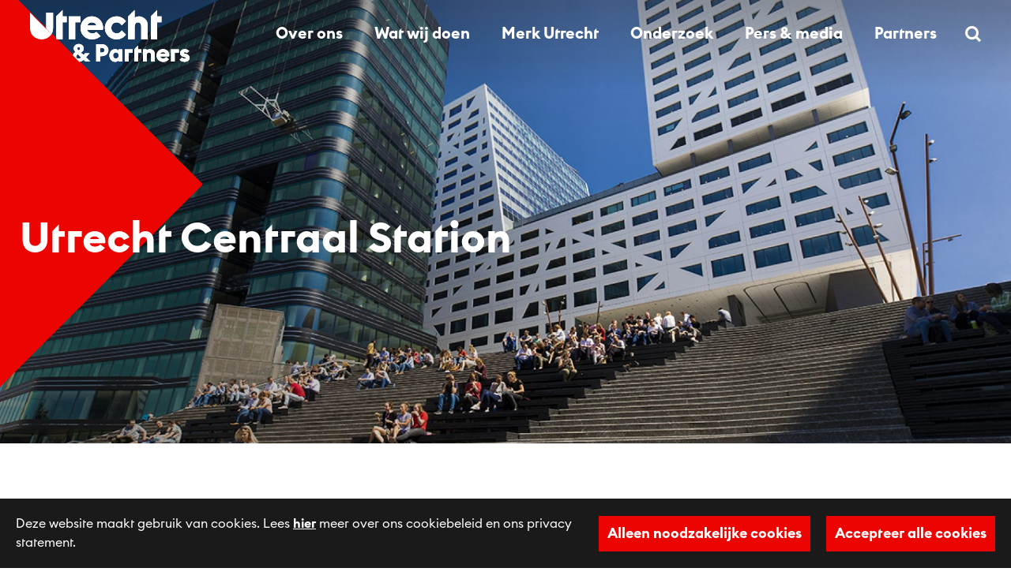

--- FILE ---
content_type: text/html; charset=UTF-8
request_url: https://www.utrechtmarketing.nl/toolkit/utrecht-centraal-station/
body_size: 15172
content:
	<!DOCTYPE html>
<!--[if lt IE 7]><html class="no-js ie ie6 lt-ie9 lt-ie8 lt-ie7" lang="nl-NL"> <![endif]-->
<!--[if IE 7]><html class="no-js ie ie7 lt-ie9 lt-ie8" lang="nl-NL"> <![endif]-->
<!--[if IE 8]><html class="no-js ie ie8 lt-ie9" lang="nl-NL"> <![endif]-->
<!--[if gt IE 8]><!--><html class="no-js" lang="nl-NL"> <!--<![endif]-->
<head itemscope itemtype="http://schema.org/WebSite">
    <meta charset="UTF-8" />
    <title>
                    Utrecht Centraal Station - Utrecht &amp; Partners
            </title>
    <link rel="stylesheet" href="https://www.utrechtmarketing.nl/app/themes/utrechtmarketing/style.css" type="text/css" media="screen" />
    <meta http-equiv="Content-Type" content="text/html; charset=UTF-8" />
    <meta http-equiv="X-UA-Compatible" content="IE=edge,chrome=1">
<script type="text/javascript">
/* <![CDATA[ */
 var gform;gform||(document.addEventListener("gform_main_scripts_loaded",function(){gform.scriptsLoaded=!0}),document.addEventListener("gform/theme/scripts_loaded",function(){gform.themeScriptsLoaded=!0}),window.addEventListener("DOMContentLoaded",function(){gform.domLoaded=!0}),gform={domLoaded:!1,scriptsLoaded:!1,themeScriptsLoaded:!1,isFormEditor:()=>"function"==typeof InitializeEditor,callIfLoaded:function(o){return!(!gform.domLoaded||!gform.scriptsLoaded||!gform.themeScriptsLoaded&&!gform.isFormEditor()||(gform.isFormEditor()&&console.warn("The use of gform.initializeOnLoaded() is deprecated in the form editor context and will be removed in Gravity Forms 3.1."),o(),0))},initializeOnLoaded:function(o){gform.callIfLoaded(o)||(document.addEventListener("gform_main_scripts_loaded",()=>{gform.scriptsLoaded=!0,gform.callIfLoaded(o)}),document.addEventListener("gform/theme/scripts_loaded",()=>{gform.themeScriptsLoaded=!0,gform.callIfLoaded(o)}),window.addEventListener("DOMContentLoaded",()=>{gform.domLoaded=!0,gform.callIfLoaded(o)}))},hooks:{action:{},filter:{}},addAction:function(o,r,e,t){gform.addHook("action",o,r,e,t)},addFilter:function(o,r,e,t){gform.addHook("filter",o,r,e,t)},doAction:function(o){gform.doHook("action",o,arguments)},applyFilters:function(o){return gform.doHook("filter",o,arguments)},removeAction:function(o,r){gform.removeHook("action",o,r)},removeFilter:function(o,r,e){gform.removeHook("filter",o,r,e)},addHook:function(o,r,e,t,n){null==gform.hooks[o][r]&&(gform.hooks[o][r]=[]);var d=gform.hooks[o][r];null==n&&(n=r+"_"+d.length),gform.hooks[o][r].push({tag:n,callable:e,priority:t=null==t?10:t})},doHook:function(r,o,e){var t;if(e=Array.prototype.slice.call(e,1),null!=gform.hooks[r][o]&&((o=gform.hooks[r][o]).sort(function(o,r){return o.priority-r.priority}),o.forEach(function(o){"function"!=typeof(t=o.callable)&&(t=window[t]),"action"==r?t.apply(null,e):e[0]=t.apply(null,e)})),"filter"==r)return e[0]},removeHook:function(o,r,t,n){var e;null!=gform.hooks[o][r]&&(e=(e=gform.hooks[o][r]).filter(function(o,r,e){return!!(null!=n&&n!=o.tag||null!=t&&t!=o.priority)}),gform.hooks[o][r]=e)}}); 
/* ]]> */
</script>

    <meta name="viewport" content="width=device-width, initial-scale=1.0">
    <meta name="format-detection" content="telephone=no" />
    <link rel="pingback" href="https://www.utrechtmarketing.nl/wp/xmlrpc.php" />
        <link rel="icon" href="https://www.utrechtmarketing.nl/app/themes/utrechtmarketing/assets/icons/favicon.ico" type="image/x-icon">
    <link rel="apple-touch-icon-precomposed" sizes="114x114" href="https://www.utrechtmarketing.nl/app/themes/utrechtmarketing/assets/icons/apple-touch-icon-114x114.png">
    <link rel="apple-touch-icon-precomposed" sizes="72x72" href="https://www.utrechtmarketing.nl/app/themes/utrechtmarketing/assets/icons/apple-touch-icon-72x72.png">
    <link rel="apple-touch-icon-precomposed" href="https://www.utrechtmarketing.nl/app/themes/utrechtmarketing/assets/icons/apple-touch-icon-57x57.png">
    <link rel="apple-touch-icon" sizes="57x57" href="https://www.utrechtmarketing.nl/app/themes/utrechtmarketing/assets/icons/apple-icon-57x57.png">
    <link rel="apple-touch-icon" sizes="60x60" href="https://www.utrechtmarketing.nl/app/themes/utrechtmarketing/assets/icons/apple-icon-60x60.png">
    <link rel="apple-touch-icon" sizes="76x76" href="https://www.utrechtmarketing.nl/app/themes/utrechtmarketing/assets/icons/apple-icon-76x76.png">
    <link rel="apple-touch-icon" sizes="120x120" href="https://www.utrechtmarketing.nl/app/themes/utrechtmarketing/assets/icons/apple-icon-120x120.png">
    <link rel="apple-touch-icon" sizes="152x152" href="https://www.utrechtmarketing.nl/app/themes/utrechtmarketing/assets/icons/apple-icon-152x152.png">
    <link rel="apple-touch-icon" sizes="180x180" href="https://www.utrechtmarketing.nl/app/themes/utrechtmarketing/assets/icons/apple-icon-180x180.png">
    <link rel="icon" type="image/png" sizes="192x192" href="https://www.utrechtmarketing.nl/app/themes/utrechtmarketing/assets/icons/android-chrome-192x192.png">
    <link rel="icon" type="image/png" sizes="32x32" href="https://www.utrechtmarketing.nl/app/themes/utrechtmarketing/assets/icons/favicon-32x32.png">
    <link rel="icon" type="image/png" sizes="96x96" href="https://www.utrechtmarketing.nl/app/themes/utrechtmarketing/assets/icons/favicon-96x96.png">
    <link rel="icon" type="image/png" sizes="16x16" href="https://www.utrechtmarketing.nl/app/themes/utrechtmarketing/assets/icons/favicon-16x16.png">
    <link href="https://fonts.googleapis.com/css?family=Lato:400,400i,700i,700,900" rel="stylesheet">
            <meta name='robots' content='index, follow, max-image-preview:large, max-snippet:-1, max-video-preview:-1' />
	<style>img:is([sizes="auto" i], [sizes^="auto," i]) { contain-intrinsic-size: 3000px 1500px }</style>
	
	<!-- This site is optimized with the Yoast SEO plugin v24.5 - https://yoast.com/wordpress/plugins/seo/ -->
	<title>Utrecht Centraal Station - Utrecht &amp; Partners</title>
	<link rel="canonical" href="https://www.utrechtmarketing.nl/toolkit/utrecht-centraal-station/" />
	<meta property="og:locale" content="nl_NL" />
	<meta property="og:type" content="article" />
	<meta property="og:title" content="Utrecht Centraal Station - Utrecht &amp; Partners" />
	<meta property="og:url" content="https://www.utrechtmarketing.nl/toolkit/utrecht-centraal-station/" />
	<meta property="og:site_name" content="Utrecht &amp; Partners" />
	<meta property="article:modified_time" content="2020-07-01T12:45:26+00:00" />
	<meta property="og:image" content="https://www.utrechtmarketing.nl/wp-content/uploads/2018/10/Utrecht-centraal-station.jpg" />
	<meta property="og:image:width" content="1200" />
	<meta property="og:image:height" content="800" />
	<meta property="og:image:type" content="image/jpeg" />
	<meta name="twitter:card" content="summary_large_image" />
	<script type="application/ld+json" class="yoast-schema-graph">{"@context":"https://schema.org","@graph":[{"@type":"WebPage","@id":"https://www.utrechtmarketing.nl/toolkit/utrecht-centraal-station/","url":"https://www.utrechtmarketing.nl/toolkit/utrecht-centraal-station/","name":"Utrecht Centraal Station - Utrecht &amp; Partners","isPartOf":{"@id":"https://www.utrechtmarketing.nl/#website"},"primaryImageOfPage":{"@id":"https://www.utrechtmarketing.nl/toolkit/utrecht-centraal-station/#primaryimage"},"image":{"@id":"https://www.utrechtmarketing.nl/toolkit/utrecht-centraal-station/#primaryimage"},"thumbnailUrl":"https://www.utrechtmarketing.nl/app/uploads/2018/10/Utrecht-centraal-station.jpg","datePublished":"2018-10-24T13:18:40+00:00","dateModified":"2020-07-01T12:45:26+00:00","breadcrumb":{"@id":"https://www.utrechtmarketing.nl/toolkit/utrecht-centraal-station/#breadcrumb"},"inLanguage":"nl-NL","potentialAction":[{"@type":"ReadAction","target":["https://www.utrechtmarketing.nl/toolkit/utrecht-centraal-station/"]}]},{"@type":"ImageObject","inLanguage":"nl-NL","@id":"https://www.utrechtmarketing.nl/toolkit/utrecht-centraal-station/#primaryimage","url":"https://www.utrechtmarketing.nl/app/uploads/2018/10/Utrecht-centraal-station.jpg","contentUrl":"https://www.utrechtmarketing.nl/app/uploads/2018/10/Utrecht-centraal-station.jpg","width":1200,"height":800},{"@type":"BreadcrumbList","@id":"https://www.utrechtmarketing.nl/toolkit/utrecht-centraal-station/#breadcrumb","itemListElement":[{"@type":"ListItem","position":1,"name":"Home","item":"https://www.utrechtmarketing.nl/"},{"@type":"ListItem","position":2,"name":"Toolkit","item":"https://www.utrechtmarketing.nl/toolkit/"},{"@type":"ListItem","position":3,"name":"Utrecht Centraal Station"}]},{"@type":"WebSite","@id":"https://www.utrechtmarketing.nl/#website","url":"https://www.utrechtmarketing.nl/","name":"Utrecht &amp; Partners","description":"","potentialAction":[{"@type":"SearchAction","target":{"@type":"EntryPoint","urlTemplate":"https://www.utrechtmarketing.nl/?s={search_term_string}"},"query-input":{"@type":"PropertyValueSpecification","valueRequired":true,"valueName":"search_term_string"}}],"inLanguage":"nl-NL"}]}</script>
	<!-- / Yoast SEO plugin. -->


<link rel='dns-prefetch' href='//www.utrechtmarketing.nl' />
<link rel='dns-prefetch' href='//www.google.com' />
<link rel='stylesheet' id='wp-block-library-css' href='https://www.utrechtmarketing.nl/wp/wp-includes/css/dist/block-library/style.min.css?ver=6.7.1' type='text/css' media='all' />
<style id='classic-theme-styles-inline-css' type='text/css'>
/*! This file is auto-generated */
.wp-block-button__link{color:#fff;background-color:#32373c;border-radius:9999px;box-shadow:none;text-decoration:none;padding:calc(.667em + 2px) calc(1.333em + 2px);font-size:1.125em}.wp-block-file__button{background:#32373c;color:#fff;text-decoration:none}
</style>
<style id='global-styles-inline-css' type='text/css'>
:root{--wp--preset--aspect-ratio--square: 1;--wp--preset--aspect-ratio--4-3: 4/3;--wp--preset--aspect-ratio--3-4: 3/4;--wp--preset--aspect-ratio--3-2: 3/2;--wp--preset--aspect-ratio--2-3: 2/3;--wp--preset--aspect-ratio--16-9: 16/9;--wp--preset--aspect-ratio--9-16: 9/16;--wp--preset--color--black: #000000;--wp--preset--color--cyan-bluish-gray: #abb8c3;--wp--preset--color--white: #ffffff;--wp--preset--color--pale-pink: #f78da7;--wp--preset--color--vivid-red: #cf2e2e;--wp--preset--color--luminous-vivid-orange: #ff6900;--wp--preset--color--luminous-vivid-amber: #fcb900;--wp--preset--color--light-green-cyan: #7bdcb5;--wp--preset--color--vivid-green-cyan: #00d084;--wp--preset--color--pale-cyan-blue: #8ed1fc;--wp--preset--color--vivid-cyan-blue: #0693e3;--wp--preset--color--vivid-purple: #9b51e0;--wp--preset--gradient--vivid-cyan-blue-to-vivid-purple: linear-gradient(135deg,rgba(6,147,227,1) 0%,rgb(155,81,224) 100%);--wp--preset--gradient--light-green-cyan-to-vivid-green-cyan: linear-gradient(135deg,rgb(122,220,180) 0%,rgb(0,208,130) 100%);--wp--preset--gradient--luminous-vivid-amber-to-luminous-vivid-orange: linear-gradient(135deg,rgba(252,185,0,1) 0%,rgba(255,105,0,1) 100%);--wp--preset--gradient--luminous-vivid-orange-to-vivid-red: linear-gradient(135deg,rgba(255,105,0,1) 0%,rgb(207,46,46) 100%);--wp--preset--gradient--very-light-gray-to-cyan-bluish-gray: linear-gradient(135deg,rgb(238,238,238) 0%,rgb(169,184,195) 100%);--wp--preset--gradient--cool-to-warm-spectrum: linear-gradient(135deg,rgb(74,234,220) 0%,rgb(151,120,209) 20%,rgb(207,42,186) 40%,rgb(238,44,130) 60%,rgb(251,105,98) 80%,rgb(254,248,76) 100%);--wp--preset--gradient--blush-light-purple: linear-gradient(135deg,rgb(255,206,236) 0%,rgb(152,150,240) 100%);--wp--preset--gradient--blush-bordeaux: linear-gradient(135deg,rgb(254,205,165) 0%,rgb(254,45,45) 50%,rgb(107,0,62) 100%);--wp--preset--gradient--luminous-dusk: linear-gradient(135deg,rgb(255,203,112) 0%,rgb(199,81,192) 50%,rgb(65,88,208) 100%);--wp--preset--gradient--pale-ocean: linear-gradient(135deg,rgb(255,245,203) 0%,rgb(182,227,212) 50%,rgb(51,167,181) 100%);--wp--preset--gradient--electric-grass: linear-gradient(135deg,rgb(202,248,128) 0%,rgb(113,206,126) 100%);--wp--preset--gradient--midnight: linear-gradient(135deg,rgb(2,3,129) 0%,rgb(40,116,252) 100%);--wp--preset--font-size--small: 13px;--wp--preset--font-size--medium: 20px;--wp--preset--font-size--large: 36px;--wp--preset--font-size--x-large: 42px;--wp--preset--spacing--20: 0.44rem;--wp--preset--spacing--30: 0.67rem;--wp--preset--spacing--40: 1rem;--wp--preset--spacing--50: 1.5rem;--wp--preset--spacing--60: 2.25rem;--wp--preset--spacing--70: 3.38rem;--wp--preset--spacing--80: 5.06rem;--wp--preset--shadow--natural: 6px 6px 9px rgba(0, 0, 0, 0.2);--wp--preset--shadow--deep: 12px 12px 50px rgba(0, 0, 0, 0.4);--wp--preset--shadow--sharp: 6px 6px 0px rgba(0, 0, 0, 0.2);--wp--preset--shadow--outlined: 6px 6px 0px -3px rgba(255, 255, 255, 1), 6px 6px rgba(0, 0, 0, 1);--wp--preset--shadow--crisp: 6px 6px 0px rgba(0, 0, 0, 1);}:where(.is-layout-flex){gap: 0.5em;}:where(.is-layout-grid){gap: 0.5em;}body .is-layout-flex{display: flex;}.is-layout-flex{flex-wrap: wrap;align-items: center;}.is-layout-flex > :is(*, div){margin: 0;}body .is-layout-grid{display: grid;}.is-layout-grid > :is(*, div){margin: 0;}:where(.wp-block-columns.is-layout-flex){gap: 2em;}:where(.wp-block-columns.is-layout-grid){gap: 2em;}:where(.wp-block-post-template.is-layout-flex){gap: 1.25em;}:where(.wp-block-post-template.is-layout-grid){gap: 1.25em;}.has-black-color{color: var(--wp--preset--color--black) !important;}.has-cyan-bluish-gray-color{color: var(--wp--preset--color--cyan-bluish-gray) !important;}.has-white-color{color: var(--wp--preset--color--white) !important;}.has-pale-pink-color{color: var(--wp--preset--color--pale-pink) !important;}.has-vivid-red-color{color: var(--wp--preset--color--vivid-red) !important;}.has-luminous-vivid-orange-color{color: var(--wp--preset--color--luminous-vivid-orange) !important;}.has-luminous-vivid-amber-color{color: var(--wp--preset--color--luminous-vivid-amber) !important;}.has-light-green-cyan-color{color: var(--wp--preset--color--light-green-cyan) !important;}.has-vivid-green-cyan-color{color: var(--wp--preset--color--vivid-green-cyan) !important;}.has-pale-cyan-blue-color{color: var(--wp--preset--color--pale-cyan-blue) !important;}.has-vivid-cyan-blue-color{color: var(--wp--preset--color--vivid-cyan-blue) !important;}.has-vivid-purple-color{color: var(--wp--preset--color--vivid-purple) !important;}.has-black-background-color{background-color: var(--wp--preset--color--black) !important;}.has-cyan-bluish-gray-background-color{background-color: var(--wp--preset--color--cyan-bluish-gray) !important;}.has-white-background-color{background-color: var(--wp--preset--color--white) !important;}.has-pale-pink-background-color{background-color: var(--wp--preset--color--pale-pink) !important;}.has-vivid-red-background-color{background-color: var(--wp--preset--color--vivid-red) !important;}.has-luminous-vivid-orange-background-color{background-color: var(--wp--preset--color--luminous-vivid-orange) !important;}.has-luminous-vivid-amber-background-color{background-color: var(--wp--preset--color--luminous-vivid-amber) !important;}.has-light-green-cyan-background-color{background-color: var(--wp--preset--color--light-green-cyan) !important;}.has-vivid-green-cyan-background-color{background-color: var(--wp--preset--color--vivid-green-cyan) !important;}.has-pale-cyan-blue-background-color{background-color: var(--wp--preset--color--pale-cyan-blue) !important;}.has-vivid-cyan-blue-background-color{background-color: var(--wp--preset--color--vivid-cyan-blue) !important;}.has-vivid-purple-background-color{background-color: var(--wp--preset--color--vivid-purple) !important;}.has-black-border-color{border-color: var(--wp--preset--color--black) !important;}.has-cyan-bluish-gray-border-color{border-color: var(--wp--preset--color--cyan-bluish-gray) !important;}.has-white-border-color{border-color: var(--wp--preset--color--white) !important;}.has-pale-pink-border-color{border-color: var(--wp--preset--color--pale-pink) !important;}.has-vivid-red-border-color{border-color: var(--wp--preset--color--vivid-red) !important;}.has-luminous-vivid-orange-border-color{border-color: var(--wp--preset--color--luminous-vivid-orange) !important;}.has-luminous-vivid-amber-border-color{border-color: var(--wp--preset--color--luminous-vivid-amber) !important;}.has-light-green-cyan-border-color{border-color: var(--wp--preset--color--light-green-cyan) !important;}.has-vivid-green-cyan-border-color{border-color: var(--wp--preset--color--vivid-green-cyan) !important;}.has-pale-cyan-blue-border-color{border-color: var(--wp--preset--color--pale-cyan-blue) !important;}.has-vivid-cyan-blue-border-color{border-color: var(--wp--preset--color--vivid-cyan-blue) !important;}.has-vivid-purple-border-color{border-color: var(--wp--preset--color--vivid-purple) !important;}.has-vivid-cyan-blue-to-vivid-purple-gradient-background{background: var(--wp--preset--gradient--vivid-cyan-blue-to-vivid-purple) !important;}.has-light-green-cyan-to-vivid-green-cyan-gradient-background{background: var(--wp--preset--gradient--light-green-cyan-to-vivid-green-cyan) !important;}.has-luminous-vivid-amber-to-luminous-vivid-orange-gradient-background{background: var(--wp--preset--gradient--luminous-vivid-amber-to-luminous-vivid-orange) !important;}.has-luminous-vivid-orange-to-vivid-red-gradient-background{background: var(--wp--preset--gradient--luminous-vivid-orange-to-vivid-red) !important;}.has-very-light-gray-to-cyan-bluish-gray-gradient-background{background: var(--wp--preset--gradient--very-light-gray-to-cyan-bluish-gray) !important;}.has-cool-to-warm-spectrum-gradient-background{background: var(--wp--preset--gradient--cool-to-warm-spectrum) !important;}.has-blush-light-purple-gradient-background{background: var(--wp--preset--gradient--blush-light-purple) !important;}.has-blush-bordeaux-gradient-background{background: var(--wp--preset--gradient--blush-bordeaux) !important;}.has-luminous-dusk-gradient-background{background: var(--wp--preset--gradient--luminous-dusk) !important;}.has-pale-ocean-gradient-background{background: var(--wp--preset--gradient--pale-ocean) !important;}.has-electric-grass-gradient-background{background: var(--wp--preset--gradient--electric-grass) !important;}.has-midnight-gradient-background{background: var(--wp--preset--gradient--midnight) !important;}.has-small-font-size{font-size: var(--wp--preset--font-size--small) !important;}.has-medium-font-size{font-size: var(--wp--preset--font-size--medium) !important;}.has-large-font-size{font-size: var(--wp--preset--font-size--large) !important;}.has-x-large-font-size{font-size: var(--wp--preset--font-size--x-large) !important;}
:where(.wp-block-post-template.is-layout-flex){gap: 1.25em;}:where(.wp-block-post-template.is-layout-grid){gap: 1.25em;}
:where(.wp-block-columns.is-layout-flex){gap: 2em;}:where(.wp-block-columns.is-layout-grid){gap: 2em;}
:root :where(.wp-block-pullquote){font-size: 1.5em;line-height: 1.6;}
</style>
<link rel='stylesheet' id='main-css' href='https://www.utrechtmarketing.nl/app/themes/utrechtmarketing/css/main.css?ver=6.7.1' type='text/css' media='all' />
<script type="text/javascript" src="https://www.utrechtmarketing.nl/app/themes/utrechtmarketing/js/jquery.min.js?ver=2.1.0" id="jquery-js"></script>
<script type="text/javascript" defer='defer' src="https://www.utrechtmarketing.nl/app/plugins/gravityforms/js/jquery.json.min.js?ver=2.9.2.2" id="gform_json-js"></script>
<script type="text/javascript" id="gform_gravityforms-js-extra">
/* <![CDATA[ */
var gf_global = {"gf_currency_config":{"name":"Euro","symbol_left":"","symbol_right":"&#8364;","symbol_padding":" ","thousand_separator":".","decimal_separator":",","decimals":2,"code":"EUR"},"base_url":"https:\/\/www.utrechtmarketing.nl\/app\/plugins\/gravityforms","number_formats":[],"spinnerUrl":"https:\/\/www.utrechtmarketing.nl\/app\/plugins\/gravityforms\/images\/spinner.svg","version_hash":"e0f4a01f8dbb1f8bc575a66b371cb675","strings":{"newRowAdded":"Nieuwe rij toegevoegd.","rowRemoved":"Rij verwijderd","formSaved":"Het formulier is opgeslagen. De inhoud bevat de link om terug te keren en het formulier in te vullen."}};
var gf_global = {"gf_currency_config":{"name":"Euro","symbol_left":"","symbol_right":"&#8364;","symbol_padding":" ","thousand_separator":".","decimal_separator":",","decimals":2,"code":"EUR"},"base_url":"https:\/\/www.utrechtmarketing.nl\/app\/plugins\/gravityforms","number_formats":[],"spinnerUrl":"https:\/\/www.utrechtmarketing.nl\/app\/plugins\/gravityforms\/images\/spinner.svg","version_hash":"e0f4a01f8dbb1f8bc575a66b371cb675","strings":{"newRowAdded":"Nieuwe rij toegevoegd.","rowRemoved":"Rij verwijderd","formSaved":"Het formulier is opgeslagen. De inhoud bevat de link om terug te keren en het formulier in te vullen."}};
var gf_global = {"gf_currency_config":{"name":"Euro","symbol_left":"","symbol_right":"&#8364;","symbol_padding":" ","thousand_separator":".","decimal_separator":",","decimals":2,"code":"EUR"},"base_url":"https:\/\/www.utrechtmarketing.nl\/app\/plugins\/gravityforms","number_formats":[],"spinnerUrl":"https:\/\/www.utrechtmarketing.nl\/app\/plugins\/gravityforms\/images\/spinner.svg","version_hash":"e0f4a01f8dbb1f8bc575a66b371cb675","strings":{"newRowAdded":"Nieuwe rij toegevoegd.","rowRemoved":"Rij verwijderd","formSaved":"Het formulier is opgeslagen. De inhoud bevat de link om terug te keren en het formulier in te vullen."}};
var gform_i18n = {"datepicker":{"days":{"monday":"Ma","tuesday":"Di","wednesday":"Wo","thursday":"Do","friday":"Vr","saturday":"Za","sunday":"Zo"},"months":{"january":"Januari","february":"Februari","march":"Maart","april":"April","may":"Mei","june":"Juni","july":"Juli","august":"Augustus","september":"September","october":"Oktober","november":"November","december":"December"},"firstDay":1,"iconText":"Selecteer een datum"}};
var gf_legacy_multi = {"1":"1","22":"1","2":"1"};
var gform_gravityforms = {"strings":{"invalid_file_extension":"Dit bestandstype is niet toegestaan. Moet \u00e9\u00e9n van de volgende zijn:","delete_file":"Dit bestand verwijderen","in_progress":"in behandeling","file_exceeds_limit":"Bestand overschrijdt limiet bestandsgrootte","illegal_extension":"Dit type bestand is niet toegestaan.","max_reached":"Maximale aantal bestanden bereikt","unknown_error":"Er was een probleem bij het opslaan van het bestand op de server","currently_uploading":"Wacht tot het uploaden is voltooid","cancel":"Annuleren","cancel_upload":"Deze upload annuleren","cancelled":"Geannuleerd"},"vars":{"images_url":"https:\/\/www.utrechtmarketing.nl\/app\/plugins\/gravityforms\/images"}};
/* ]]> */
</script>
<script type="text/javascript" defer='defer' src="https://www.utrechtmarketing.nl/app/plugins/gravityforms/js/gravityforms.min.js?ver=2.9.2.2" id="gform_gravityforms-js"></script>
<script type="text/javascript" defer='defer' src="https://www.utrechtmarketing.nl/app/plugins/gravityforms/js/chosen.jquery.min.js?ver=2.9.2.2" id="gform_chosen-js"></script>
<script type="text/javascript" defer='defer' src="https://www.utrechtmarketing.nl/app/plugins/gravityforms/assets/js/dist/utils.min.js?ver=501a987060f4426fb517400c73c7fc1e" id="gform_gravityforms_utils-js"></script>
<script type="text/javascript" defer='defer' src="https://www.google.com/recaptcha/api.js?hl=nl&amp;ver=6.7.1#038;render=explicit" id="gform_recaptcha-js"></script>
<script type="text/javascript" src="https://www.utrechtmarketing.nl/app/themes/utrechtmarketing/js/modernizr.min.js?ver=1.0.0" id="modernizr-js"></script>
<script type="text/javascript" src="https://www.utrechtmarketing.nl/app/themes/utrechtmarketing/js/custom/cookie-prefs-functions.js?ver=1.0.0" id="cookie-prefs-js"></script>
<link rel="https://api.w.org/" href="https://www.utrechtmarketing.nl/wp-json/" /><link rel="alternate" title="oEmbed (JSON)" type="application/json+oembed" href="https://www.utrechtmarketing.nl/wp-json/oembed/1.0/embed?url=https%3A%2F%2Fwww.utrechtmarketing.nl%2Ftoolkit%2Futrecht-centraal-station%2F" />
<link rel="alternate" title="oEmbed (XML)" type="text/xml+oembed" href="https://www.utrechtmarketing.nl/wp-json/oembed/1.0/embed?url=https%3A%2F%2Fwww.utrechtmarketing.nl%2Ftoolkit%2Futrecht-centraal-station%2F&#038;format=xml" />
<!-- Stream WordPress user activity plugin v4.1.1 -->
<link rel="icon" href="https://www.utrechtmarketing.nl/app/uploads/2020/07/cropped-UTRECHT-symbool-pos-RGB-0072dpi-32x32.png" sizes="32x32" />
<link rel="icon" href="https://www.utrechtmarketing.nl/app/uploads/2020/07/cropped-UTRECHT-symbool-pos-RGB-0072dpi-192x192.png" sizes="192x192" />
<link rel="apple-touch-icon" href="https://www.utrechtmarketing.nl/app/uploads/2020/07/cropped-UTRECHT-symbool-pos-RGB-0072dpi-180x180.png" />
<meta name="msapplication-TileImage" content="https://www.utrechtmarketing.nl/app/uploads/2020/07/cropped-UTRECHT-symbool-pos-RGB-0072dpi-270x270.png" />

          <script>
        // scripts that always run:
        runScripts("&lt;script async src=&quot;https://www.googletagmanager.com/gtag/js?id=G-NEFH5FN0FG&quot;&gt;&lt;/script&gt;&lt;script&gt; window.dataLayer = window.dataLayer || []; function gtag(){dataLayer.push(arguments);} gtag('js', new Date()); gtag('config', 'G-NEFH5FN0FG');&lt;/script&gt;", "header");
        runScripts("", "header");
        if (localStorage.getItem("bedrock_allowedCookies") === 'all') {
          // scripts that only run when tracking is accepted:
          runScripts("&lt;script&gt; window.dataLayer = window.dataLayer || []; function gtag(){dataLayer.push(arguments);} gtag('js', new Date()); gtag('config', 'AW-1027314203');&lt;/script&gt;", "header");
        }
      </script>
    	</head>
<body class="toolkit-template-default single single-toolkit postid-2368" data-template="base.twig" itemscope itemtype="http://schema.org/WebPage">

  
  <div class="off-canvas-wrapper">
        <div class="menu-overlay">
	<nav class="mobile-navigation" role="navigation">
		<div class="overlay-header">
			<div class="mobile-nav mm-hidden">
				<a href="#" aria-owns="">
					<span class="icon-chevron-right"></span>Main menu</a>
			</div>
			<a class="search-toggle">
				<span class="icon-search"></span>
			</a>
			<button class="closebtn js-close-menu-overlay">&times;
				<span class="accessible-hidden">Close menu</span>
			</button>
		</div>
		<div class="mm-nav mm-opened main-menu" id="mm-0">
											<ul class="nav-menu">
											
						
														
						

						<li class="has-sub-menu">
															<a href="#mm-1" aria-owns="mm-1">Over ons</a>
															
						</li>

											
						
														
						

						<li class="has-sub-menu">
															<a href="#mm-2" aria-owns="mm-2">Wat wij doen</a>
															
						</li>

											
						
														
						

						<li class="has-sub-menu">
															<a href="#mm-3" aria-owns="mm-3">Merk Utrecht</a>
															
						</li>

											
						
														
						

						<li class="has-sub-menu">
															<a href="#mm-4" aria-owns="mm-4">Onderzoek</a>
															
						</li>

											
						
														
						

						<li class="has-sub-menu">
															<a href="#mm-5" aria-owns="mm-5">Pers & media</a>
															
						</li>

											
						
														
						

						<li class="has-sub-menu">
															<a href="#mm-6" aria-owns="mm-6">Partners</a>
															
						</li>

									</ul>
						<div class="custom-select"> <select name="lang_choice_1" id="lang_choice_1" class="pll-switcher-select">
	<option value="https://www.utrechtmarketing.nl/" lang="nl-NL">nl</option>
	<option value="https://www.utrechtmarketing.nl/en/" lang="en-GB">en</option>

</select>
<script type="text/javascript">
					document.getElementById( "lang_choice_1" ).addEventListener( "change", function ( event ) { location.href = event.currentTarget.value; } )
				</script>
</div>
		</div>
												<div class="mm-nav mm-hidden" id="mm-1" data-parent="mm-0">
								<h3 class="cur_title">Over ons</h3>
								<ul class="nav-menu">
																			<li>
											<a class="child-item" href="https://www.utrechtmarketing.nl/over-utrecht-marketing/">Over Utrecht &#038; Partners</a>
										</li>
																			<li>
											<a class="child-item" href="https://www.utrechtmarketing.nl/team/">Team</a>
										</li>
																			<li>
											<a class="child-item" href="https://www.utrechtmarketing.nl/raad-van-toezicht/">Raad van toezicht</a>
										</li>
																			<li>
											<a class="child-item" href="https://www.utrechtmarketing.nl/publicaties/">Publicaties</a>
										</li>
																			<li>
											<a class="child-item" href="https://www.utrechtmarketing.nl/werkenbij/">Werken bij</a>
										</li>
																			<li>
											<a class="child-item" href="https://www.utrechtmarketing.nl/vacatures/">Vacatures</a>
										</li>
																			<li>
											<a class="child-item" href="https://www.utrechtmarketing.nl/contact/">Contact</a>
										</li>
									
								</ul>
							</div>
							
												<div class="mm-nav mm-hidden" id="mm-2" data-parent="mm-0">
								<h3 class="cur_title">Wat wij doen</h3>
								<ul class="nav-menu">
																			<li>
											<a class="child-item" href="https://www.utrechtmarketing.nl/culturele-zondagen/">Culturele Zondagen</a>
										</li>
																			<li>
											<a class="child-item" href="https://www.utrechtmarketing.nl/domtoren/">Domtoren</a>
										</li>
																			<li>
											<a class="child-item" href="https://www.utrechtmarketing.nl/utrecht-convention-bureau/">Utrecht Convention Bureau</a>
										</li>
																			<li>
											<a class="child-item" href="https://www.utrechtmarketing.nl/diensten-en-producten/">Diensten en producten</a>
										</li>
																			<li>
											<a class="child-item" href="https://www.utrechtmarketing.nl/campagnes/">Campagnes</a>
										</li>
																			<li>
											<a class="child-item" href="https://www.utrechtmarketing.nl/utrecht-region/">Regio</a>
										</li>
									
								</ul>
							</div>
							
												<div class="mm-nav mm-hidden" id="mm-3" data-parent="mm-0">
								<h3 class="cur_title">Merk Utrecht</h3>
								<ul class="nav-menu">
																			<li>
											<a class="child-item" href="https://www.utrechtmarketing.nl/merk-utrecht/">Merk Utrecht</a>
										</li>
																			<li>
											<a class="child-item" href="https://www.utrechtmarketing.nl/huisstijl/">Huisstijl</a>
										</li>
																			<li>
											<a class="child-item" href="https://www.utrechtmarketing.nl/brand-team/">Brand Team</a>
										</li>
																			<li>
											<a class="child-item" href="https://utrechtbeeldbank.nl/">Utrecht Beeldbank</a>
										</li>
									
								</ul>
							</div>
							
												<div class="mm-nav mm-hidden" id="mm-4" data-parent="mm-0">
								<h3 class="cur_title">Onderzoek</h3>
								<ul class="nav-menu">
																			<li>
											<a class="child-item" href="https://www.utrechtmarketing.nl/kennisbibliotheek/">Kennisbibliotheek</a>
										</li>
																			<li>
											<a class="child-item" href="https://www.utrechtmarketing.nl/kennis-boost/">Kennis Boost</a>
										</li>
																			<li>
											<a class="child-item" href="https://www.utrechtmarketing.nl/onderzoekspublicaties/">Onderzoekspublicaties</a>
										</li>
																			<li>
											<a class="child-item" href="https://www.utrechtmarketing.nl/culturele-doelgroepenmodel/">Culturele Doelgroepenmodel</a>
										</li>
									
								</ul>
							</div>
							
												<div class="mm-nav mm-hidden" id="mm-5" data-parent="mm-0">
								<h3 class="cur_title">Pers & media</h3>
								<ul class="nav-menu">
																			<li>
											<a class="child-item" href="https://www.utrechtmarketing.nl/nieuws/">Nieuws</a>
										</li>
																			<li>
											<a class="child-item" href="https://www.utrechtmarketing.nl/pers/">Press Office</a>
										</li>
																			<li>
											<a class="child-item" href="https://www.utrechtmarketing.nl/mijlpalen-utrecht/">Mijlpalen Utrecht</a>
										</li>
									
								</ul>
							</div>
							
												<div class="mm-nav mm-hidden" id="mm-6" data-parent="mm-0">
								<h3 class="cur_title">Partners</h3>
								<ul class="nav-menu">
																			<li>
											<a class="child-item" href="https://www.utrechtmarketing.nl/enpartners/">Utrecht &#038; Partners en partners</a>
										</li>
																			<li>
											<a class="child-item" href="https://www.utrechtmarketing.nl/strategische-partners/">Strategische partners</a>
										</li>
																			<li>
											<a class="child-item" href="https://www.utrechtmarketing.nl/commerciele-partners/">Commerciële partners</a>
										</li>
																			<li>
											<a class="child-item" href="https://www.utrechtmarketing.nl/maatschappelijke-partners/">Maatschappelijke partners</a>
										</li>
																			<li>
											<a class="child-item" href="https://www.utrechtmarketing.nl/partnerships/">Partnerpakketten</a>
										</li>
									
								</ul>
							</div>
							
			</nav>
</div>
    <div class="search-foldout" style="display: none;">
	<div class="row">
		<div class="columns small-12">
			<form class="search-form search-form--header" method="GET" action="/">
				<button class="icon-chevron-right search-close" type="button"></button>
				<input type="text" name="s" placeholder="Waar ben je naar op zoek?" value=""/>
				<button class="icon-close icon-clear" type="button" style="display: none;"></button>
				<button class="icon-search" type="submit"></button>
			</form>
		</div>
	</div>
</div>    <div class="off-canvas-content" data-off-canvas-content>
      <div class="wrapper">
                <header class="header  header--default" itemscope itemtype="http://schema.org/WPHeader">
						<div class="header__image">
			<img class="featured-image" src="https://www.utrechtmarketing.nl/app/uploads/2018/10/Utrecht-centraal-station-1900x0-c-default.jpg" srcset="https://www.utrechtmarketing.nl/app/uploads/2018/10/Utrecht-centraal-station-1900x0-c-default.jpg 1x, https://www.utrechtmarketing.nl/app/uploads/2018/10/Utrecht-centraal-station-2560x0-c-default.jpg 2x" alt=""/>
		<div class="row page-title-wrapper align-btm">
	<div class="columns	small-12 page-title-column large-8 medium-7">
				<h1 class="page-title">Utrecht Centraal Station</h1>
					</div>
</div>
</div>
						<div class="main-navigation-wrapper helper">
	<div class="row nav-row">
		<div class="columns small-12">
			<div class="header-navigation">
				<div class="title-area">
					<a href="https://www.utrechtmarketing.nl" class="logo-scroll" tabindex="-1">
													<img src="https://www.utrechtmarketing.nl/app/themes/utrechtmarketing/assets/um-header-logo-bg.svg" alt="Utrecht marketing Logo">
							<img src="https://www.utrechtmarketing.nl/app/themes/utrechtmarketing/assets/um-header-logo.svg" alt="Utrecht marketing Logo">
											</a>
				</div>
			</div>
		</div>
	</div>
</div>
<div class="main-navigation-wrapper">
	<div class="row nav-row">
		<div class="columns small-12">
			<div class="header-navigation">
				<div class="title-area">
					<a href="https://www.utrechtmarketing.nl" class="logo-scroll">
													<img src="https://www.utrechtmarketing.nl/app/themes/utrechtmarketing/assets/um-header-logo-bg.svg" alt="Utrecht marketing Logo">
							<img src="https://www.utrechtmarketing.nl/app/themes/utrechtmarketing/assets/um-header-logo.svg" alt="Utrecht marketing Logo">
											</a>
				</div>
				<nav id="nav-main" class="nav-main" role="navigation" itemscope itemtype="http://schema.org/SiteNavigationElement">
					<ul class="nav menu">
																					<li class="nav-item  menu-item menu-item-type-custom menu-item-object-custom menu-item-8080 menu-item-has-children">
									<a class="parent-nav-item nav-link" href="" title="Over ons" target="_self" itemprop="url">
										<span itemprop="name">Over ons</span>
									</a>
									<section class="sub-navigation show-for-large">
	<div class="menu sub-nav-wrapper">
					<ul class="menu sub-nav">
									<li class="nav-drop-item  menu-item menu-item-type-post_type menu-item-object-page menu-item-7675">
						<a class="nav-link" href="https://www.utrechtmarketing.nl/over-utrecht-marketing/" title="Over Utrecht &#038; Partners" target="" itemprop="url">
							<span itemprop="name">Over Utrecht &#038; Partners</span>
						</a>
					</li>
									<li class="nav-drop-item  menu-item menu-item-type-post_type menu-item-object-page menu-item-7768">
						<a class="nav-link" href="https://www.utrechtmarketing.nl/team/" title="Team" target="" itemprop="url">
							<span itemprop="name">Team</span>
						</a>
					</li>
									<li class="nav-drop-item  menu-item menu-item-type-post_type menu-item-object-page menu-item-7771">
						<a class="nav-link" href="https://www.utrechtmarketing.nl/raad-van-toezicht/" title="Raad van toezicht" target="" itemprop="url">
							<span itemprop="name">Raad van toezicht</span>
						</a>
					</li>
									<li class="nav-drop-item  menu-item menu-item-type-post_type menu-item-object-page menu-item-8068">
						<a class="nav-link" href="https://www.utrechtmarketing.nl/publicaties/" title="Publicaties" target="" itemprop="url">
							<span itemprop="name">Publicaties</span>
						</a>
					</li>
									<li class="nav-drop-item  menu-item menu-item-type-post_type menu-item-object-page menu-item-11361">
						<a class="nav-link" href="https://www.utrechtmarketing.nl/werkenbij/" title="Werken bij" target="" itemprop="url">
							<span itemprop="name">Werken bij</span>
						</a>
					</li>
									<li class="nav-drop-item  menu-item menu-item-type-post_type menu-item-object-page menu-item-8818">
						<a class="nav-link" href="https://www.utrechtmarketing.nl/vacatures/" title="Vacatures" target="" itemprop="url">
							<span itemprop="name">Vacatures</span>
						</a>
					</li>
									<li class="nav-drop-item  menu-item menu-item-type-post_type menu-item-object-page menu-item-7813">
						<a class="nav-link" href="https://www.utrechtmarketing.nl/contact/" title="Contact" target="" itemprop="url">
							<span itemprop="name">Contact</span>
						</a>
					</li>
							</ul>
			</div>
</section>
								</li>
															<li class="nav-item  menu-item menu-item-type-custom menu-item-object-custom menu-item-8077 menu-item-has-children">
									<a class="parent-nav-item nav-link" href="" title="Wat wij doen" target="_self" itemprop="url">
										<span itemprop="name">Wat wij doen</span>
									</a>
									<section class="sub-navigation show-for-large">
	<div class="menu sub-nav-wrapper">
					<ul class="menu sub-nav">
									<li class="nav-drop-item  menu-item menu-item-type-post_type menu-item-object-page menu-item-8128">
						<a class="nav-link" href="https://www.utrechtmarketing.nl/culturele-zondagen/" title="Culturele Zondagen" target="" itemprop="url">
							<span itemprop="name">Culturele Zondagen</span>
						</a>
					</li>
									<li class="nav-drop-item  menu-item menu-item-type-post_type menu-item-object-page menu-item-8125">
						<a class="nav-link" href="https://www.utrechtmarketing.nl/domtoren/" title="Domtoren" target="" itemprop="url">
							<span itemprop="name">Domtoren</span>
						</a>
					</li>
									<li class="nav-drop-item  menu-item menu-item-type-post_type menu-item-object-page menu-item-8149">
						<a class="nav-link" href="https://www.utrechtmarketing.nl/utrecht-convention-bureau/" title="Utrecht Convention Bureau" target="" itemprop="url">
							<span itemprop="name">Utrecht Convention Bureau</span>
						</a>
					</li>
									<li class="nav-drop-item  menu-item menu-item-type-post_type menu-item-object-page menu-item-8164">
						<a class="nav-link" href="https://www.utrechtmarketing.nl/diensten-en-producten/" title="Diensten en producten" target="" itemprop="url">
							<span itemprop="name">Diensten en producten</span>
						</a>
					</li>
									<li class="nav-drop-item  menu-item menu-item-type-post_type menu-item-object-page menu-item-7972">
						<a class="nav-link" href="https://www.utrechtmarketing.nl/campagnes/" title="Campagnes" target="" itemprop="url">
							<span itemprop="name">Campagnes</span>
						</a>
					</li>
									<li class="nav-drop-item  menu-item menu-item-type-post_type menu-item-object-page menu-item-8209">
						<a class="nav-link" href="https://www.utrechtmarketing.nl/utrecht-region/" title="Regio" target="" itemprop="url">
							<span itemprop="name">Regio</span>
						</a>
					</li>
							</ul>
			</div>
</section>
								</li>
															<li class="nav-item  menu-item menu-item-type-custom menu-item-object-custom menu-item-8083 menu-item-has-children">
									<a class="parent-nav-item nav-link" href="" title="Merk Utrecht" target="_self" itemprop="url">
										<span itemprop="name">Merk Utrecht</span>
									</a>
									<section class="sub-navigation show-for-large">
	<div class="menu sub-nav-wrapper">
					<ul class="menu sub-nav">
									<li class="nav-drop-item  menu-item menu-item-type-post_type menu-item-object-page menu-item-7726">
						<a class="nav-link" href="https://www.utrechtmarketing.nl/merk-utrecht/" title="Merk Utrecht" target="" itemprop="url">
							<span itemprop="name">Merk Utrecht</span>
						</a>
					</li>
									<li class="nav-drop-item  menu-item menu-item-type-post_type menu-item-object-page menu-item-12501">
						<a class="nav-link" href="https://www.utrechtmarketing.nl/huisstijl/" title="Huisstijl" target="" itemprop="url">
							<span itemprop="name">Huisstijl</span>
						</a>
					</li>
									<li class="nav-drop-item  menu-item menu-item-type-post_type menu-item-object-page menu-item-7807">
						<a class="nav-link" href="https://www.utrechtmarketing.nl/brand-team/" title="Brand Team" target="" itemprop="url">
							<span itemprop="name">Brand Team</span>
						</a>
					</li>
									<li class="nav-drop-item  menu-item menu-item-type-custom menu-item-object-custom menu-item-8374">
						<a class="nav-link" href="https://utrechtbeeldbank.nl/" title="Utrecht Beeldbank" target="_blank" itemprop="url">
							<span itemprop="name">Utrecht Beeldbank</span>
						</a>
					</li>
							</ul>
			</div>
</section>
								</li>
															<li class="nav-item  menu-item menu-item-type-custom menu-item-object-custom menu-item-8086 menu-item-has-children">
									<a class="parent-nav-item nav-link" href="" title="Onderzoek" target="_self" itemprop="url">
										<span itemprop="name">Onderzoek</span>
									</a>
									<section class="sub-navigation show-for-large">
	<div class="menu sub-nav-wrapper">
					<ul class="menu sub-nav">
									<li class="nav-drop-item  menu-item menu-item-type-post_type menu-item-object-page menu-item-7831">
						<a class="nav-link" href="https://www.utrechtmarketing.nl/kennisbibliotheek/" title="Kennisbibliotheek" target="" itemprop="url">
							<span itemprop="name">Kennisbibliotheek</span>
						</a>
					</li>
									<li class="nav-drop-item  menu-item menu-item-type-post_type menu-item-object-page menu-item-9997">
						<a class="nav-link" href="https://www.utrechtmarketing.nl/kennis-boost/" title="Kennis Boost" target="" itemprop="url">
							<span itemprop="name">Kennis Boost</span>
						</a>
					</li>
									<li class="nav-drop-item  menu-item menu-item-type-post_type menu-item-object-page menu-item-7999">
						<a class="nav-link" href="https://www.utrechtmarketing.nl/onderzoekspublicaties/" title="Onderzoekspublicaties" target="" itemprop="url">
							<span itemprop="name">Onderzoekspublicaties</span>
						</a>
					</li>
									<li class="nav-drop-item  menu-item menu-item-type-post_type menu-item-object-page menu-item-9994">
						<a class="nav-link" href="https://www.utrechtmarketing.nl/culturele-doelgroepenmodel/" title="Culturele Doelgroepenmodel" target="" itemprop="url">
							<span itemprop="name">Culturele Doelgroepenmodel</span>
						</a>
					</li>
							</ul>
			</div>
</section>
								</li>
															<li class="nav-item  menu-item menu-item-type-custom menu-item-object-custom menu-item-8089 menu-item-has-children">
									<a class="parent-nav-item nav-link" href="" title="Pers & media" target="_self" itemprop="url">
										<span itemprop="name">Pers & media</span>
									</a>
									<section class="sub-navigation show-for-large">
	<div class="menu sub-nav-wrapper">
					<ul class="menu sub-nav">
									<li class="nav-drop-item  menu-item menu-item-type-post_type menu-item-object-page current_page_parent menu-item-7834">
						<a class="nav-link" href="https://www.utrechtmarketing.nl/nieuws/" title="Nieuws" target="" itemprop="url">
							<span itemprop="name">Nieuws</span>
						</a>
					</li>
									<li class="nav-drop-item  menu-item menu-item-type-post_type menu-item-object-page menu-item-7858">
						<a class="nav-link" href="https://www.utrechtmarketing.nl/pers/" title="Press Office" target="" itemprop="url">
							<span itemprop="name">Press Office</span>
						</a>
					</li>
									<li class="nav-drop-item  menu-item menu-item-type-post_type menu-item-object-page menu-item-8266">
						<a class="nav-link" href="https://www.utrechtmarketing.nl/mijlpalen-utrecht/" title="Mijlpalen Utrecht" target="" itemprop="url">
							<span itemprop="name">Mijlpalen Utrecht</span>
						</a>
					</li>
							</ul>
			</div>
</section>
								</li>
															<li class="nav-item  menu-item menu-item-type-custom menu-item-object-custom menu-item-8092 menu-item-has-children">
									<a class="parent-nav-item nav-link" href="" title="Partners" target="_self" itemprop="url">
										<span itemprop="name">Partners</span>
									</a>
									<section class="sub-navigation show-for-large">
	<div class="menu sub-nav-wrapper">
					<ul class="menu sub-nav">
									<li class="nav-drop-item  menu-item menu-item-type-post_type menu-item-object-page menu-item-8032">
						<a class="nav-link" href="https://www.utrechtmarketing.nl/enpartners/" title="Utrecht &#038; Partners en partners" target="" itemprop="url">
							<span itemprop="name">Utrecht &#038; Partners en partners</span>
						</a>
					</li>
									<li class="nav-drop-item  menu-item menu-item-type-post_type menu-item-object-page menu-item-8686">
						<a class="nav-link" href="https://www.utrechtmarketing.nl/strategische-partners/" title="Strategische partners" target="" itemprop="url">
							<span itemprop="name">Strategische partners</span>
						</a>
					</li>
									<li class="nav-drop-item  menu-item menu-item-type-post_type menu-item-object-page menu-item-8683">
						<a class="nav-link" href="https://www.utrechtmarketing.nl/commerciele-partners/" title="Commerciële partners" target="" itemprop="url">
							<span itemprop="name">Commerciële partners</span>
						</a>
					</li>
									<li class="nav-drop-item  menu-item menu-item-type-post_type menu-item-object-page menu-item-12675">
						<a class="nav-link" href="https://www.utrechtmarketing.nl/maatschappelijke-partners/" title="Maatschappelijke partners" target="" itemprop="url">
							<span itemprop="name">Maatschappelijke partners</span>
						</a>
					</li>
									<li class="nav-drop-item  menu-item menu-item-type-post_type menu-item-object-page menu-item-8020">
						<a class="nav-link" href="https://www.utrechtmarketing.nl/partnerships/" title="Partnerpakketten" target="" itemprop="url">
							<span itemprop="name">Partnerpakketten</span>
						</a>
					</li>
							</ul>
			</div>
</section>
								</li>
																									<li>
							<a class="search-toggle">
								<span class="icon-search"></span>
							</a>
						</li>
												<li class="language">
							<a><div class="custom-select"> <select name="lang_choice_1" id="lang_choice_1" class="pll-switcher-select">
	<option value="https://www.utrechtmarketing.nl/" lang="nl-NL">nl</option>
	<option value="https://www.utrechtmarketing.nl/en/" lang="en-GB">en</option>

</select>
<script type="text/javascript">
					document.getElementById( "lang_choice_1" ).addEventListener( "change", function ( event ) { location.href = event.currentTarget.value; } )
				</script>
</div>
</a>
						</li>
					</ul>
				</li>
			</ul>
		</nav>
		<span class="menu-btn js-open-overlay-menu">
			<svg width="35" height="27" viewbox="0 0 35 27" fill="none" xmlns="http://www.w3.org/2000/svg">
				<mask id="mask0" mask-type="alpha" maskunits="userSpaceOnUse" x="0" y="0" width="35" height="27">
					<path fill-rule="evenodd" clip-rule="evenodd" d="M0 0L13.3696 13.5L26.7391 27H35V0" fill="white"></path>
				</mask>
				<g mask="url(#mask0)">
					<path d="M3 21.5H32.6053" stroke="white" stroke-width="5" stroke-linecap="square"></path>
					<path d="M3 12.5H32.6053" stroke="white" stroke-width="5" stroke-linecap="square"></path>
					<path d="M3 3.5H32.6053" stroke="white" stroke-width="5" stroke-linecap="square"></path>
				</g>
			</svg>
		</span>
	</div>
	</div>
</div>
	</div>
</div></header>
                  <main id="content" role="main">
            
	<section class="section single-post-container">
		<div class="row">
			<div class="columns small-12 large-8 large-offset-2 medium-9 medium-offset-1 ">
				<article class="post-column" itemscope itemtype="http://schema.org/CreativeWork">
					<header>
						<div class="row">
							<div class="columns">
															</div>
						</div>
					</header>
					<div class="entry-content post-typography" itemprop="text">
						<div class="row">
							<div class="columns">
								
							</div>
						</div>
					</div>
										
					 <section class="section section-newsletter">
  <div class="row">
    <div class="columns">
      <div
        class="newsletter newsletter--small"
      >
        <div class="row">
          <div
            class="columns "
          >
            <div class="nl-box">
              <div class="flex">
                <span class="show-for-medium icon icon-Fill-1"></span>
                <div class="form">
                                    <div class="gf-title">
                    <span class="hide-for-medium icon icon-Fill-1"></span>
                    <h2 class="nlf-title">
                      Schrijf je in voor de Utrecht Marketing nieuwsbrief
                    </h2>
                  </div>
                                    
                <div class='gf_browser_chrome gform_wrapper gform_legacy_markup_wrapper gform-theme--no-framework small-form_wrapper' data-form-theme='legacy' data-form-index='0' id='gform_wrapper_22' ><div id='gf_22' class='gform_anchor' tabindex='-1'></div><form method='post' enctype='multipart/form-data' target='gform_ajax_frame_22' id='gform_22' class='small-form' action='/toolkit/utrecht-centraal-station/#gf_22' data-formid='22' novalidate>
                        <div class='gform-body gform_body'><ul id='gform_fields_22' class='gform_fields top_label form_sublabel_below description_below validation_below'><li id="field_22_1" class="gfield gfield--type-email gfield--input-type-email email-field gfield_contains_required field_sublabel_below gfield--no-description field_description_below field_validation_below gfield_visibility_visible"  data-js-reload="field_22_1" ><label class='gfield_label gform-field-label' for='input_22_1'>E-mailadres<span class="gfield_required"><span class="gfield_required gfield_required_asterisk">*</span></span></label><div class='ginput_container ginput_container_email'>
                            <input name='input_1' id='input_22_1' type='email' value='' class='medium'    aria-required="true" aria-invalid="false"  />
                        </div></li><li id="field_22_20" class="gfield gfield--type-html gfield--input-type-html expand-button gfield_html gfield_html_formatted gfield_no_follows_desc field_sublabel_below gfield--no-description field_description_below field_validation_below gfield_visibility_visible"  data-js-reload="field_22_20" ><label class="gfield_label" >Fold out</label>
<button class="gform_button">Volgende</button>
</li>
</ul>
<div class="form-fold-out">
<div >
<ul class="gform_fields top_label description_below"></li><li id="field_22_16" class="gfield gfield--type-text gfield--input-type-text columns medium-6 first-name-field field_sublabel_below gfield--no-description field_description_below field_validation_below gfield_visibility_visible"  data-js-reload="field_22_16" ><label class='gfield_label gform-field-label' for='input_22_16'>Voornaam</label><div class='ginput_container ginput_container_text'><input name='input_16' id='input_22_16' type='text' value='' class='medium'      aria-invalid="false"   /></div></li><li id="field_22_17" class="gfield gfield--type-text gfield--input-type-text columns medium-6 last-name-field field_sublabel_below gfield--no-description field_description_below field_validation_below gfield_visibility_visible"  data-js-reload="field_22_17" ><label class='gfield_label gform-field-label' for='input_22_17'>Achternaam</label><div class='ginput_container ginput_container_text'><input name='input_17' id='input_22_17' type='text' value='' class='medium'      aria-invalid="false"   /></div></li><li id="field_22_21" class="gfield gfield--type-checkbox gfield--type-choice gfield--input-type-checkbox large-label permissions-field gfield_contains_required field_sublabel_below gfield--no-description field_description_below field_validation_below gfield_visibility_visible large-label"  data-field-class="large-label" data-js-reload="field_22_21" ><label class='gfield_label gform-field-label gfield_label_before_complex' >Waar ben je in geïnteresseerd?<span class="gfield_required"><span class="gfield_required gfield_required_asterisk">*</span></span></label><div class='ginput_container ginput_container_checkbox'><ul class='gfield_checkbox' id='input_22_21'><li class='gchoice gchoice_22_21_1'>
								<input class='gfield-choice-input' name='input_21.1' type='checkbox'  value='4096'  id='choice_22_21_1'   />
								<label for='choice_22_21_1' id='label_22_21_1' class='gform-field-label gform-field-label--type-inline'>Nieuwsbrief Utrecht Marketing</label>
							</li><li class='gchoice gchoice_22_21_2'>
								<input class='gfield-choice-input' name='input_21.2' type='checkbox'  value='4'  id='choice_22_21_2'   />
								<label for='choice_22_21_2' id='label_22_21_2' class='gform-field-label gform-field-label--type-inline'>Nieuwsbrief Utrecht Convention Bureau</label>
							</li><li class='gchoice gchoice_22_21_3'>
								<input class='gfield-choice-input' name='input_21.3' type='checkbox'  value='1024'  id='choice_22_21_3'   />
								<label for='choice_22_21_3' id='label_22_21_3' class='gform-field-label gform-field-label--type-inline'>Utrecht Marketing Kennis Boost</label>
							</li></ul></div></li><li id="field_22_3" class="gfield gfield--type-checkbox gfield--type-choice gfield--input-type-checkbox consent gfield_contains_required field_sublabel_below gfield--no-description field_description_below field_validation_below gfield_visibility_visible large-label"  data-field-class="large-label" data-js-reload="field_22_3" ><label class='gfield_label gform-field-label gfield_label_before_complex' >Privacy<span class="gfield_required"><span class="gfield_required gfield_required_asterisk">*</span></span></label><div class='ginput_container ginput_container_checkbox'><ul class='gfield_checkbox' id='input_22_3'><li class='gchoice gchoice_22_3_1'>
								<input class='gfield-choice-input' name='input_3.1' type='checkbox'  value='Ik heb het &lt;u&gt;&lt;a href=&quot;/privacy/&quot; target=&quot;_blank&quot;&gt;Privacystatement&lt;/a&gt;&lt;/u&gt; gelezen en ga akkoord.'  id='choice_22_3_1'   />
								<label for='choice_22_3_1' id='label_22_3_1' class='gform-field-label gform-field-label--type-inline'>Ik heb het <u><a href="/privacy/" target="_blank">Privacystatement</a></u> gelezen en ga akkoord.</label>
							</li></ul></div></li><li id="field_22_22" class="gfield gfield--type-captcha gfield--input-type-captcha field_sublabel_below gfield--no-description field_description_below field_validation_below gfield_visibility_visible"  data-js-reload="field_22_22" ><label class='gfield_label gform-field-label' for='input_22_22'>CAPTCHA</label><div id='input_22_22' class='ginput_container ginput_recaptcha' data-sitekey='6Ldh_14UAAAAADrqh4wIPm0LsAHfxY2F2QNJql5x'  data-theme='light' data-tabindex='0'  data-badge=''></div></li><li id="field_22_23" class="gfield gfield--type-honeypot gform_validation_container field_sublabel_below gfield--has-description field_description_below field_validation_below gfield_visibility_visible"  data-js-reload="field_22_23" ><label class='gfield_label gform-field-label' for='input_22_23'>Phone</label><div class='ginput_container'><input name='input_23' id='input_22_23' type='text' value='' autocomplete='new-password'/></div><div class='gfield_description' id='gfield_description_22_23'>Dit veld is bedoeld voor validatiedoeleinden en moet niet worden gewijzigd.</div></li></ul></div>
        <div class='gform-footer gform_footer top_label'> <input type='submit' id='gform_submit_button_22' class='gform_button button' onclick='gform.submission.handleButtonClick(this);' value='Inschrijven'  /> <input type='hidden' name='gform_ajax' value='form_id=22&amp;title=&amp;description=&amp;tabindex=0&amp;theme=legacy&amp;hash=7d094ba30f81b516db804866c10d71de' />
            <input type='hidden' class='gform_hidden' name='gform_submission_method' data-js='gform_submission_method_22' value='iframe' />
            <input type='hidden' class='gform_hidden' name='gform_theme' data-js='gform_theme_22' id='gform_theme_22' value='legacy' />
            <input type='hidden' class='gform_hidden' name='gform_style_settings' data-js='gform_style_settings_22' id='gform_style_settings_22' value='' />
            <input type='hidden' class='gform_hidden' name='is_submit_22' value='1' />
            <input type='hidden' class='gform_hidden' name='gform_submit' value='22' />
            
            <input type='hidden' class='gform_hidden' name='gform_unique_id' value='' />
            <input type='hidden' class='gform_hidden' name='state_22' value='WyJbXSIsIjlmYzQ5MGJjNmRkYTAwZGFjNzhhOTA2ODJjMjgyMGEyIl0=' />
            <input type='hidden' autocomplete='off' class='gform_hidden' name='gform_target_page_number_22' id='gform_target_page_number_22' value='0' />
            <input type='hidden' autocomplete='off' class='gform_hidden' name='gform_source_page_number_22' id='gform_source_page_number_22' value='1' />
            <input type='hidden' name='gform_field_values' value='' />
            
        </div>
                        </form>
                        </div>
		                <iframe style='display:none;width:0px;height:0px;' src='about:blank' name='gform_ajax_frame_22' id='gform_ajax_frame_22' title='Dit iframe bevat de vereiste logica om Ajax aangedreven Gravity Forms te verwerken.'></iframe>
		                <script type="text/javascript">
/* <![CDATA[ */
 gform.initializeOnLoaded( function() {gformInitSpinner( 22, 'https://www.utrechtmarketing.nl/app/plugins/gravityforms/images/spinner.svg', true );jQuery('#gform_ajax_frame_22').on('load',function(){var contents = jQuery(this).contents().find('*').html();var is_postback = contents.indexOf('GF_AJAX_POSTBACK') >= 0;if(!is_postback){return;}var form_content = jQuery(this).contents().find('#gform_wrapper_22');var is_confirmation = jQuery(this).contents().find('#gform_confirmation_wrapper_22').length > 0;var is_redirect = contents.indexOf('gformRedirect(){') >= 0;var is_form = form_content.length > 0 && ! is_redirect && ! is_confirmation;var mt = parseInt(jQuery('html').css('margin-top'), 10) + parseInt(jQuery('body').css('margin-top'), 10) + 100;if(is_form){jQuery('#gform_wrapper_22').html(form_content.html());if(form_content.hasClass('gform_validation_error')){jQuery('#gform_wrapper_22').addClass('gform_validation_error');} else {jQuery('#gform_wrapper_22').removeClass('gform_validation_error');}setTimeout( function() { /* delay the scroll by 50 milliseconds to fix a bug in chrome */ jQuery(document).scrollTop(jQuery('#gform_wrapper_22').offset().top - mt); }, 50 );if(window['gformInitDatepicker']) {gformInitDatepicker();}if(window['gformInitPriceFields']) {gformInitPriceFields();}var current_page = jQuery('#gform_source_page_number_22').val();gformInitSpinner( 22, 'https://www.utrechtmarketing.nl/app/plugins/gravityforms/images/spinner.svg', true );jQuery(document).trigger('gform_page_loaded', [22, current_page]);window['gf_submitting_22'] = false;}else if(!is_redirect){var confirmation_content = jQuery(this).contents().find('.GF_AJAX_POSTBACK').html();if(!confirmation_content){confirmation_content = contents;}jQuery('#gform_wrapper_22').replaceWith(confirmation_content);jQuery(document).scrollTop(jQuery('#gf_22').offset().top - mt);jQuery(document).trigger('gform_confirmation_loaded', [22]);window['gf_submitting_22'] = false;wp.a11y.speak(jQuery('#gform_confirmation_message_22').text());}else{jQuery('#gform_22').append(contents);if(window['gformRedirect']) {gformRedirect();}}jQuery(document).trigger("gform_pre_post_render", [{ formId: "22", currentPage: "current_page", abort: function() { this.preventDefault(); } }]);                if (event && event.defaultPrevented) {                return;         }        const gformWrapperDiv = document.getElementById( "gform_wrapper_22" );        if ( gformWrapperDiv ) {            const visibilitySpan = document.createElement( "span" );            visibilitySpan.id = "gform_visibility_test_22";            gformWrapperDiv.insertAdjacentElement( "afterend", visibilitySpan );        }        const visibilityTestDiv = document.getElementById( "gform_visibility_test_22" );        let postRenderFired = false;                function triggerPostRender() {            if ( postRenderFired ) {                return;            }            postRenderFired = true;            jQuery( document ).trigger( 'gform_post_render', [22, current_page] );            gform.utils.trigger( { event: 'gform/postRender', native: false, data: { formId: 22, currentPage: current_page } } );            gform.utils.trigger( { event: 'gform/post_render', native: false, data: { formId: 22, currentPage: current_page } } );            if ( visibilityTestDiv ) {                visibilityTestDiv.parentNode.removeChild( visibilityTestDiv );            }        }        function debounce( func, wait, immediate ) {            var timeout;            return function() {                var context = this, args = arguments;                var later = function() {                    timeout = null;                    if ( !immediate ) func.apply( context, args );                };                var callNow = immediate && !timeout;                clearTimeout( timeout );                timeout = setTimeout( later, wait );                if ( callNow ) func.apply( context, args );            };        }        const debouncedTriggerPostRender = debounce( function() {            triggerPostRender();        }, 200 );        if ( visibilityTestDiv && visibilityTestDiv.offsetParent === null ) {            const observer = new MutationObserver( ( mutations ) => {                mutations.forEach( ( mutation ) => {                    if ( mutation.type === 'attributes' && visibilityTestDiv.offsetParent !== null ) {                        debouncedTriggerPostRender();                        observer.disconnect();                    }                });            });            observer.observe( document.body, {                attributes: true,                childList: false,                subtree: true,                attributeFilter: [ 'style', 'class' ],            });        } else {            triggerPostRender();        }    } );} ); 
/* ]]> */
</script>

                </div>
              </div>
            </div>
          </div>
        </div>
      </div>
    </div>
  </div>
</section>
				</article>
			</div>
					</div>
	</section>

          </main>
        
                          <footer id="footer" itemscope itemtype="http://schema.org/WPFooter">
	<div
		class="footer-skyline">
				<div class="row">
			<div class="columns">
				<h3>Meer informatie</h3>
			</div>
		</div>
		<div class="row">
			<div class="columns small-12">
				<ul class="nav menu menu-footer">
											<li class="nav-item  menu-item menu-item-type-post_type menu-item-object-project menu-item-11663">
							<a class="nav-link" href="https://www.utrechtmarketing.nl/project/van-dom-tot-steengoed/" target="_self" itemprop="url">
								<span itemprop="name">Van Dom tot steengoed</span>
															</a>
						</li>
											<li class="nav-item  menu-item menu-item-type-post_type menu-item-object-page menu-item-11664">
							<a class="nav-link" href="https://www.utrechtmarketing.nl/merk-utrecht/" target="_self" itemprop="url">
								<span itemprop="name">Merk Utrecht</span>
															</a>
						</li>
											<li class="nav-item  menu-item menu-item-type-post_type menu-item-object-page menu-item-9349">
							<a class="nav-link" href="https://www.utrechtmarketing.nl/enpartners/" target="_self" itemprop="url">
								<span itemprop="name">Word partner</span>
															</a>
						</li>
											<li class="nav-item  menu-item menu-item-type-post_type menu-item-object-page menu-item-9352">
							<a class="nav-link" href="https://www.utrechtmarketing.nl/vacatures/" target="_self" itemprop="url">
								<span itemprop="name">Vacatures</span>
															</a>
						</li>
											<li class="nav-item  menu-item menu-item-type-post_type menu-item-object-page menu-item-8371">
							<a class="nav-link" href="https://www.utrechtmarketing.nl/contact/" target="_self" itemprop="url">
								<span itemprop="name">Contact</span>
															</a>
						</li>
									</ul>
			</div>
		</div>
		<div class="row">
			<div class="columns small-12 medium-6 large-4">
				<div class="first-column-wrapper">
					<dic class="footer-shape">
						<a href="https://www.utrechtmarketing.nl" class="footer-logo">
							<img src="https://www.utrechtmarketing.nl/app/themes/utrechtmarketing/assets/um-footer-logo.svg" alt="Utrecht marketing Logo">
						</a>
					</div>
				</div>
				<div class="columns small-12 medium-6 large-8">
					<div class="social-languageswitcher">
						<div class="social">
															<a href="https://www.linkedin.com/company/utrecht-marketing/" target="_blank">
									<span>
										<em class="icon-linkedin"></em>
										Linkedin
									</span>
								</a>
																																		</div>
						<div class="language">
							<div class="custom-select"> <select name="lang_choice_1" id="lang_choice_1" class="pll-switcher-select">
	<option value="https://www.utrechtmarketing.nl/" lang="nl-NL">nl</option>
	<option value="https://www.utrechtmarketing.nl/en/" lang="en-GB">en</option>

</select>
<script type="text/javascript">
					document.getElementById( "lang_choice_1" ).addEventListener( "change", function ( event ) { location.href = event.currentTarget.value; } )
				</script>
</div>
						</div>
					</div>
				</div>
			</div>
		</div>
		<div class="footer-copyright">
			<div class="row medium-uncollapse large-uncollapse">
				<div class="small-12 columns">
					<div class="footer-bottom">
						<div>
							<div>
								Copyright 
								2026
								Utrecht Marketing
							</div>
						</div>
						<div>
							<ul class="nav menu menu-footer--bottom">
								<li class="nav-item">
									<a class="nav-link" id="change-cookie-prefs" title="Privacyvoorkeuren" href="#">
										Privacyvoorkeuren
									</a>
								</li>
																	<li class="nav-item  menu-item menu-item-type-post_type menu-item-object-page menu-item-7396">
										<a class="nav-link" href="https://www.utrechtmarketing.nl/disclaimer/" title="Disclaimer & privacy" target="_self" itemprop="url">
											<span itemprop="name">Disclaimer & privacy</span>
										</a>
									</li>
															</ul>
						</div>
					</div>
				</div>
			</div>
		</div>
				<!-- Cookie Banner -->
		<div class="bedrock-cookie-bar">
			<div class="cookie-bar-content">
				<div class="cookie-bar-content-text">
					<p>Deze website maakt gebruik van cookies. Lees <a href="https://www.utrechtmarketing.nl/privacy/" target="_blank" rel="noopener" data-type="page" data-uri="/privacystatement/">hier</a> meer over ons cookiebeleid en ons privacy statement.</p>

				</div>
				<div class="cookie-bar-content-buttons">
					<button type="button" class="button" data-allowedcookies="essential" onclick="setCookiePreference(this);">
						Alleen noodzakelijke cookies
					</button>
					<button type="button" class="button" data-allowedcookies="all" onclick="setCookiePreference(this);">
						Accepteer alle cookies
					</button>
				</div>
			</div>
		</div>
		<!-- End of Cookie Banner -->
	</footer>
        
      </div>
    </div>
  </div>
  <script type="text/javascript" src="https://www.utrechtmarketing.nl/wp/wp-includes/js/dist/dom-ready.min.js?ver=f77871ff7694fffea381" id="wp-dom-ready-js"></script>
<script type="text/javascript" src="https://www.utrechtmarketing.nl/wp/wp-includes/js/dist/hooks.min.js?ver=4d63a3d491d11ffd8ac6" id="wp-hooks-js"></script>
<script type="text/javascript" src="https://www.utrechtmarketing.nl/wp/wp-includes/js/dist/i18n.min.js?ver=5e580eb46a90c2b997e6" id="wp-i18n-js"></script>
<script type="text/javascript" id="wp-i18n-js-after">
/* <![CDATA[ */
wp.i18n.setLocaleData( { 'text direction\u0004ltr': [ 'ltr' ] } );
/* ]]> */
</script>
<script type="text/javascript" id="wp-a11y-js-translations">
/* <![CDATA[ */
( function( domain, translations ) {
	var localeData = translations.locale_data[ domain ] || translations.locale_data.messages;
	localeData[""].domain = domain;
	wp.i18n.setLocaleData( localeData, domain );
} )( "default", {"translation-revision-date":"2024-09-08 20:16:39+0000","generator":"GlotPress\/4.0.1","domain":"messages","locale_data":{"messages":{"":{"domain":"messages","plural-forms":"nplurals=2; plural=n != 1;","lang":"nl"},"Notifications":["Meldingen"]}},"comment":{"reference":"wp-includes\/js\/dist\/a11y.js"}} );
/* ]]> */
</script>
<script type="text/javascript" src="https://www.utrechtmarketing.nl/wp/wp-includes/js/dist/a11y.min.js?ver=3156534cc54473497e14" id="wp-a11y-js"></script>
<script type="text/javascript" src="https://www.utrechtmarketing.nl/wp/wp-includes/js/jquery/ui/core.min.js?ver=1.13.3" id="jquery-ui-core-js"></script>
<script type="text/javascript" src="https://www.utrechtmarketing.nl/wp/wp-includes/js/jquery/ui/datepicker.min.js?ver=1.13.3" id="jquery-ui-datepicker-js"></script>
<script type="text/javascript" id="jquery-ui-datepicker-js-after">
/* <![CDATA[ */
jQuery(function(jQuery){jQuery.datepicker.setDefaults({"closeText":"Sluiten","currentText":"Vandaag","monthNames":["januari","februari","maart","april","mei","juni","juli","augustus","september","oktober","november","december"],"monthNamesShort":["jan","feb","mrt","apr","mei","jun","jul","aug","sep","okt","nov","dec"],"nextText":"Volgende","prevText":"Vorige","dayNames":["zondag","maandag","dinsdag","woensdag","donderdag","vrijdag","zaterdag"],"dayNamesShort":["zo","ma","di","wo","do","vr","za"],"dayNamesMin":["Z","M","D","W","D","V","Z"],"dateFormat":"mm\/dd\/yy","firstDay":1,"isRTL":false});});
/* ]]> */
</script>
<script type="text/javascript" defer='defer' src="https://www.utrechtmarketing.nl/app/plugins/gravityforms/js/datepicker-legacy.min.js?ver=2.9.2.2" id="gform_datepicker_legacy-js"></script>
<script type="text/javascript" defer='defer' src="https://www.utrechtmarketing.nl/app/plugins/gravityforms/js/datepicker.min.js?ver=2.9.2.2" id="gform_datepicker_init-js"></script>
<script type="text/javascript" defer='defer' src="https://www.utrechtmarketing.nl/app/plugins/gravityforms/js/placeholders.jquery.min.js?ver=2.9.2.2" id="gform_placeholder-js"></script>
<script type="text/javascript" defer='defer' src="https://www.utrechtmarketing.nl/app/plugins/gravityforms/assets/js/dist/vendor-theme.min.js?ver=ddd2702ee024d421149a5e61416f1ff5" id="gform_gravityforms_theme_vendors-js"></script>
<script type="text/javascript" id="gform_gravityforms_theme-js-extra">
/* <![CDATA[ */
var gform_theme_config = {"common":{"form":{"honeypot":{"version_hash":"e0f4a01f8dbb1f8bc575a66b371cb675"},"ajax":{"ajaxurl":"https:\/\/www.utrechtmarketing.nl\/wp\/wp-admin\/admin-ajax.php","ajax_submission_nonce":"2077c83dce","i18n":{"step_announcement":"Stap %1$s van %2$s, %3$s","unknown_error":"Er was een onbekende fout bij het verwerken van je aanvraag. Probeer het opnieuw."}}}},"hmr_dev":"","public_path":"https:\/\/www.utrechtmarketing.nl\/app\/plugins\/gravityforms\/assets\/js\/dist\/","config_nonce":"784d7475be"};
/* ]]> */
</script>
<script type="text/javascript" defer='defer' src="https://www.utrechtmarketing.nl/app/plugins/gravityforms/assets/js/dist/scripts-theme.min.js?ver=44165c9e8667417e940567b81e1bf2b8" id="gform_gravityforms_theme-js"></script>
<script type="text/javascript" src="https://www.utrechtmarketing.nl/app/themes/utrechtmarketing/js/twig.min.js?ver=1.0.0" id="twig-js"></script>
<script type="text/javascript" id="foundation-js-extra">
/* <![CDATA[ */
var Bedrock = {"ajaxurl":"https:\/\/www.utrechtmarketing.nl\/wp\/wp-admin\/admin-ajax.php","view":"https:\/\/www.utrechtmarketing.nl\/app\/themes\/utrechtmarketing\/views\/","loadingmessage":"Loading...","noSuggestions":"Geen suggesties beschikbaar","current_post_id":"2368","languages":{"nl":{"id":5,"order":0,"slug":"nl","locale":"nl-NL","name":"Nederlands","url":"https:\/\/www.utrechtmarketing.nl\/","flag":"https:\/\/www.utrechtmarketing.nl\/app\/plugins\/polylang\/flags\/nl.png","current_lang":true,"no_translation":true,"classes":["lang-item","lang-item-5","lang-item-nl","current-lang","no-translation","lang-item-first"],"link_classes":[]},"en":{"id":10,"order":0,"slug":"en","locale":"en-GB","name":"English","url":"https:\/\/www.utrechtmarketing.nl\/en\/","flag":"https:\/\/www.utrechtmarketing.nl\/app\/plugins\/polylang\/flags\/gb.png","current_lang":false,"no_translation":true,"classes":["lang-item","lang-item-10","lang-item-en","no-translation"],"link_classes":[]}}};
/* ]]> */
</script>
<script type="text/javascript" src="https://www.utrechtmarketing.nl/app/themes/utrechtmarketing/js/app.min.js?ver=1.0.0" id="foundation-js"></script>
<script type="text/javascript">
/* <![CDATA[ */
 gform.initializeOnLoaded( function() { jQuery(document).on('gform_post_render', function(event, formId, currentPage){if(formId == 1) {gformInitChosenFields('#input_1_3','Geen resultaten komen overeen');if(typeof Placeholders != 'undefined'){
                        Placeholders.enable();
                    }} } );jQuery(document).on('gform_post_conditional_logic', function(event, formId, fields, isInit){gformInitChosenFields('#input_1_3','Geen resultaten komen overeen');} ) } ); 
/* ]]> */
</script>
<script type="text/javascript">
/* <![CDATA[ */
 gform.initializeOnLoaded( function() {jQuery(document).trigger("gform_pre_post_render", [{ formId: "1", currentPage: "1", abort: function() { this.preventDefault(); } }]);                if (event && event.defaultPrevented) {                return;         }        const gformWrapperDiv = document.getElementById( "gform_wrapper_1" );        if ( gformWrapperDiv ) {            const visibilitySpan = document.createElement( "span" );            visibilitySpan.id = "gform_visibility_test_1";            gformWrapperDiv.insertAdjacentElement( "afterend", visibilitySpan );        }        const visibilityTestDiv = document.getElementById( "gform_visibility_test_1" );        let postRenderFired = false;                function triggerPostRender() {            if ( postRenderFired ) {                return;            }            postRenderFired = true;            jQuery( document ).trigger( 'gform_post_render', [1, 1] );            gform.utils.trigger( { event: 'gform/postRender', native: false, data: { formId: 1, currentPage: 1 } } );            gform.utils.trigger( { event: 'gform/post_render', native: false, data: { formId: 1, currentPage: 1 } } );            if ( visibilityTestDiv ) {                visibilityTestDiv.parentNode.removeChild( visibilityTestDiv );            }        }        function debounce( func, wait, immediate ) {            var timeout;            return function() {                var context = this, args = arguments;                var later = function() {                    timeout = null;                    if ( !immediate ) func.apply( context, args );                };                var callNow = immediate && !timeout;                clearTimeout( timeout );                timeout = setTimeout( later, wait );                if ( callNow ) func.apply( context, args );            };        }        const debouncedTriggerPostRender = debounce( function() {            triggerPostRender();        }, 200 );        if ( visibilityTestDiv && visibilityTestDiv.offsetParent === null ) {            const observer = new MutationObserver( ( mutations ) => {                mutations.forEach( ( mutation ) => {                    if ( mutation.type === 'attributes' && visibilityTestDiv.offsetParent !== null ) {                        debouncedTriggerPostRender();                        observer.disconnect();                    }                });            });            observer.observe( document.body, {                attributes: true,                childList: false,                subtree: true,                attributeFilter: [ 'style', 'class' ],            });        } else {            triggerPostRender();        }    } ); 
/* ]]> */
</script>
<script type="text/javascript">
/* <![CDATA[ */
 gform.initializeOnLoaded( function() { jQuery(document).on('gform_post_render', function(event, formId, currentPage){if(formId == 22) {} } );jQuery(document).on('gform_post_conditional_logic', function(event, formId, fields, isInit){} ) } ); 
/* ]]> */
</script>
<script type="text/javascript">
/* <![CDATA[ */
 gform.initializeOnLoaded( function() {jQuery(document).trigger("gform_pre_post_render", [{ formId: "22", currentPage: "1", abort: function() { this.preventDefault(); } }]);                if (event && event.defaultPrevented) {                return;         }        const gformWrapperDiv = document.getElementById( "gform_wrapper_22" );        if ( gformWrapperDiv ) {            const visibilitySpan = document.createElement( "span" );            visibilitySpan.id = "gform_visibility_test_22";            gformWrapperDiv.insertAdjacentElement( "afterend", visibilitySpan );        }        const visibilityTestDiv = document.getElementById( "gform_visibility_test_22" );        let postRenderFired = false;                function triggerPostRender() {            if ( postRenderFired ) {                return;            }            postRenderFired = true;            jQuery( document ).trigger( 'gform_post_render', [22, 1] );            gform.utils.trigger( { event: 'gform/postRender', native: false, data: { formId: 22, currentPage: 1 } } );            gform.utils.trigger( { event: 'gform/post_render', native: false, data: { formId: 22, currentPage: 1 } } );            if ( visibilityTestDiv ) {                visibilityTestDiv.parentNode.removeChild( visibilityTestDiv );            }        }        function debounce( func, wait, immediate ) {            var timeout;            return function() {                var context = this, args = arguments;                var later = function() {                    timeout = null;                    if ( !immediate ) func.apply( context, args );                };                var callNow = immediate && !timeout;                clearTimeout( timeout );                timeout = setTimeout( later, wait );                if ( callNow ) func.apply( context, args );            };        }        const debouncedTriggerPostRender = debounce( function() {            triggerPostRender();        }, 200 );        if ( visibilityTestDiv && visibilityTestDiv.offsetParent === null ) {            const observer = new MutationObserver( ( mutations ) => {                mutations.forEach( ( mutation ) => {                    if ( mutation.type === 'attributes' && visibilityTestDiv.offsetParent !== null ) {                        debouncedTriggerPostRender();                        observer.disconnect();                    }                });            });            observer.observe( document.body, {                attributes: true,                childList: false,                subtree: true,                attributeFilter: [ 'style', 'class' ],            });        } else {            triggerPostRender();        }    } ); 
/* ]]> */
</script>
<script type="text/javascript">
/* <![CDATA[ */
 gform.initializeOnLoaded( function() { jQuery(document).on('gform_post_render', function(event, formId, currentPage){if(formId == 2) {} } );jQuery(document).on('gform_post_conditional_logic', function(event, formId, fields, isInit){} ) } ); 
/* ]]> */
</script>
<script type="text/javascript">
/* <![CDATA[ */
 gform.initializeOnLoaded( function() {jQuery(document).trigger("gform_pre_post_render", [{ formId: "2", currentPage: "1", abort: function() { this.preventDefault(); } }]);                if (event && event.defaultPrevented) {                return;         }        const gformWrapperDiv = document.getElementById( "gform_wrapper_2" );        if ( gformWrapperDiv ) {            const visibilitySpan = document.createElement( "span" );            visibilitySpan.id = "gform_visibility_test_2";            gformWrapperDiv.insertAdjacentElement( "afterend", visibilitySpan );        }        const visibilityTestDiv = document.getElementById( "gform_visibility_test_2" );        let postRenderFired = false;                function triggerPostRender() {            if ( postRenderFired ) {                return;            }            postRenderFired = true;            jQuery( document ).trigger( 'gform_post_render', [2, 1] );            gform.utils.trigger( { event: 'gform/postRender', native: false, data: { formId: 2, currentPage: 1 } } );            gform.utils.trigger( { event: 'gform/post_render', native: false, data: { formId: 2, currentPage: 1 } } );            if ( visibilityTestDiv ) {                visibilityTestDiv.parentNode.removeChild( visibilityTestDiv );            }        }        function debounce( func, wait, immediate ) {            var timeout;            return function() {                var context = this, args = arguments;                var later = function() {                    timeout = null;                    if ( !immediate ) func.apply( context, args );                };                var callNow = immediate && !timeout;                clearTimeout( timeout );                timeout = setTimeout( later, wait );                if ( callNow ) func.apply( context, args );            };        }        const debouncedTriggerPostRender = debounce( function() {            triggerPostRender();        }, 200 );        if ( visibilityTestDiv && visibilityTestDiv.offsetParent === null ) {            const observer = new MutationObserver( ( mutations ) => {                mutations.forEach( ( mutation ) => {                    if ( mutation.type === 'attributes' && visibilityTestDiv.offsetParent !== null ) {                        debouncedTriggerPostRender();                        observer.disconnect();                    }                });            });            observer.observe( document.body, {                attributes: true,                childList: false,                subtree: true,                attributeFilter: [ 'style', 'class' ],            });        } else {            triggerPostRender();        }    } ); 
/* ]]> */
</script>


</body>
</html>


--- FILE ---
content_type: text/html; charset=utf-8
request_url: https://www.google.com/recaptcha/api2/anchor?ar=1&k=6Ldh_14UAAAAADrqh4wIPm0LsAHfxY2F2QNJql5x&co=aHR0cHM6Ly93d3cudXRyZWNodG1hcmtldGluZy5ubDo0NDM.&hl=nl&v=PoyoqOPhxBO7pBk68S4YbpHZ&theme=light&size=normal&anchor-ms=20000&execute-ms=30000&cb=ajpl70r0roaj
body_size: 49379
content:
<!DOCTYPE HTML><html dir="ltr" lang="nl"><head><meta http-equiv="Content-Type" content="text/html; charset=UTF-8">
<meta http-equiv="X-UA-Compatible" content="IE=edge">
<title>reCAPTCHA</title>
<style type="text/css">
/* cyrillic-ext */
@font-face {
  font-family: 'Roboto';
  font-style: normal;
  font-weight: 400;
  font-stretch: 100%;
  src: url(//fonts.gstatic.com/s/roboto/v48/KFO7CnqEu92Fr1ME7kSn66aGLdTylUAMa3GUBHMdazTgWw.woff2) format('woff2');
  unicode-range: U+0460-052F, U+1C80-1C8A, U+20B4, U+2DE0-2DFF, U+A640-A69F, U+FE2E-FE2F;
}
/* cyrillic */
@font-face {
  font-family: 'Roboto';
  font-style: normal;
  font-weight: 400;
  font-stretch: 100%;
  src: url(//fonts.gstatic.com/s/roboto/v48/KFO7CnqEu92Fr1ME7kSn66aGLdTylUAMa3iUBHMdazTgWw.woff2) format('woff2');
  unicode-range: U+0301, U+0400-045F, U+0490-0491, U+04B0-04B1, U+2116;
}
/* greek-ext */
@font-face {
  font-family: 'Roboto';
  font-style: normal;
  font-weight: 400;
  font-stretch: 100%;
  src: url(//fonts.gstatic.com/s/roboto/v48/KFO7CnqEu92Fr1ME7kSn66aGLdTylUAMa3CUBHMdazTgWw.woff2) format('woff2');
  unicode-range: U+1F00-1FFF;
}
/* greek */
@font-face {
  font-family: 'Roboto';
  font-style: normal;
  font-weight: 400;
  font-stretch: 100%;
  src: url(//fonts.gstatic.com/s/roboto/v48/KFO7CnqEu92Fr1ME7kSn66aGLdTylUAMa3-UBHMdazTgWw.woff2) format('woff2');
  unicode-range: U+0370-0377, U+037A-037F, U+0384-038A, U+038C, U+038E-03A1, U+03A3-03FF;
}
/* math */
@font-face {
  font-family: 'Roboto';
  font-style: normal;
  font-weight: 400;
  font-stretch: 100%;
  src: url(//fonts.gstatic.com/s/roboto/v48/KFO7CnqEu92Fr1ME7kSn66aGLdTylUAMawCUBHMdazTgWw.woff2) format('woff2');
  unicode-range: U+0302-0303, U+0305, U+0307-0308, U+0310, U+0312, U+0315, U+031A, U+0326-0327, U+032C, U+032F-0330, U+0332-0333, U+0338, U+033A, U+0346, U+034D, U+0391-03A1, U+03A3-03A9, U+03B1-03C9, U+03D1, U+03D5-03D6, U+03F0-03F1, U+03F4-03F5, U+2016-2017, U+2034-2038, U+203C, U+2040, U+2043, U+2047, U+2050, U+2057, U+205F, U+2070-2071, U+2074-208E, U+2090-209C, U+20D0-20DC, U+20E1, U+20E5-20EF, U+2100-2112, U+2114-2115, U+2117-2121, U+2123-214F, U+2190, U+2192, U+2194-21AE, U+21B0-21E5, U+21F1-21F2, U+21F4-2211, U+2213-2214, U+2216-22FF, U+2308-230B, U+2310, U+2319, U+231C-2321, U+2336-237A, U+237C, U+2395, U+239B-23B7, U+23D0, U+23DC-23E1, U+2474-2475, U+25AF, U+25B3, U+25B7, U+25BD, U+25C1, U+25CA, U+25CC, U+25FB, U+266D-266F, U+27C0-27FF, U+2900-2AFF, U+2B0E-2B11, U+2B30-2B4C, U+2BFE, U+3030, U+FF5B, U+FF5D, U+1D400-1D7FF, U+1EE00-1EEFF;
}
/* symbols */
@font-face {
  font-family: 'Roboto';
  font-style: normal;
  font-weight: 400;
  font-stretch: 100%;
  src: url(//fonts.gstatic.com/s/roboto/v48/KFO7CnqEu92Fr1ME7kSn66aGLdTylUAMaxKUBHMdazTgWw.woff2) format('woff2');
  unicode-range: U+0001-000C, U+000E-001F, U+007F-009F, U+20DD-20E0, U+20E2-20E4, U+2150-218F, U+2190, U+2192, U+2194-2199, U+21AF, U+21E6-21F0, U+21F3, U+2218-2219, U+2299, U+22C4-22C6, U+2300-243F, U+2440-244A, U+2460-24FF, U+25A0-27BF, U+2800-28FF, U+2921-2922, U+2981, U+29BF, U+29EB, U+2B00-2BFF, U+4DC0-4DFF, U+FFF9-FFFB, U+10140-1018E, U+10190-1019C, U+101A0, U+101D0-101FD, U+102E0-102FB, U+10E60-10E7E, U+1D2C0-1D2D3, U+1D2E0-1D37F, U+1F000-1F0FF, U+1F100-1F1AD, U+1F1E6-1F1FF, U+1F30D-1F30F, U+1F315, U+1F31C, U+1F31E, U+1F320-1F32C, U+1F336, U+1F378, U+1F37D, U+1F382, U+1F393-1F39F, U+1F3A7-1F3A8, U+1F3AC-1F3AF, U+1F3C2, U+1F3C4-1F3C6, U+1F3CA-1F3CE, U+1F3D4-1F3E0, U+1F3ED, U+1F3F1-1F3F3, U+1F3F5-1F3F7, U+1F408, U+1F415, U+1F41F, U+1F426, U+1F43F, U+1F441-1F442, U+1F444, U+1F446-1F449, U+1F44C-1F44E, U+1F453, U+1F46A, U+1F47D, U+1F4A3, U+1F4B0, U+1F4B3, U+1F4B9, U+1F4BB, U+1F4BF, U+1F4C8-1F4CB, U+1F4D6, U+1F4DA, U+1F4DF, U+1F4E3-1F4E6, U+1F4EA-1F4ED, U+1F4F7, U+1F4F9-1F4FB, U+1F4FD-1F4FE, U+1F503, U+1F507-1F50B, U+1F50D, U+1F512-1F513, U+1F53E-1F54A, U+1F54F-1F5FA, U+1F610, U+1F650-1F67F, U+1F687, U+1F68D, U+1F691, U+1F694, U+1F698, U+1F6AD, U+1F6B2, U+1F6B9-1F6BA, U+1F6BC, U+1F6C6-1F6CF, U+1F6D3-1F6D7, U+1F6E0-1F6EA, U+1F6F0-1F6F3, U+1F6F7-1F6FC, U+1F700-1F7FF, U+1F800-1F80B, U+1F810-1F847, U+1F850-1F859, U+1F860-1F887, U+1F890-1F8AD, U+1F8B0-1F8BB, U+1F8C0-1F8C1, U+1F900-1F90B, U+1F93B, U+1F946, U+1F984, U+1F996, U+1F9E9, U+1FA00-1FA6F, U+1FA70-1FA7C, U+1FA80-1FA89, U+1FA8F-1FAC6, U+1FACE-1FADC, U+1FADF-1FAE9, U+1FAF0-1FAF8, U+1FB00-1FBFF;
}
/* vietnamese */
@font-face {
  font-family: 'Roboto';
  font-style: normal;
  font-weight: 400;
  font-stretch: 100%;
  src: url(//fonts.gstatic.com/s/roboto/v48/KFO7CnqEu92Fr1ME7kSn66aGLdTylUAMa3OUBHMdazTgWw.woff2) format('woff2');
  unicode-range: U+0102-0103, U+0110-0111, U+0128-0129, U+0168-0169, U+01A0-01A1, U+01AF-01B0, U+0300-0301, U+0303-0304, U+0308-0309, U+0323, U+0329, U+1EA0-1EF9, U+20AB;
}
/* latin-ext */
@font-face {
  font-family: 'Roboto';
  font-style: normal;
  font-weight: 400;
  font-stretch: 100%;
  src: url(//fonts.gstatic.com/s/roboto/v48/KFO7CnqEu92Fr1ME7kSn66aGLdTylUAMa3KUBHMdazTgWw.woff2) format('woff2');
  unicode-range: U+0100-02BA, U+02BD-02C5, U+02C7-02CC, U+02CE-02D7, U+02DD-02FF, U+0304, U+0308, U+0329, U+1D00-1DBF, U+1E00-1E9F, U+1EF2-1EFF, U+2020, U+20A0-20AB, U+20AD-20C0, U+2113, U+2C60-2C7F, U+A720-A7FF;
}
/* latin */
@font-face {
  font-family: 'Roboto';
  font-style: normal;
  font-weight: 400;
  font-stretch: 100%;
  src: url(//fonts.gstatic.com/s/roboto/v48/KFO7CnqEu92Fr1ME7kSn66aGLdTylUAMa3yUBHMdazQ.woff2) format('woff2');
  unicode-range: U+0000-00FF, U+0131, U+0152-0153, U+02BB-02BC, U+02C6, U+02DA, U+02DC, U+0304, U+0308, U+0329, U+2000-206F, U+20AC, U+2122, U+2191, U+2193, U+2212, U+2215, U+FEFF, U+FFFD;
}
/* cyrillic-ext */
@font-face {
  font-family: 'Roboto';
  font-style: normal;
  font-weight: 500;
  font-stretch: 100%;
  src: url(//fonts.gstatic.com/s/roboto/v48/KFO7CnqEu92Fr1ME7kSn66aGLdTylUAMa3GUBHMdazTgWw.woff2) format('woff2');
  unicode-range: U+0460-052F, U+1C80-1C8A, U+20B4, U+2DE0-2DFF, U+A640-A69F, U+FE2E-FE2F;
}
/* cyrillic */
@font-face {
  font-family: 'Roboto';
  font-style: normal;
  font-weight: 500;
  font-stretch: 100%;
  src: url(//fonts.gstatic.com/s/roboto/v48/KFO7CnqEu92Fr1ME7kSn66aGLdTylUAMa3iUBHMdazTgWw.woff2) format('woff2');
  unicode-range: U+0301, U+0400-045F, U+0490-0491, U+04B0-04B1, U+2116;
}
/* greek-ext */
@font-face {
  font-family: 'Roboto';
  font-style: normal;
  font-weight: 500;
  font-stretch: 100%;
  src: url(//fonts.gstatic.com/s/roboto/v48/KFO7CnqEu92Fr1ME7kSn66aGLdTylUAMa3CUBHMdazTgWw.woff2) format('woff2');
  unicode-range: U+1F00-1FFF;
}
/* greek */
@font-face {
  font-family: 'Roboto';
  font-style: normal;
  font-weight: 500;
  font-stretch: 100%;
  src: url(//fonts.gstatic.com/s/roboto/v48/KFO7CnqEu92Fr1ME7kSn66aGLdTylUAMa3-UBHMdazTgWw.woff2) format('woff2');
  unicode-range: U+0370-0377, U+037A-037F, U+0384-038A, U+038C, U+038E-03A1, U+03A3-03FF;
}
/* math */
@font-face {
  font-family: 'Roboto';
  font-style: normal;
  font-weight: 500;
  font-stretch: 100%;
  src: url(//fonts.gstatic.com/s/roboto/v48/KFO7CnqEu92Fr1ME7kSn66aGLdTylUAMawCUBHMdazTgWw.woff2) format('woff2');
  unicode-range: U+0302-0303, U+0305, U+0307-0308, U+0310, U+0312, U+0315, U+031A, U+0326-0327, U+032C, U+032F-0330, U+0332-0333, U+0338, U+033A, U+0346, U+034D, U+0391-03A1, U+03A3-03A9, U+03B1-03C9, U+03D1, U+03D5-03D6, U+03F0-03F1, U+03F4-03F5, U+2016-2017, U+2034-2038, U+203C, U+2040, U+2043, U+2047, U+2050, U+2057, U+205F, U+2070-2071, U+2074-208E, U+2090-209C, U+20D0-20DC, U+20E1, U+20E5-20EF, U+2100-2112, U+2114-2115, U+2117-2121, U+2123-214F, U+2190, U+2192, U+2194-21AE, U+21B0-21E5, U+21F1-21F2, U+21F4-2211, U+2213-2214, U+2216-22FF, U+2308-230B, U+2310, U+2319, U+231C-2321, U+2336-237A, U+237C, U+2395, U+239B-23B7, U+23D0, U+23DC-23E1, U+2474-2475, U+25AF, U+25B3, U+25B7, U+25BD, U+25C1, U+25CA, U+25CC, U+25FB, U+266D-266F, U+27C0-27FF, U+2900-2AFF, U+2B0E-2B11, U+2B30-2B4C, U+2BFE, U+3030, U+FF5B, U+FF5D, U+1D400-1D7FF, U+1EE00-1EEFF;
}
/* symbols */
@font-face {
  font-family: 'Roboto';
  font-style: normal;
  font-weight: 500;
  font-stretch: 100%;
  src: url(//fonts.gstatic.com/s/roboto/v48/KFO7CnqEu92Fr1ME7kSn66aGLdTylUAMaxKUBHMdazTgWw.woff2) format('woff2');
  unicode-range: U+0001-000C, U+000E-001F, U+007F-009F, U+20DD-20E0, U+20E2-20E4, U+2150-218F, U+2190, U+2192, U+2194-2199, U+21AF, U+21E6-21F0, U+21F3, U+2218-2219, U+2299, U+22C4-22C6, U+2300-243F, U+2440-244A, U+2460-24FF, U+25A0-27BF, U+2800-28FF, U+2921-2922, U+2981, U+29BF, U+29EB, U+2B00-2BFF, U+4DC0-4DFF, U+FFF9-FFFB, U+10140-1018E, U+10190-1019C, U+101A0, U+101D0-101FD, U+102E0-102FB, U+10E60-10E7E, U+1D2C0-1D2D3, U+1D2E0-1D37F, U+1F000-1F0FF, U+1F100-1F1AD, U+1F1E6-1F1FF, U+1F30D-1F30F, U+1F315, U+1F31C, U+1F31E, U+1F320-1F32C, U+1F336, U+1F378, U+1F37D, U+1F382, U+1F393-1F39F, U+1F3A7-1F3A8, U+1F3AC-1F3AF, U+1F3C2, U+1F3C4-1F3C6, U+1F3CA-1F3CE, U+1F3D4-1F3E0, U+1F3ED, U+1F3F1-1F3F3, U+1F3F5-1F3F7, U+1F408, U+1F415, U+1F41F, U+1F426, U+1F43F, U+1F441-1F442, U+1F444, U+1F446-1F449, U+1F44C-1F44E, U+1F453, U+1F46A, U+1F47D, U+1F4A3, U+1F4B0, U+1F4B3, U+1F4B9, U+1F4BB, U+1F4BF, U+1F4C8-1F4CB, U+1F4D6, U+1F4DA, U+1F4DF, U+1F4E3-1F4E6, U+1F4EA-1F4ED, U+1F4F7, U+1F4F9-1F4FB, U+1F4FD-1F4FE, U+1F503, U+1F507-1F50B, U+1F50D, U+1F512-1F513, U+1F53E-1F54A, U+1F54F-1F5FA, U+1F610, U+1F650-1F67F, U+1F687, U+1F68D, U+1F691, U+1F694, U+1F698, U+1F6AD, U+1F6B2, U+1F6B9-1F6BA, U+1F6BC, U+1F6C6-1F6CF, U+1F6D3-1F6D7, U+1F6E0-1F6EA, U+1F6F0-1F6F3, U+1F6F7-1F6FC, U+1F700-1F7FF, U+1F800-1F80B, U+1F810-1F847, U+1F850-1F859, U+1F860-1F887, U+1F890-1F8AD, U+1F8B0-1F8BB, U+1F8C0-1F8C1, U+1F900-1F90B, U+1F93B, U+1F946, U+1F984, U+1F996, U+1F9E9, U+1FA00-1FA6F, U+1FA70-1FA7C, U+1FA80-1FA89, U+1FA8F-1FAC6, U+1FACE-1FADC, U+1FADF-1FAE9, U+1FAF0-1FAF8, U+1FB00-1FBFF;
}
/* vietnamese */
@font-face {
  font-family: 'Roboto';
  font-style: normal;
  font-weight: 500;
  font-stretch: 100%;
  src: url(//fonts.gstatic.com/s/roboto/v48/KFO7CnqEu92Fr1ME7kSn66aGLdTylUAMa3OUBHMdazTgWw.woff2) format('woff2');
  unicode-range: U+0102-0103, U+0110-0111, U+0128-0129, U+0168-0169, U+01A0-01A1, U+01AF-01B0, U+0300-0301, U+0303-0304, U+0308-0309, U+0323, U+0329, U+1EA0-1EF9, U+20AB;
}
/* latin-ext */
@font-face {
  font-family: 'Roboto';
  font-style: normal;
  font-weight: 500;
  font-stretch: 100%;
  src: url(//fonts.gstatic.com/s/roboto/v48/KFO7CnqEu92Fr1ME7kSn66aGLdTylUAMa3KUBHMdazTgWw.woff2) format('woff2');
  unicode-range: U+0100-02BA, U+02BD-02C5, U+02C7-02CC, U+02CE-02D7, U+02DD-02FF, U+0304, U+0308, U+0329, U+1D00-1DBF, U+1E00-1E9F, U+1EF2-1EFF, U+2020, U+20A0-20AB, U+20AD-20C0, U+2113, U+2C60-2C7F, U+A720-A7FF;
}
/* latin */
@font-face {
  font-family: 'Roboto';
  font-style: normal;
  font-weight: 500;
  font-stretch: 100%;
  src: url(//fonts.gstatic.com/s/roboto/v48/KFO7CnqEu92Fr1ME7kSn66aGLdTylUAMa3yUBHMdazQ.woff2) format('woff2');
  unicode-range: U+0000-00FF, U+0131, U+0152-0153, U+02BB-02BC, U+02C6, U+02DA, U+02DC, U+0304, U+0308, U+0329, U+2000-206F, U+20AC, U+2122, U+2191, U+2193, U+2212, U+2215, U+FEFF, U+FFFD;
}
/* cyrillic-ext */
@font-face {
  font-family: 'Roboto';
  font-style: normal;
  font-weight: 900;
  font-stretch: 100%;
  src: url(//fonts.gstatic.com/s/roboto/v48/KFO7CnqEu92Fr1ME7kSn66aGLdTylUAMa3GUBHMdazTgWw.woff2) format('woff2');
  unicode-range: U+0460-052F, U+1C80-1C8A, U+20B4, U+2DE0-2DFF, U+A640-A69F, U+FE2E-FE2F;
}
/* cyrillic */
@font-face {
  font-family: 'Roboto';
  font-style: normal;
  font-weight: 900;
  font-stretch: 100%;
  src: url(//fonts.gstatic.com/s/roboto/v48/KFO7CnqEu92Fr1ME7kSn66aGLdTylUAMa3iUBHMdazTgWw.woff2) format('woff2');
  unicode-range: U+0301, U+0400-045F, U+0490-0491, U+04B0-04B1, U+2116;
}
/* greek-ext */
@font-face {
  font-family: 'Roboto';
  font-style: normal;
  font-weight: 900;
  font-stretch: 100%;
  src: url(//fonts.gstatic.com/s/roboto/v48/KFO7CnqEu92Fr1ME7kSn66aGLdTylUAMa3CUBHMdazTgWw.woff2) format('woff2');
  unicode-range: U+1F00-1FFF;
}
/* greek */
@font-face {
  font-family: 'Roboto';
  font-style: normal;
  font-weight: 900;
  font-stretch: 100%;
  src: url(//fonts.gstatic.com/s/roboto/v48/KFO7CnqEu92Fr1ME7kSn66aGLdTylUAMa3-UBHMdazTgWw.woff2) format('woff2');
  unicode-range: U+0370-0377, U+037A-037F, U+0384-038A, U+038C, U+038E-03A1, U+03A3-03FF;
}
/* math */
@font-face {
  font-family: 'Roboto';
  font-style: normal;
  font-weight: 900;
  font-stretch: 100%;
  src: url(//fonts.gstatic.com/s/roboto/v48/KFO7CnqEu92Fr1ME7kSn66aGLdTylUAMawCUBHMdazTgWw.woff2) format('woff2');
  unicode-range: U+0302-0303, U+0305, U+0307-0308, U+0310, U+0312, U+0315, U+031A, U+0326-0327, U+032C, U+032F-0330, U+0332-0333, U+0338, U+033A, U+0346, U+034D, U+0391-03A1, U+03A3-03A9, U+03B1-03C9, U+03D1, U+03D5-03D6, U+03F0-03F1, U+03F4-03F5, U+2016-2017, U+2034-2038, U+203C, U+2040, U+2043, U+2047, U+2050, U+2057, U+205F, U+2070-2071, U+2074-208E, U+2090-209C, U+20D0-20DC, U+20E1, U+20E5-20EF, U+2100-2112, U+2114-2115, U+2117-2121, U+2123-214F, U+2190, U+2192, U+2194-21AE, U+21B0-21E5, U+21F1-21F2, U+21F4-2211, U+2213-2214, U+2216-22FF, U+2308-230B, U+2310, U+2319, U+231C-2321, U+2336-237A, U+237C, U+2395, U+239B-23B7, U+23D0, U+23DC-23E1, U+2474-2475, U+25AF, U+25B3, U+25B7, U+25BD, U+25C1, U+25CA, U+25CC, U+25FB, U+266D-266F, U+27C0-27FF, U+2900-2AFF, U+2B0E-2B11, U+2B30-2B4C, U+2BFE, U+3030, U+FF5B, U+FF5D, U+1D400-1D7FF, U+1EE00-1EEFF;
}
/* symbols */
@font-face {
  font-family: 'Roboto';
  font-style: normal;
  font-weight: 900;
  font-stretch: 100%;
  src: url(//fonts.gstatic.com/s/roboto/v48/KFO7CnqEu92Fr1ME7kSn66aGLdTylUAMaxKUBHMdazTgWw.woff2) format('woff2');
  unicode-range: U+0001-000C, U+000E-001F, U+007F-009F, U+20DD-20E0, U+20E2-20E4, U+2150-218F, U+2190, U+2192, U+2194-2199, U+21AF, U+21E6-21F0, U+21F3, U+2218-2219, U+2299, U+22C4-22C6, U+2300-243F, U+2440-244A, U+2460-24FF, U+25A0-27BF, U+2800-28FF, U+2921-2922, U+2981, U+29BF, U+29EB, U+2B00-2BFF, U+4DC0-4DFF, U+FFF9-FFFB, U+10140-1018E, U+10190-1019C, U+101A0, U+101D0-101FD, U+102E0-102FB, U+10E60-10E7E, U+1D2C0-1D2D3, U+1D2E0-1D37F, U+1F000-1F0FF, U+1F100-1F1AD, U+1F1E6-1F1FF, U+1F30D-1F30F, U+1F315, U+1F31C, U+1F31E, U+1F320-1F32C, U+1F336, U+1F378, U+1F37D, U+1F382, U+1F393-1F39F, U+1F3A7-1F3A8, U+1F3AC-1F3AF, U+1F3C2, U+1F3C4-1F3C6, U+1F3CA-1F3CE, U+1F3D4-1F3E0, U+1F3ED, U+1F3F1-1F3F3, U+1F3F5-1F3F7, U+1F408, U+1F415, U+1F41F, U+1F426, U+1F43F, U+1F441-1F442, U+1F444, U+1F446-1F449, U+1F44C-1F44E, U+1F453, U+1F46A, U+1F47D, U+1F4A3, U+1F4B0, U+1F4B3, U+1F4B9, U+1F4BB, U+1F4BF, U+1F4C8-1F4CB, U+1F4D6, U+1F4DA, U+1F4DF, U+1F4E3-1F4E6, U+1F4EA-1F4ED, U+1F4F7, U+1F4F9-1F4FB, U+1F4FD-1F4FE, U+1F503, U+1F507-1F50B, U+1F50D, U+1F512-1F513, U+1F53E-1F54A, U+1F54F-1F5FA, U+1F610, U+1F650-1F67F, U+1F687, U+1F68D, U+1F691, U+1F694, U+1F698, U+1F6AD, U+1F6B2, U+1F6B9-1F6BA, U+1F6BC, U+1F6C6-1F6CF, U+1F6D3-1F6D7, U+1F6E0-1F6EA, U+1F6F0-1F6F3, U+1F6F7-1F6FC, U+1F700-1F7FF, U+1F800-1F80B, U+1F810-1F847, U+1F850-1F859, U+1F860-1F887, U+1F890-1F8AD, U+1F8B0-1F8BB, U+1F8C0-1F8C1, U+1F900-1F90B, U+1F93B, U+1F946, U+1F984, U+1F996, U+1F9E9, U+1FA00-1FA6F, U+1FA70-1FA7C, U+1FA80-1FA89, U+1FA8F-1FAC6, U+1FACE-1FADC, U+1FADF-1FAE9, U+1FAF0-1FAF8, U+1FB00-1FBFF;
}
/* vietnamese */
@font-face {
  font-family: 'Roboto';
  font-style: normal;
  font-weight: 900;
  font-stretch: 100%;
  src: url(//fonts.gstatic.com/s/roboto/v48/KFO7CnqEu92Fr1ME7kSn66aGLdTylUAMa3OUBHMdazTgWw.woff2) format('woff2');
  unicode-range: U+0102-0103, U+0110-0111, U+0128-0129, U+0168-0169, U+01A0-01A1, U+01AF-01B0, U+0300-0301, U+0303-0304, U+0308-0309, U+0323, U+0329, U+1EA0-1EF9, U+20AB;
}
/* latin-ext */
@font-face {
  font-family: 'Roboto';
  font-style: normal;
  font-weight: 900;
  font-stretch: 100%;
  src: url(//fonts.gstatic.com/s/roboto/v48/KFO7CnqEu92Fr1ME7kSn66aGLdTylUAMa3KUBHMdazTgWw.woff2) format('woff2');
  unicode-range: U+0100-02BA, U+02BD-02C5, U+02C7-02CC, U+02CE-02D7, U+02DD-02FF, U+0304, U+0308, U+0329, U+1D00-1DBF, U+1E00-1E9F, U+1EF2-1EFF, U+2020, U+20A0-20AB, U+20AD-20C0, U+2113, U+2C60-2C7F, U+A720-A7FF;
}
/* latin */
@font-face {
  font-family: 'Roboto';
  font-style: normal;
  font-weight: 900;
  font-stretch: 100%;
  src: url(//fonts.gstatic.com/s/roboto/v48/KFO7CnqEu92Fr1ME7kSn66aGLdTylUAMa3yUBHMdazQ.woff2) format('woff2');
  unicode-range: U+0000-00FF, U+0131, U+0152-0153, U+02BB-02BC, U+02C6, U+02DA, U+02DC, U+0304, U+0308, U+0329, U+2000-206F, U+20AC, U+2122, U+2191, U+2193, U+2212, U+2215, U+FEFF, U+FFFD;
}

</style>
<link rel="stylesheet" type="text/css" href="https://www.gstatic.com/recaptcha/releases/PoyoqOPhxBO7pBk68S4YbpHZ/styles__ltr.css">
<script nonce="bFb7f-m7AnavUIuptyMhOQ" type="text/javascript">window['__recaptcha_api'] = 'https://www.google.com/recaptcha/api2/';</script>
<script type="text/javascript" src="https://www.gstatic.com/recaptcha/releases/PoyoqOPhxBO7pBk68S4YbpHZ/recaptcha__nl.js" nonce="bFb7f-m7AnavUIuptyMhOQ">
      
    </script></head>
<body><div id="rc-anchor-alert" class="rc-anchor-alert"></div>
<input type="hidden" id="recaptcha-token" value="[base64]">
<script type="text/javascript" nonce="bFb7f-m7AnavUIuptyMhOQ">
      recaptcha.anchor.Main.init("[\x22ainput\x22,[\x22bgdata\x22,\x22\x22,\[base64]/[base64]/UltIKytdPWE6KGE8MjA0OD9SW0grK109YT4+NnwxOTI6KChhJjY0NTEyKT09NTUyOTYmJnErMTxoLmxlbmd0aCYmKGguY2hhckNvZGVBdChxKzEpJjY0NTEyKT09NTYzMjA/[base64]/MjU1OlI/[base64]/[base64]/[base64]/[base64]/[base64]/[base64]/[base64]/[base64]/[base64]/[base64]\x22,\[base64]\\u003d\x22,\x22w44tw4/CmcK1wrcew5/Dr8Odw4nDllB8djN0WixFIhrDh8Odw6TCmcOsZCRgEBfCv8KYOmRzw5pJSkd8w6QpbxtIIMK9w4vCsgEJXMO2ZsO4R8Kmw55Xw73DvRtCw6/[base64]/[base64]/[base64]/wq/DkcK4eQ3CgCllw73DuB3DglUQwoBEw7bCqGs+YyYow4HDl3ZfwoLDlMKrw5wSwrMWw7TCg8K4XwAhAi3Dr29cBcOfBMOmSH7CusOjZ35Tw5nDu8O7w5zCtFzDscKvXns4wqRtwrjCiGLCqMOZw7fCiMKzwp3DisKdw69JQcK/O11LwrFGdVBEw7AfwprCjcOfw4hHIsKKVcO3KsKLNmPCoFPDtDcIw4fCk8OHS1kbdkzCnQ0UCkPCtcKsamTDlQ3DszPCnV4rw4FFWBrCnsOMbcKow6rCkcKBw7PDiWoLAsKqYhXDhMO/w5DCuwTCgiXCosOXbsOiYcKow6l+wovCngJFMl4hw4JPwrp3BUNWZ31Tw6c3w4R4w7vDn30iLi3CosKDw41Vw7M1w4nDjcKVwpfDr8KsbMO7XlxRw5B1wocbw5UgwoQiwq/DtAnCmX3CvcOCw49NHUhbwo3Dv8KvVcOPcFocwps3DCYiZsO+RDM1Q8OxCsOJwp7DssKjdDvCrsKPaFxne1MFw5fCqB3CkX/DiXcKTMKEcxDCtmpMZsKDPMOjD8OPw4vDscKVCUQqw7zCq8Ogw7weezt7BkrCoRdqw5vCqMKqZ1nColB8Mj7DkFLDpcKpFCBHHX3CiWVYw5k+wqPCrsOrw43DnFDDiMODK8OTw5HCiSsZwp3Cg1jDgGISfFnDmzh/wrM0NcOfw5gEwo9Uwqclw7cWw5VwPMKLw5gaw6zDqTUFGQLChMKYG8O/AMOvw4UvDcODVxnClwodwp/CqBnDi11twrM5w44wAV0kFSrDnxzDvMO6JsOdU0TDrcKzw7BtPCZNw6fClMKnYw7DtAZGw7bDn8KwwoTCj8KsdMK1UW5VZDB+wrwMwoxQw5czwoTCsnnDs3fDkyBIw6vDk3o3w4JYQ3cCw7XCohDDvMK0JQh/GRXDkXPCv8KAJVTClcOiwotlD1gOwoQpY8KeQ8KEwqVuw4QVG8O0ZcKMwr1PwrDCgBjCt8OkwrUcd8KHw4ZmVj7CiFp4FMOLSsOUVcOWdcKgamrCsXnDvHvCjHzDmgbDqMOdwqdmwpZuwqTCv8KMw5zCjFRKw6gmPcKVwp3Dn8Opwr/CsyQNXsKedMKfw4kPDizDq8O9wo40O8K2SsOMK23DlcO1w5pQIHh9Xx/CrQvDncKAIDTDgV5Yw6LCqDvDjxHDv8OuIGTDnkzClcKfcUUUwogmw58/esOpOXl8w6/ClVLCssK9H3/CsE/Cth14wqzDs2HDlMOkwq/ClWVKYMKDCsKLwq5VF8Kpw4clDsKhwq/[base64]/CtMK5MiAjwr41wodrwo/Dp2TCmgvDqXFuWcKNw6shWMKlwpMEUnDDl8OKHyR2BsKXw7rDnC/[base64]/DpMKCDxkGD8OtwrXCuDjDpsOpY0Y/wpnCssKDO8OCcGLCqcO1w5rDtMKCw4DDnmZQw5l2cgV7w71nahEqIXXDo8O7BUjCinHCqWLDosO8HGjCtcKuFDbCskzCrVRwGcOnwqPCn2/DvX0fEWzDv0/DjcKuwoUmGkIARMOffsKiwqvCgMOlDCDDvUvDt8OCOcO6wpDDusKkUkHDv0XDqypZwonCrcOBOsOxcjVkZnPCvsKmZsODI8KFSVnDq8KZecK/X2zCqnrDr8K8GMKiwrIuwovDj8Otw6jDoj4/[base64]/wrcnw7XChSXChwLDkcKbw4USwpPDt2nCjMKxw6bCmCTDtcKobsO3w4QMUW3CjMKkTSYgwoBHw5bDhsKIw6rDosOQR8KSwoAbSmbDhcK6ecKPYMOSWMO+wqLClQXCsMKew4/CjW1qDmEvw5FleQHCrMKBL3s2R2Nawrd7w4rCn8KhNSvCg8KpCTvDj8KFw5XCnXrDt8K+QMK/LcKvwo8Qw5cwwo7DiHjDoHnCrcOVwqRtXkdPEcKzwqPDtVrDqsKMDGnDv2AAwrfCo8KawrsawpDDtcOowrHCnE/[base64]/wqjDpcKewopywozDu8OTw599wqsbwqMfw4TDvE1owpBBw6/DlMKRw4bCnyjCm2PCvSDChxzDrsOswqHDj8KXwrpMJwgcO0lialHChhrDgcOnw6/DucKqcsK2w69ObDzCjGUwVinDp3RTRMOaPsKzLRjCkHzDkyDDh3rDoz/CnMOVFV5Sw6vDssOfJWbCjcKvR8OQw5dVwrjDlcOCwr/CgMO8w6fDj8OUOMKVD3vDnsOdY1wdw4HDrwPCjsKFJsKgwqkfwqDCjsOMwrwMwpXCkmI5I8OAw5A/[base64]/DlBvCjcKSwozCv0HCoMK5w4LCoGvDqsKfMTHClMK7wqfDklfDpBPDqz4lw6FRM8OULcOlwqXCgkTClsO1w4oLWMK+wq3DqsKad3VuwqbDuUzCr8K0wohBwqo/[base64]/Cu8Khw7TDmDHDmkkOw6HDtcOgwosVwqLCm8OXd8KZK8Kdw6zDjMOiMQ4ZNm7CucOKHcOxwoIgIcKOAhDDo8K7DsO/DRbDjgrDgsOEw5LDhXXCpsKuJ8OEw5fCmxgGDzTCly4RwpHDtsOaXMOBTcKfI8Kxw67DoHDCh8OHworCqsKzOzJrw4/ChcKQwpLCkh83XcOOw7PCszl3wrvDu8Kkw63Dp8OLwobDt8OaDsOnw4/CiU/[base64]/Ct33DvMORVCpLwoRgw4kjwrLDhMOMbzBpwr44woccWsOLWsKzf8OlQipJT8KvLxvDjcONUcKIagVDwr/[base64]/NkA+DcOQwrZTw7pbLi1Bw6pdwobDsMOUw5jDhsO/wr5nasKgw7Nfw7TDv8ONw6N5GMOmRjfDkMOlwoldCMK6w6TCnsKGRcKXw70pw61Sw7NMwpnDgcKFwrt+w4rCjyHDrUg8w43CvmTCrjBPT2zCnlHDusOLw7DCnXTCgMKLw63DulHDuMOFfMOUw7bDlsK0Ow5owo7CpcKWRhfCn19+wqrCpAddwpVQIF3Diwg5w7AQEx/DnzbDo2HCj2JxMHkzGsOBw7V9HcKtNQrDpsOtwrnDrsOqTMOcfMKdwp/[base64]/[base64]/Dl8KDwq00ChzCt2XCtsO6wpJoP1F2wo1ibmfCp0/ClcOjVy4jworDpSUsbkMOeEwgdUjDqiY+w5A/w69bAsKZw5FvKMOGX8K6w5Rlw5QwfgV5w4DDgUh9wpRWAsOaw4IvwoTDmQ/[base64]/DqcK0wpYdHsKHCzvDuE3DtMOnw7rDmDjCnMOOXgrDnBvDhBJqS8KJw7tVw6s7w6kFwqR9wqwCfH9qG2FOd8O7w5TDkcKzZHnCv2TCu8Ojw5x3wo/CqcKGAyTCknZ8VsOBHsOmBxTDsSRzYMOtNhLCkkrDt0s2wqJjWHTCtTRqw5AHQQ/DmkHDh8K/FRzDkWjDnFPCmsObL05TCG40w7dCwpYMwqJ7Vgxfw4XCkcKNw6bDlBAfwqMWwr/DtcOew4QKw5XDssOrX2hZw4RMSSlQwofCtHN4XMOywrLCrHxJckPCjWJqw7nCqm9gw6nCv8ONJh9Jak3DhHnCqk8PTw4Fw7xyw415G8ONw7/DksKdTmNdwo1eVknCpMOMwqlvw7x8w5TDmlXCsMK0NybChQEufcOsaSHDhQkXOcKqw6M2aiB5VsOuw6ZTI8KHZMOGH30DD17CvMOgZMOCdUjDs8OXHnLCuVvCvHImw4LDgWkhZ8OLwqXDm1ovAS0yw5nDscOaIREUFcO6D8Osw6LCn3vCrsKhFMKWw6tjwpjDtMKsw7/[base64]/[base64]/CrsKvwpoUCsKcC8O4GRXCq8KYHkcXwr0XLVo7SnjChcK4w7QCalQGIMKqwrHDk2LDlMKBw4Z0w5ZfwojDvMKMBHcIWcO0P07CoDbDl8OXw6leBCHCscKZalLDpsKswr48w6Vpw5lnBWnDuMOKN8KQasKMVFhiwp/Csnh6IRXCuE5CLsKhETZawpLDqMKTM3TDkcK8MsKLwoPCmMOLOcOhwodjwonDqcKfMsOKw5jCsMKIWMKjD1jCliPCtyQlc8Kfw57DrcOcw49Kw55aCcK/w5NBGDPDgBxiCcOQJ8KxTBQ0w453RcKodsK5wo3CncK0wrJbUT/CnsOfwqHCgBfDh3fDlcORFcKkwoTDtn3DrUHDrmjChFIcwq8xZMOlw7vCi8K8w5ZnwovDnMOSMhV6w4suesOtcDtCw4MFwrrDoHB+L0zDlm3DmcOMwr9+IsOBwr4dwqEnw47DnMOeH3Vow6jCv2hUK8KaOsKiK8ODwrfCrnw/S8Onwo7Cs8OuHGFgw77Dm8OVwr1oKcOSwovCmjUUSVXDvQzDo8Otw4A9w5XClsOBw7TDlgjDmBjDpwbDgcKawqJpw7dEYsK5wpRyVBs7TsKuBVowesKuwoBZw7/[base64]/V8OmwrbCljTDtMKhwpsncTHChGR2FVnCuX0Uw6DCkTRsw5DClcO2c2zChcO9wqTCqT5gOl43w55OMmTChmgZwovDjsKkwpvDgA3CmcOec33Dig3CsH9WPiEWw4kORcODLMKhw4jDny/ChW3DiwBRdHtEwo0GAsKOwolnw7U7bQJNKcO+VV7Cm8OtZV0awq3DsWHCmGPDoTPDnR8oVkEYw7VRw4LCm1XCjEbDnsOXwpYrwpXCtGArNyxNwqfCjU0IKhZuEB/CvMOjw5NVwpwDw542HMKRIcKlw6wowqYUf1TDm8OxwqlFw7LDnhE1wpw/QMKpw5zDgcKlNsK1Kn3DgMKIwpTDnx15T04KwpQFNcKUHsKGdTPCisOrw4vDjcO4IMOXAEcqNXNHwpPClzkDwoXDiU/[base64]/[base64]/CjjJaw53DmsOSRsOXw6zDrmdCw75xXcK+wrEcHjxOJwbCvHjCh2VRRsO/w4ZeTsOTwqIhBXvCqU1Ww6zDtMOMe8KfVcK5dsO1wr7CusO+w4BCw44TQcO5XRHDnFVawqDDqAvDrh0rw7EAQcO1woFBw5rDtcOowqQAWRg2w6LCocOIXC/[base64]/DrsOtFULCqW/CuMO0w45ew7krw6pZcjbCn2fCrMKPw5Yjw4Q0Tygtw4Y3ZsOqc8KuPMK1wqJOwofDi3AmwovDs8KnXkPCrcKsw5c1woXCssKXVsORcAnDvRTDnC/[base64]/woQKwpAKd8Kmwog4Ygo3w4BVewwGEsO0wo7CgcOrf8KNw5bDkjrCgwPCkATDlT1kTcKVwoMWwpYLw506wo4dwr/[base64]/JCAQwo0pKsKuw7HDkR5kEX1BN8O6wq0ywo4wwrfCvsOqwqNcZMOwM8KAAzfCsMKWw5R2OsKMCj86QcORCQfDkQgpw7o8FcO5MsOGwrBxdBQYWcKRDhXDkx8nAy3CmXnCjxNFc8OJwqHCnsKscB1LwogAwrtTw7dwQAwRwpwxwo7CpR/[base64]/[base64]/[base64]/CoyjCusOSwovDp1nCvmBFR8K+woTCmEHCgmnDu0g/w40JwpHDocKPw6nDixcoc8Oww7jCgsKUYcOGw5rCvcKCw4nDhH5pw5AWwqwyw7QBwp3Chjczw6FXBgfDucO1Fi/Dp3LDvMOKQ8Odw5gAw7EEZcOCwrnDtsOzU1bCmjEQJAXDk0UBwromwp3CgEIgXXjCh1djXMKSTmdfw7xREzZRwr7DjMKqXkpiw7xTwoZXw7wzOsOnd8Oow5TCm8Kfwq/CrsOkwqNkwoHCuCNFwqbDrX3CgMKJIQ3DlGnDssOABMOHDRQ0w4Uiw7FXHE3CgzJlwoUxw6R3BCobccO7GsOHRMKHF8OYw6Nww7PClcOPJUfCoCNpwrMJN8KBw4/[base64]/DrVXCuCTDjGfCkyvDssKcVsKSRgA1w6Y+NG1Pw7ctw6YvD8KEMBMeZlg6NzYHwq3CsFvDkRvChsOhw7wgw7s5w7PDn8Kfw5xzSsOFwqzDpsOIXgHCg2nDp8Kywr03wrUFw5QrO3/CqGtww4oybjHCnsOcMMONUkzCmmE4PsO7wpUZNn1GP8Ouw4nCvwdrwojDjcKkw7vDgMOrMxVHf8K8wqbCu8O5fAbCksOYw4XCsQXCnMOowpjClsKjw69LHRfCsMKFAsOzXC/[base64]/DjzouPMKfGsO5cgvDn8KEEG0Fw5rCiB/Cnnwtw5vDosKNwpV+wrLCtcOwN8K/EsKnBcKcwpYQPSrCh3BcfwXCpsO7UAcUK8Kswpo3wq8RTsK4w7BUw650wp5tRMOgFcKSw6d7e3l8w7ZLwqLCrcO/[base64]/DncKzNsK7wpfDtMK+WkMGTTTCoMOIYcKow5vDqVrCuGnCocOQw47CvxdJHsK7worCjQPCtGvCqsKvwrbDuMOASWMuJFbDnFwMbBlmN8OCwpLCqCtDR24gUiHChMOPRsOpecKFAMKAeMKwwr9uEiPDs8OIO1vDl8KTw44hNcOlw60rwqnDiDkZw6/Crk5rQsOySsKOXsKRRXHCi1PDgSRRwp/[base64]/wp7CrBvCscOHe8KRwol1KCdZCMKvwrZWw7rDt8OlwrZgUcKVMcOEGWfCt8KDwq/DuS/CgcOOZcO9UMKDFkNlJxoRwqgNw4dqw6nCpkPCjSY2EcKrQh7Dllstc8Ohw6XClGZtw7fChwA8fEnCgQrCgjVQw6ROFcODTCl8w49ZPxdpwoLCtRHDlcOEw5NbKMOTNMOfCsKkw7g8AcKfw4zDjsOWRMKqw5TCtsOwE2jDosKHw4U/[base64]/DusOTw74IacK3VcKHCHrDhw8rwpTDiMOkwrZFwrzDiMK9wp/Dq2obJcOVwo/CrMK4w4lqXMOCWDfCosK5KC7Dv8KUdcKedwJ+Rl9Qw5AYe0tfUMOJfcKzwrzChMKQw5otYcOEQcKiMRJMbsKqw7nDrR/DvxvCsnvCjCVtBMKkQsOKw5J7wokhwpVFYDvChcKGSwnDj8KAKsK6w6Vlw6RjG8Kgw5zCtMKUwqLDpQrDqcKiw4PCp8KSNjDDq1QdWMKQw4rDhsKfwo5+UwggKR/CuyVswqPDlkcGwojCmsKyw7fCmsO+w7DDgFnDuMKiwqDDu2/[base64]/CqcK7wo4Mw55iP8O8w7I5NlE2XDl1wpAjRSXDuVImw4jDnMKnWD8vQcKVJcKfC0x7woTCuBZZQQhzOcKhwrDDvDwBwoBaw6RPNEvDuFbCnMK/HsKEwpvDu8O3wp/Dh8OJFEPCtcKraxfCnMOjwot/wo7CgcOmw5gjacOLwr9mwo8GwrvDlUcHw6RSQMOMwqZWGcKFw7XDssO9wpxmw7vCisOBZ8OHwplswqPDpjYPB8KGw4YMw4bDtWLCp0nCtgc8wpEMX27CvinDsF08w6TDiMOEaRgjw4lhJgPCt8K3w5nCvz3DiT/DvhXCuMOywr1pw4IIw5vChCzCpsOIVsKAw5E0el4Tw4Q7wpMNWlRMPsKZw5x/w7/Drysaw4PCrUrDgHrCmkNdwo3CnMOnw7/Cgg0cwqo/w6p/EMKewrrCkcOxw4DCpsKOWWs9wpfCv8KdcjHDrsOBw4EOw6HDusKDw4hJbULDq8KCPAHCisKlwpxYTzR/w71sPsOZw5LCtcO6GR4QwpoPXsObw7l3IQR2w7t7T2fDsMKBSyzDgksALcOIwrjCisOgw4DCosOTwrhyw5vDocKewotQw7vDrsOpwo7Cl8OEdDQFw6zCoMO/w5HDhwAbIlwzw5nCmMO8QizDm3/DvMOvZnrCoMKDccKZwqHDnMO0w4HChcK1w5l8w5B/wp9fw4bDm37ClmrDn3fDs8KKw5bDsAR6wo5tTMKgOcKCA8Kpwr/Co8KpX8KGwoNNLVhaL8KcMcOsw7hYwppvYsOjwo4Gcip8w7F1R8Kxwrwww4fDmEJvey3DgsOQwq/[base64]/CmcOiEcKJw7TDoCfDlMOHWcO5QW4xGQgcJsOPw5zCvBEiw7TChVTCjVDCqS1KwpPCtcK2w6hoFFUtw53ClF7Dt8KGJkRsw5pEYMK/[base64]/[base64]/AnkKNFzCncKGdUQbw5TCu8KAwp5HP8OPwo5RSTbCiB8vw7DCpMKLwqPDpEcOPhrCnlkmwrFWGcOqwqfCoRPDgcO6w58NwpQCw4Fawo8zwp/DmsKgw5nCisO5cMK7w6cVwpPCszMDf8OlG8KOw7jDj8KGwqTDnMKtRMKUw7PCvQdTwqRZwrl4VDXDj3rDtBpCeB8swpFDZMO/aMKAwqpAFMK2IsOOQQURw5LCksKFw53DlhDDiTnDr11ww4VRwp5VwoDCjzlUwoLChD88B8K9wptOwpPCjMOCw61vwoR5IcOxVVrCmTNfL8OfcWAOwpPCv8OnXsOTNF8sw7dWf8K3KcKbw4p4w7/CssOoSCscw7AVwpTCoALCu8O8d8OpNxLDgcOfwrR2w4sdwr7DlkXDjGRPw5wUAh3CjGQKTsKbwq/DkVIMwqzDjsOcW3IBw6PCr8Kuw6fDnMKZYQRFw4wBwp7CpWE3FT3DtSXClsOywrnCrB5dCcKTJ8Ovw5vCkU/DqAHCv8KGAAsew7dzPVXDqcO3RMOLw7fDpWPCqMKGw5N/cnFFwp/[base64]/CsMOMwrwIWMOqBcO8wqjDjMKrwrZne1Urw7B2w4fCqyjCpDkSTRYhGFbCqMKje8K6wqF/IcOvd8KCVhRkRcOnajEawp1uw7EFbcKrd8OdwqTCuVXDoRRAOMK+wqzDrDcfYsKoIMOdWF0kw5vDtcOGRWrDmcKaw5ARAxXDncKhwqZ7ccKcMRPDgXAowpdYwrLCkcOrXcOrw7HDucO+wr/DoWpaw7bDiMK9TTbDicKQw6B/J8K4DT8fZsK8dcOzw6TDl1ktHMKXVsKrwp7CigrDncOZRsOTfzDChcOgM8KAw6keR3gDa8KeMsOGw7jCpsKdwpZsc8O2fMOEw7sUw43DiMKbAmrDsRZ8wq5RD1RTw6vDiTzCjcKReUBCwr0ZGHjDlcOqw6bCq8KtwrfCv8KBwr/DsQ48wrLCiTfCnsK2wogUbz/[base64]/CssO/w68vw6rDlC0gw6nClTfCng/[base64]/OsO+wpTDjcOfw5gHYRXCgGYGAHwBw6E5wp1ewo3CqQvDmV8VTSvCnsO6DHXClBPCtsOtFD7DiMKUw4nCgMO7O1spf1lUHMOIwpAiMjXCvlBrwpLDvmdew6svwrrDqMKnBMKmw6XCuMKYBkbDmcO/G8Ksw6ZGwrDDs8OTNl7DhGMFw6vDhVcmVMKpV2Vyw4nCkcKqw6PDk8KmXX/CqTgpCcO+FsKSTMO/w4l+JxTDsMOcw5bDisOKwrzCk8Klw4UPCMKiwqfDk8OWdgjCt8KtX8OLw4pZwq/[base64]/DtCgjTTvCmMKGfcOnRD5qwoxxC8OswqY8eidtdMOtw4jDuMKxKCF4w5zDlsKRZU47X8OEMsOrenjCtE8cw4LDjMKrwopaKi7DnMOwPcOKAyfCoQ/DuMOpRC5mRC/[base64]/V1BFwq9GUzZMAMOiXATCk8OgSMK2VsOYw43ClGbCmg06woEnw6Fkwp7Cqm9aKcKNwrLDk2obw7VJBMOpwpPCvMOOwrVcPsKhZwgxwr3CusOEXcK/L8KPAcKSw55pw7zDqSUWw5poUz8ww6/[base64]/Dk8OqYcKHw73CgMKiwoLCtMOIwrHDkcKHwqPDgsOGA0doWXAtwojCoBxGXMKjPsK4H8Kswp4Swr3DjiJ4w7IxwoNRwos0aXAYw6sCTH0iFMKELcO5MnBzw4zDpMOvwq3Dux4OesONXDvCjcOFL8KCZn/Ci8O0wr0yHMOtTsKCw7wNKcOyUMK1wqsaw4FewpbDscK9wp/CsxXDv8Kvw7VYesKuGMKhO8KXa03DnsOCCiVTfC8twpB7wqvDvcOWwoQ6w67CiwQ2w57CrMObwq/Dq8O6w6PCksK+YsOfNsKcZjw1QsO1HcKiIsKawqsHwo51RgsIbcOHw553dsK1wr3DlcORwqYFNDnDpMKWVcOTw7/Dq2fDp2ktwr8cw6cywrQFdMOHB8KfwqkYfmnCtG7CvUTDhsOGbxs9aw8wwqzDjHpqN8KawpVbwqEAwoLDkV3DnsO5LsKFGcORJcOCwoAVwr8DUkdCMl5dwq9Lw6Uxw4VhNTrDgcK0UcK5w5dewqnCqsK7w7TCh1NEwr/CpsOnJcKpw5PCrMKwCX7Cll7DqcO+w6HDvsKMesOjED3CkcKnwp/CgQTCn8OLbiPClMKXL0w0w4dvw7HDjWbCqjXDvsKRwoxBXnfDmmrDnsO6S8OfU8Ojb8OcYS/Dg1lJwp1ZRMOJGwRiWQpDwpLDgsKWFmPDt8Ohw6fDi8KQWkI9WDXDp8KwZsO0cxopX2tBwp/Chjp0w4fDpcOHAz44w5LChsKqwqJ1w5cIw4nCnHdEw60eDwl4w7fDuMKqwqzCsHnDtR9FNMKZJMOvw4rDisOew74LNWN7ai04Z8O6R8KuH8OSAFrCqcKEScKfLsOPw4fDsUHDhV8CPGE2w4/[base64]/wpJtQMKvbxNcwoDCi2fDhFbCiMKew4HCtsKuwp0rw5pNC8OXw6bClMKvBkvDqDBEwo3CpXRGw4tsdcOSD8KUECs1wrVPZsOswp/[base64]/wq/Cq0lTQnbDq8KAwoXDuj/DscOvwpcxEsK9BsOlQsObw55pw6XDoFPDmmLCvX3Dpw3DqT/DmMOfw7FDw6LCssKfwqFNwoIQwoYcwpkQw7/[base64]/DvX3DtsKrUBbCmcOgw4/ClsKUwrPCgMKPwpIewp/Dv2fDhxXDvm3DncKTHizDoMKbAMOYasO2OldLw6DDjh7DtBxSw4nDl8O2w4ZXN8KYfDV9DMKjw7sVwrnCnMO1H8KHZxxHworDnVjDmloeOz/DqcOmwp5Xw51WwoHCs3fCrcOHUMONwr89B8O6AcO1w4/Du3BjZ8O2ZXnCjg/DhiAyR8OMw6jDi28qVMOEwqJNMMOXQRjCm8KhPMK1bMO/FSDCk8OcFcOmK0Azey7DusKiJMK+wr1TDE5Gw6gZfsKNwrjDrMO0GMKEwrFTRXrDgGrCvXR9JsKYL8O7wo/DjD3DrMKyPcO1KlvCgcO8KUM4Zh/DgAHCqMOxwq/DhwrDgV5Pw7xrOzp7CUJOWMKxwonDmAvCl3/[base64]/[base64]/[base64]/[base64]/DpmvClH0AMBTDnMKJO17DvsK5QjTClwkqFcKAdlLCn8OUw7rDsF0xWcK/[base64]/CkSvCixp7w7xAwpHDkMODw48kdXTCi8OxwoXDgk9Gw7jDlsOMIcOdw4DCuQvDosOAwrjClcKXwprDlsOmw6TDgXfDgsORw6AzbWMXw6XCm8OCw4nCig0GIG7CvDxgUsKaE8Okw4/[base64]/[base64]/CjsOhwozCiiEaM8O9GQbDr8KrwrVkOW3DpVDDs0bDm8KiwojDsMOQw6tjLULCrQ3Cul5JEcKpwofDjhvCoDfCk3M2B8OEwq8GEQowK8KowpMaw4bChMOuw5ctwp3DtgZlwqbDph3DoMKkwphTPnHCmS/CgnPDoBTCuMO+wrxrw6XClmB1U8OnMl/CkzBrLVnCu2nDtsOCw5/ClMO3woPDii3ClgMMc8Omw5LCocOXT8KUw7FKwqrDq8KHwodIwo4Yw4huMcOZwpNnacOFwoE/w5osQ8KHw7RPw6zDs1EbwqHDscKyb1fCrTR9Fx/Dg8OlXcOfwprCkcOOwqhMB2HCosKLw5zCk8KOJsKiAXHDqGtbw74xw4nCq8Ktw5nCssKyccOnw4Uuw656wrvCoMO0OFxRHyhDwq4gw5sFwr/CvMOfw4jDoQTCvXXDqcKhURjCsMKPRsO7cMKeR8OlbxzDpsOcwq48wp/CjW81RC3Ck8KCwqcracKYMxbChTHCtE8UwoUnShQWw6lpOsO2R1nDrzvDkMODw41/w4YIw4TChSrDvcKuw6M8w7VswqAXw7kRRSbCr8O/wowyJcKkbcO7wpt7UwVqGjkHHcKsw4c2w4nDu00SwrXDrkkBWsKSJMKofMKjYMK9wqh0MsOkwoAxw5DDvQJrwpQlNcKUwq81LRMDwromIm7Cl2N+w4MiG8Oqw5TCtMKeR2tcwplOGyDCg0vDsMKRwoYRwqdBw7XDg1TCjcKRw4XDpMOhIzYBw7fCgU/CvMOpAC3Dg8OTJMOuwoXChhrCksOaEsOoPGDDnW9BwqPDq8K/[base64]/QCJiwrDCo8ORUhwdWmJ1UsKJbMOUKBDCtj4NXMKhOMOrSkYyw5jCosKUUcKDwp1jdH3CuGwiTmzDnsO5w5jDvwvCuQ/DmFHCgMOuSE5Yf8ORUiU2w44qwpvCgcK9JcKVP8O4FxsPw7XDv384YMOIw6TDgsOaIMKTw4DClMORV1tZeMOXHMOdwpnCjHjDjcKjX2jCq8O4bQ/DnMOJZAs0wodJwrsIwqDCvm3DqMOww7U6VcOJN8O3bcKafMO/H8ORdsOmVMOvwrM8w5Eww4UGwqhidMKtbm/ClMKURAIYfUI3RsOvPsKuF8O1w4xRQDbDp3rCml/ChMOqwp9LHA/DkMKdw6XCp8KOwp/[base64]/CoMOsw7bDl8OcRGVlwockwrzCn3rCjcKlwp7DrzpYB0PDj8OOfl87XMKqNAw/wpbDhQDDjMKeOk7DvMK/J8OHwo/CtsK6w6XCjsK4w67Dlxdgw7oPfMKjw6Iew6pZw4bCny/DtsOySHjCpsKefV7Dq8OqTSFcBsOlFMKPw4vCgcONw6nDsUIUCXLDtcK5w7lGwpfDn2LCm8KMw63Dn8ORwpU2w7bDjMK/awTDmStwC27Djwxdw4p0ZVvCohnDvsKDYQnCp8KBw5Ezcnx3HMKLdsOIw5LDhMKywqLCuEgIV0zCjcOdLsKBwpUGSETCgsK9wpfDm0IpeBbCv8O0WMK+w43CsXRnwqVhwqHCvsOwbcOPw4HCgEbCnD8cwq/DqxJMwp/DvsKwwrnCrcOqSsOCwr7CqUnCr0HCt1F8w4/[base64]/DtsOTcXxmw4HDh1/DvzvCjFZsQE0hTinDgMOtKREMwpHCpnLChGPCvcK/wq7DiMKSXxrCvizDgxxBSW/Cp2LCljbCkcOuMT/DmcKow4LDkSBzw5dxwrPCjVDCucOWGsOOw7TDscO/wq/Clgpjw77DolMtw4LCisOFw5PCkVBvwrjCjmrCo8K3cMK/wp/CsG0EwqZ4WmfCmMKAwpMZwrhganB8w6rDonhxwrh8wqrDqRIJNxd8w6MTwpbCnmQdw7hSw6XDlnDDgsOCOsOZw4DDnsKpVMOzw6UDe8K+wro3wqscw5zDtcOCAXoxwpfCnsOBwplOwrHCgzHDk8K/Lg7DvkNhwpjCgsK9w5hiw6cZQcOEck98LDUSL8OeGsOUwpZFaEDCisOUaizDoMOVwpbDncKCw586FMKoMMOlI8OxTG5nw7wnQHzCtcKOwoJQw4ITP1NSwq/[base64]/Cg8K5w6QywrbDlF/Dr8KeV8Kaw5wQZsKOw4bCqMKyWjHDmG/ChsKQS8Oyw7bCggbChiwkDMOoFsKXw4nDqzDCh8KAwqHCkMOWwp4uLmXCkMOsFzI8dcK9wpsrw5QEw7PCp1xOwqcqwr/[base64]/DpcKuI1Usw5nClMOXWMOCw69LJzfCk8OOFTUFw6N/[base64]/CqTDCo8K3w6bCt8OMIsKYw6MeIMOJa8O+wp/CpDvCj0lZYcKdwplBX151Q0g0EsO9H2TCuMOHw7UTw7pxw6EdfC7DizzChMOmw5LDqwIRw4rDiVd1w5nCjSLDoiYbHCLDusKfw6rCjsKawqFfw7LDmTPCksOnw7PCr1fCgwfCoMOkURdNPcOPwppZw7/DpUFww79/wplGLcOpw4Q2dyDCucKOwoNIwroMT8OBEsKLwqdFwrw6w6Vrw67CjCbDncOQaVLCpiJcwqXDg8KYwq5qU2HDlcObwrovwphrdinCgG91w4HCn3kBwq4qwpzCsA3CuMKhcQcowr46wqE/[base64]/PVw8awYGY3zDvxPDqFvCvcKPwrXCsTTDlMOWXMOWJMOZNW4gw6ocBA09wqU6wojCoMOowrJiT1jDmcOnwqjCk0fDmcOkwqdMOsOxwrZsC8OgWiPCuyVLwrVfVB7CpTjClyrDrcOoC8KGVkDDvsO4w6/CjRdywpvCo8OywojDpcOiHcKLf2drPsKNw51LFxvCql3CqXzDvcK5LVh8wrlNegNJbsKiwq3CnsOjc0LCszIjWA4rFljDv38mMwjDtnnDkDJdA2fCm8OzwqfDuMKkwq/[base64]/wpsMw5LCrGPCg8OiIsKnwoHDncOdfMKxfSQATcO1w4/DmCfCk8KeQMOIw5gkwqszwrjDt8OPw73DvCbCl8K8OcOrwqzDnMK2M8KUw6Ymw7FJwrJiCcKxw5pqwrMzVVjCsVnDuMOfUcOLwobDoFfCpSVRbnzDmMOkw7jDucKOw7TCnsOjwobDgibCoGUEwpVow6XDrcKuwp/DncOowpPCryPDo8OND3phaQ14w4/DvCvDqMKOaMOeKsK8w5nCjMOPMsK/[base64]/w4NMUisNwp7CmMK8WQxzw4dodjZ9CcKNcMOQwro3b3HDicKzeVzCnk07acObBnbCi8OBJsK/WxxiHVXDkMKBHEp+w4vDoQzDi8OXfh7DjcKBU3s1w4oAwpk/[base64]/DmMKxw4sITcKww50VwrgDwqvCt37CnlhQwo7Dq8OJw7Nuw78jKMODXMKCw4LDqBPCr0PCim3CnsK2A8OTTcKDZMKKMMO/wo5lw7nCg8O3w43CncO4woLCrcOPUX0ww4t4aMO7CzbDmcK6Qm7DuEQTDsKkMsKATsO6wp5Bw4dWw51Cw5c2HH8cKxDDqn0XwobDqsKCfQjDu1LDk8O8wrxfwofDvnXCrMOaD8KyYwEVIsOgSsKnETTDs3jDihJPQ8KqwqTDksKowrbCmBPCssOVw4/DogLCnR5SwroHw40SwoVEw53DvsKAw67DssOMwo8MZztqBX/CoMOgwogLSMKtbDgIw5wZw7rDoMKLwqADw5VGwpnCi8Olw5DCo8OSw5ZhCn/Du1TCnA4zw7Anw4RlwozDqGQ2w7cvVsKkF8O0wr/[base64]/ChcKdwprDlsK+O8O7wr9gwqPDrsOqwp4Fw6PClsKTMMOdw48eX8OkXwB7w47Ci8KjwrodJHrDqh3Cti0Eci5Cw5TDhMO5woHCrsKSD8KPw4fDtlU4K8K7w6llwoXCsMK3HhfCnsKGw5bChAMow4LCqHIjwqAVKcK9w6YJCMOvf8KLCsOwMsOPw6fDqRTCtMO3Bjo\\u003d\x22],null,[\x22conf\x22,null,\x226Ldh_14UAAAAADrqh4wIPm0LsAHfxY2F2QNJql5x\x22,0,null,null,null,1,[21,125,63,73,95,87,41,43,42,83,102,105,109,121],[1017145,797],0,null,null,null,null,0,null,0,1,700,1,null,0,\[base64]/76lBhnEnQkZnOKMAhk\\u003d\x22,0,0,null,null,1,null,0,0,null,null,null,0],\x22https://www.utrechtmarketing.nl:443\x22,null,[1,1,1],null,null,null,0,3600,[\x22https://www.google.com/intl/nl/policies/privacy/\x22,\x22https://www.google.com/intl/nl/policies/terms/\x22],\x225gK54n2UF8YxTddooFI8t8eakU8Vbilyf1GEzQFcyXk\\u003d\x22,0,0,null,1,1768871969516,0,0,[152],null,[254,140,18],\x22RC-w3lETMvPQ4V4Ig\x22,null,null,null,null,null,\x220dAFcWeA58g2oPo6Jxvspep4C1LvQh19PK8_yw6YVmw8DnX-T1FE7qHuVnZoHNEjXxffNX20PLCrKNL0aHm5CBWMrvnLiglHoiow\x22,1768954769375]");
    </script></body></html>

--- FILE ---
content_type: text/css
request_url: https://www.utrechtmarketing.nl/app/themes/utrechtmarketing/style.css
body_size: 526
content:
/*
Theme Name:         Bedrock
Theme URI:          http://bitbucket.org/mass_im/bedrock
Description:        Handcrafted theme by Hike
Version:            4.0.0
Author:             Hike
Author URI:         http://www.gohike.nl
License:            GNU General Public License v2 or later
License URI:        http://www.gnu.org/licenses/gpl-2.0.html
Text Domain:        bedrock


This theme, like WordPress, is licensed under the GPL.
Use it to make something cool, have fun, and share what you've learned with others.

*/

/* ----------------------------------------------------------------------------

  Unfortunately WordPress will require a style.css file
  located in the theme's root folder for stuff to work.

  However, we will not be using vanlilla CSS. We're using Sass.

  Sass is a superset of CSS that adds in amazing features
  such as variables, nested selectors and loops. It's also
  the easiest way to customize Foundation.

  All Sass files are located in the /scss folder.

  Please read the README.md file before getting started. More info on how
  to use Sass with Foundation can be found here:
  http://foundation.zurb.com/docs/sass.html

---------------------------------------------------------------------------- */



--- FILE ---
content_type: text/css
request_url: https://www.utrechtmarketing.nl/app/themes/utrechtmarketing/css/main.css?ver=6.7.1
body_size: 26075
content:
@charset "UTF-8";.modal-wrapper .modal-window,html{-webkit-text-size-adjust:100%;-ms-text-size-adjust:100%}.swiper-wrapper,hr{box-sizing:content-box}.button,.gform_button,.menu>li,.menu>li>a i,.menu>li>a i+span,.menu>li>a img,.menu>li>a img+span,.menu>li>a svg,.menu>li>a svg+span,img{vertical-align:middle}article,aside,details,figcaption,figure,footer,header,main,menu,nav,section{display:block}[data-whatinput=mouse] .button,[data-whatinput=mouse] .gform_button,[data-whatinput=mouse] .menu>li,[data-whatinput=mouse] button{outline:0}h1,h2,h3,h4,h5,h6,p{text-rendering:optimizeLegibility}@font-face{font-family:"Euclid Flex";src:url(../assets/fonts/EuclidUtrecht-Bold.otf) format("opentype");font-weight:700;font-style:normal;font-display:swap}@font-face{font-family:"Euclid Flex";src:url(../assets/fonts/EuclidUtrecht-Regular.otf) format("opentype");font-weight:400;font-style:normal;font-display:swap}@font-face{font-family:"Helvetica Now Display";font-style:normal;font-weight:400;src:url(../assets/fonts/HelveticaNowDiplay.otf) format("opentype")}@font-face{font-family:"Helvetica Now Text";font-style:normal;font-weight:900;src:url(../assets/fonts/HelveticaNowTextBlack.otf) format("opentype")}.visually-hidden{position:absolute;width:1px;height:1px;margin:0;padding:0;overflow:hidden;clip:rect(0,0,0,0);white-space:nowrap;border:0}pre,textarea{overflow:auto}button,hr,input{overflow:visible}/*! normalize-scss | MIT/GPLv2 License | bit.ly/normalize-scss */html{font-family:sans-serif;line-height:1.15}code,kbd,pre,samp{font-family:monospace,monospace;font-size:1em}a:active,a:hover{outline-width:0}abbr[title]{border-bottom:none;text-decoration:underline;text-decoration:underline dotted}dfn{font-style:italic}mark{background-color:#ff0;color:#000}small{font-size:80%}sub,sup{font-size:75%;line-height:0;position:relative;vertical-align:baseline}sub{bottom:-.25em}sup{top:-.5em}audio,video{display:inline-block}audio:not([controls]){display:none;height:0}img{border-style:none;display:inline-block;max-width:100%;height:auto;-ms-interpolation-mode:bicubic}svg:not(:root){overflow:hidden}.gfield .chosen-container-single .chosen-single,button,input,optgroup,select,textarea{font-family:sans-serif;font-size:100%;line-height:1.15;margin:0}.gfield .chosen-container-single .chosen-single,button,select{text-transform:none}[type=reset],[type=submit],button,html [type=button]{-webkit-appearance:button}[type=button]::-moz-focus-inner,[type=reset]::-moz-focus-inner,[type=submit]::-moz-focus-inner,button::-moz-focus-inner{border-style:none;padding:0}.underlined,hr{border-bottom:1px solid #717171}[type=button]:-moz-focusring,[type=reset]:-moz-focusring,[type=submit]:-moz-focusring,button:-moz-focusring{outline:ButtonText dotted 1px}[type=checkbox],[type=radio]{box-sizing:border-box;padding:0}[type=number]::-webkit-inner-spin-button,[type=number]::-webkit-outer-spin-button{height:auto}[type=search]{-webkit-appearance:textfield;outline-offset:-2px}[type=search]::-webkit-search-cancel-button,[type=search]::-webkit-search-decoration{-webkit-appearance:none}::-webkit-file-upload-button{-webkit-appearance:button;font:inherit}.slideshow .slick-dots li button:before,.slideshow .slick-next:before,.slideshow .slick-prev:before,[class*=" icon-"],[class^=icon-],body{-webkit-font-smoothing:antialiased;-moz-osx-font-smoothing:grayscale}a,b,em,i,small,strong{line-height:inherit}blockquote,blockquote p,body,dl,ol,p,ul{line-height:1.5}fieldset{border:1px solid silver;margin:0 2px;padding:.35em .625em .75em}legend{box-sizing:border-box;display:table;max-width:100%;padding:0;color:inherit;white-space:normal}progress{display:inline-block;vertical-align:baseline}textarea{height:auto;min-height:50px;border-radius:0}summary{display:list-item}canvas{display:inline-block}[hidden],template{display:none}.foundation-mq{font-family:"small=0em&medium=40em&large=64em&xlarge=80em&xxlarge=90em"}.slideshow .slick-dots li button:before,body,h1,h2,h3,h4,h5,h6{font-family:"Euclid Flex",Lato,sans-serif}html{box-sizing:border-box;font-size:100%}*,::after,::before{box-sizing:inherit}body{margin:0;padding:0;background:#fff;font-weight:400;color:#1a1a1a}.gfield .chosen-container-single .chosen-single,select{box-sizing:border-box;width:100%;border-radius:0}.map_canvas embed,.map_canvas img,.map_canvas object,.mqa-display embed,.mqa-display img,.mqa-display object{max-width:none!important}.row,hr{max-width:75.625rem}button{padding:0;-webkit-appearance:none;appearance:none;border:0;border-radius:0;background:0 0;line-height:1}.button,.custom-select .gfield .chosen-container-single .chosen-single,.custom-select select,.gfield .chosen-container-single .custom-select .chosen-single,.gform_button,.language-switcher{-webkit-appearance:none}.is-visible{display:block!important}.is-hidden{display:none!important}.row{margin-right:auto;margin-left:auto}.row.expanded,.row:not(.expanded) .row{max-width:none}.row::after,.row::before{display:table;content:' '}.row::after{clear:both}.row.collapse>.column,.row.collapse>.columns,.row.collapse>.gfield{padding-right:0;padding-left:0}.row .row{margin-right:-1.5rem;margin-left:-1.5rem}@media print,screen and (min-width:40em){.row .row{margin-right:-.9375rem;margin-left:-.9375rem}}@media print,screen and (min-width:64em){.row .row{margin-right:-.9375rem;margin-left:-.9375rem}}.row .row.collapse{margin-right:0;margin-left:0}.row.expanded .row{margin-right:auto;margin-left:auto}.row.gutter-small>.column,.row.gutter-small>.columns,.row.gutter-small>.gfield{padding-right:1.5rem;padding-left:1.5rem}.row.gutter-medium>.column,.row.gutter-medium>.columns,.row.gutter-medium>.gfield{padding-right:.9375rem;padding-left:.9375rem}.column,.columns,.gfield{width:100%;float:left;padding-right:1.5rem;padding-left:1.5rem}@media print,screen and (min-width:40em){.column,.columns,.gfield{padding-right:.9375rem;padding-left:.9375rem}}.column:last-child:not(:first-child),.columns:last-child:not(:first-child),.gfield:last-child:not(:first-child){float:right}.column.end:last-child:last-child,.end.columns:last-child:last-child,.end.gfield:last-child:last-child{float:left}.column.row.row,.row.row.columns,.row.row.gfield{float:none}.row .column.row.row,.row .row.row.columns,.row .row.row.gfield{margin-right:0;margin-left:0;padding-right:0;padding-left:0}.small-1{width:8.33333%}.small-push-1{position:relative;left:8.33333%}.small-pull-1{position:relative;left:-8.33333%}.small-offset-0{margin-left:0}.small-2{width:16.66667%}.small-push-2{position:relative;left:16.66667%}.small-pull-2{position:relative;left:-16.66667%}.small-offset-1{margin-left:8.33333%}.small-3{width:25%}.small-push-3{position:relative;left:25%}.small-pull-3{position:relative;left:-25%}.small-offset-2{margin-left:16.66667%}.small-4{width:33.33333%}.small-push-4{position:relative;left:33.33333%}.small-pull-4{position:relative;left:-33.33333%}.small-offset-3{margin-left:25%}.small-5{width:41.66667%}.small-push-5{position:relative;left:41.66667%}.small-pull-5{position:relative;left:-41.66667%}.small-offset-4{margin-left:33.33333%}.small-6{width:50%}.small-push-6{position:relative;left:50%}.small-pull-6{position:relative;left:-50%}.small-offset-5{margin-left:41.66667%}.small-7{width:58.33333%}.small-push-7{position:relative;left:58.33333%}.small-pull-7{position:relative;left:-58.33333%}.small-offset-6{margin-left:50%}.small-8{width:66.66667%}.small-push-8{position:relative;left:66.66667%}.small-pull-8{position:relative;left:-66.66667%}.small-offset-7{margin-left:58.33333%}.small-9{width:75%}.small-push-9{position:relative;left:75%}.small-pull-9{position:relative;left:-75%}.small-offset-8{margin-left:66.66667%}.small-10{width:83.33333%}.small-push-10{position:relative;left:83.33333%}.small-pull-10{position:relative;left:-83.33333%}.small-offset-9{margin-left:75%}.small-11{width:91.66667%}.small-push-11{position:relative;left:91.66667%}.small-pull-11{position:relative;left:-91.66667%}.small-offset-10{margin-left:83.33333%}.small-12{width:100%}.small-offset-11{margin-left:91.66667%}.small-up-1>.column,.small-up-1>.columns,.small-up-1>.gfield{float:left;width:100%}.small-up-1>.column:nth-of-type(1n),.small-up-1>.columns:nth-of-type(1n),.small-up-1>.gfield:nth-of-type(1n){clear:none}.small-up-1>.column:nth-of-type(1n+1),.small-up-1>.columns:nth-of-type(1n+1),.small-up-1>.gfield:nth-of-type(1n+1){clear:both}.small-up-1>.column:last-child,.small-up-1>.columns:last-child,.small-up-1>.gfield:last-child{float:left}.small-up-2>.column,.small-up-2>.columns,.small-up-2>.gfield{float:left;width:50%}.small-up-2>.column:nth-of-type(1n),.small-up-2>.columns:nth-of-type(1n),.small-up-2>.gfield:nth-of-type(1n){clear:none}.small-up-2>.column:nth-of-type(2n+1),.small-up-2>.columns:nth-of-type(2n+1),.small-up-2>.gfield:nth-of-type(2n+1){clear:both}.small-up-2>.column:last-child,.small-up-2>.columns:last-child,.small-up-2>.gfield:last-child{float:left}.small-up-3>.column,.small-up-3>.columns,.small-up-3>.gfield{float:left;width:33.33333%}.small-up-3>.column:nth-of-type(1n),.small-up-3>.columns:nth-of-type(1n),.small-up-3>.gfield:nth-of-type(1n){clear:none}.small-up-3>.column:nth-of-type(3n+1),.small-up-3>.columns:nth-of-type(3n+1),.small-up-3>.gfield:nth-of-type(3n+1){clear:both}.small-up-3>.column:last-child,.small-up-3>.columns:last-child,.small-up-3>.gfield:last-child{float:left}.small-up-4>.column,.small-up-4>.columns,.small-up-4>.gfield{float:left;width:25%}.small-up-4>.column:nth-of-type(1n),.small-up-4>.columns:nth-of-type(1n),.small-up-4>.gfield:nth-of-type(1n){clear:none}.small-up-4>.column:nth-of-type(4n+1),.small-up-4>.columns:nth-of-type(4n+1),.small-up-4>.gfield:nth-of-type(4n+1){clear:both}.small-up-4>.column:last-child,.small-up-4>.columns:last-child,.small-up-4>.gfield:last-child{float:left}.small-up-5>.column,.small-up-5>.columns,.small-up-5>.gfield{float:left;width:20%}.small-up-5>.column:nth-of-type(1n),.small-up-5>.columns:nth-of-type(1n),.small-up-5>.gfield:nth-of-type(1n){clear:none}.small-up-5>.column:nth-of-type(5n+1),.small-up-5>.columns:nth-of-type(5n+1),.small-up-5>.gfield:nth-of-type(5n+1){clear:both}.small-up-5>.column:last-child,.small-up-5>.columns:last-child,.small-up-5>.gfield:last-child{float:left}.small-up-6>.column,.small-up-6>.columns,.small-up-6>.gfield{float:left;width:16.66667%}.small-up-6>.column:nth-of-type(1n),.small-up-6>.columns:nth-of-type(1n),.small-up-6>.gfield:nth-of-type(1n){clear:none}.small-up-6>.column:nth-of-type(6n+1),.small-up-6>.columns:nth-of-type(6n+1),.small-up-6>.gfield:nth-of-type(6n+1){clear:both}.small-up-6>.column:last-child,.small-up-6>.columns:last-child,.small-up-6>.gfield:last-child{float:left}.small-up-7>.column,.small-up-7>.columns,.small-up-7>.gfield{float:left;width:14.28571%}.small-up-7>.column:nth-of-type(1n),.small-up-7>.columns:nth-of-type(1n),.small-up-7>.gfield:nth-of-type(1n){clear:none}.small-up-7>.column:nth-of-type(7n+1),.small-up-7>.columns:nth-of-type(7n+1),.small-up-7>.gfield:nth-of-type(7n+1){clear:both}.small-up-7>.column:last-child,.small-up-7>.columns:last-child,.small-up-7>.gfield:last-child{float:left}.small-up-8>.column,.small-up-8>.columns,.small-up-8>.gfield{float:left;width:12.5%}.small-up-8>.column:nth-of-type(1n),.small-up-8>.columns:nth-of-type(1n),.small-up-8>.gfield:nth-of-type(1n){clear:none}.small-up-8>.column:nth-of-type(8n+1),.small-up-8>.columns:nth-of-type(8n+1),.small-up-8>.gfield:nth-of-type(8n+1){clear:both}.small-up-8>.column:last-child,.small-up-8>.columns:last-child,.small-up-8>.gfield:last-child{float:left}.small-collapse>.column,.small-collapse>.columns,.small-collapse>.gfield{padding-right:0;padding-left:0}.expanded.row .small-collapse.row,.small-collapse .row{margin-right:0;margin-left:0}.small-uncollapse>.column,.small-uncollapse>.columns,.small-uncollapse>.gfield{padding-right:1.5rem;padding-left:1.5rem}.small-centered{margin-right:auto;margin-left:auto}.small-centered,.small-centered:last-child:not(:first-child){float:none;clear:both}.small-pull-0,.small-push-0,.small-uncentered{position:static;float:left;margin-right:0;margin-left:0}@media print,screen and (min-width:40em){.medium-pull-1,.medium-pull-10,.medium-pull-11,.medium-pull-2,.medium-pull-3,.medium-pull-4,.medium-pull-5,.medium-pull-6,.medium-pull-7,.medium-pull-8,.medium-pull-9,.medium-push-1,.medium-push-10,.medium-push-11,.medium-push-2,.medium-push-3,.medium-push-4,.medium-push-5,.medium-push-6,.medium-push-7,.medium-push-8,.medium-push-9{position:relative}.medium-1{width:8.33333%}.medium-push-1{left:8.33333%}.medium-pull-1{left:-8.33333%}.medium-offset-0{margin-left:0}.medium-2{width:16.66667%}.medium-push-2{left:16.66667%}.medium-pull-2{left:-16.66667%}.medium-offset-1{margin-left:8.33333%}.medium-3{width:25%}.medium-push-3{left:25%}.medium-pull-3{left:-25%}.medium-offset-2{margin-left:16.66667%}.medium-4{width:33.33333%}.medium-push-4{left:33.33333%}.medium-pull-4{left:-33.33333%}.medium-offset-3{margin-left:25%}.medium-5{width:41.66667%}.medium-push-5{left:41.66667%}.medium-pull-5{left:-41.66667%}.medium-offset-4{margin-left:33.33333%}.medium-6{width:50%}.medium-push-6{left:50%}.medium-pull-6{left:-50%}.medium-offset-5{margin-left:41.66667%}.medium-7{width:58.33333%}.medium-push-7{left:58.33333%}.medium-pull-7{left:-58.33333%}.medium-offset-6{margin-left:50%}.medium-8{width:66.66667%}.medium-push-8{left:66.66667%}.medium-pull-8{left:-66.66667%}.medium-offset-7{margin-left:58.33333%}.medium-9{width:75%}.medium-push-9{left:75%}.medium-pull-9{left:-75%}.medium-offset-8{margin-left:66.66667%}.medium-10{width:83.33333%}.medium-push-10{left:83.33333%}.medium-pull-10{left:-83.33333%}.medium-offset-9{margin-left:75%}.medium-11{width:91.66667%}.medium-push-11{left:91.66667%}.medium-pull-11{left:-91.66667%}.medium-offset-10{margin-left:83.33333%}.medium-12{width:100%}.medium-offset-11{margin-left:91.66667%}.medium-up-1>.column,.medium-up-1>.columns,.medium-up-1>.gfield{float:left;width:100%}.medium-up-1>.column:nth-of-type(1n),.medium-up-1>.columns:nth-of-type(1n),.medium-up-1>.gfield:nth-of-type(1n){clear:none}.medium-up-1>.column:nth-of-type(1n+1),.medium-up-1>.columns:nth-of-type(1n+1),.medium-up-1>.gfield:nth-of-type(1n+1){clear:both}.medium-up-1>.column:last-child,.medium-up-1>.columns:last-child,.medium-up-1>.gfield:last-child{float:left}.medium-up-2>.column,.medium-up-2>.columns,.medium-up-2>.gfield{float:left;width:50%}.medium-up-2>.column:nth-of-type(1n),.medium-up-2>.columns:nth-of-type(1n),.medium-up-2>.gfield:nth-of-type(1n){clear:none}.medium-up-2>.column:nth-of-type(2n+1),.medium-up-2>.columns:nth-of-type(2n+1),.medium-up-2>.gfield:nth-of-type(2n+1){clear:both}.medium-up-2>.column:last-child,.medium-up-2>.columns:last-child,.medium-up-2>.gfield:last-child{float:left}.medium-up-3>.column,.medium-up-3>.columns,.medium-up-3>.gfield{float:left;width:33.33333%}.medium-up-3>.column:nth-of-type(1n),.medium-up-3>.columns:nth-of-type(1n),.medium-up-3>.gfield:nth-of-type(1n){clear:none}.medium-up-3>.column:nth-of-type(3n+1),.medium-up-3>.columns:nth-of-type(3n+1),.medium-up-3>.gfield:nth-of-type(3n+1){clear:both}.medium-up-3>.column:last-child,.medium-up-3>.columns:last-child,.medium-up-3>.gfield:last-child{float:left}.medium-up-4>.column,.medium-up-4>.columns,.medium-up-4>.gfield{float:left;width:25%}.medium-up-4>.column:nth-of-type(1n),.medium-up-4>.columns:nth-of-type(1n),.medium-up-4>.gfield:nth-of-type(1n){clear:none}.medium-up-4>.column:nth-of-type(4n+1),.medium-up-4>.columns:nth-of-type(4n+1),.medium-up-4>.gfield:nth-of-type(4n+1){clear:both}.medium-up-4>.column:last-child,.medium-up-4>.columns:last-child,.medium-up-4>.gfield:last-child{float:left}.medium-up-5>.column,.medium-up-5>.columns,.medium-up-5>.gfield{float:left;width:20%}.medium-up-5>.column:nth-of-type(1n),.medium-up-5>.columns:nth-of-type(1n),.medium-up-5>.gfield:nth-of-type(1n){clear:none}.medium-up-5>.column:nth-of-type(5n+1),.medium-up-5>.columns:nth-of-type(5n+1),.medium-up-5>.gfield:nth-of-type(5n+1){clear:both}.medium-up-5>.column:last-child,.medium-up-5>.columns:last-child,.medium-up-5>.gfield:last-child{float:left}.medium-up-6>.column,.medium-up-6>.columns,.medium-up-6>.gfield{float:left;width:16.66667%}.medium-up-6>.column:nth-of-type(1n),.medium-up-6>.columns:nth-of-type(1n),.medium-up-6>.gfield:nth-of-type(1n){clear:none}.medium-up-6>.column:nth-of-type(6n+1),.medium-up-6>.columns:nth-of-type(6n+1),.medium-up-6>.gfield:nth-of-type(6n+1){clear:both}.medium-up-6>.column:last-child,.medium-up-6>.columns:last-child,.medium-up-6>.gfield:last-child{float:left}.medium-up-7>.column,.medium-up-7>.columns,.medium-up-7>.gfield{float:left;width:14.28571%}.medium-up-7>.column:nth-of-type(1n),.medium-up-7>.columns:nth-of-type(1n),.medium-up-7>.gfield:nth-of-type(1n){clear:none}.medium-up-7>.column:nth-of-type(7n+1),.medium-up-7>.columns:nth-of-type(7n+1),.medium-up-7>.gfield:nth-of-type(7n+1){clear:both}.medium-up-7>.column:last-child,.medium-up-7>.columns:last-child,.medium-up-7>.gfield:last-child{float:left}.medium-up-8>.column,.medium-up-8>.columns,.medium-up-8>.gfield{float:left;width:12.5%}.medium-up-8>.column:nth-of-type(1n),.medium-up-8>.columns:nth-of-type(1n),.medium-up-8>.gfield:nth-of-type(1n){clear:none}.medium-up-8>.column:nth-of-type(8n+1),.medium-up-8>.columns:nth-of-type(8n+1),.medium-up-8>.gfield:nth-of-type(8n+1){clear:both}.medium-up-8>.column:last-child,.medium-up-8>.columns:last-child,.medium-up-8>.gfield:last-child{float:left}.medium-collapse>.column,.medium-collapse>.columns,.medium-collapse>.gfield{padding-right:0;padding-left:0}.expanded.row .medium-collapse.row,.medium-collapse .row{margin-right:0;margin-left:0}.medium-uncollapse>.column,.medium-uncollapse>.columns,.medium-uncollapse>.gfield{padding-right:.9375rem;padding-left:.9375rem}.medium-centered{margin-right:auto;margin-left:auto}.medium-centered,.medium-centered:last-child:not(:first-child){float:none;clear:both}.medium-pull-0,.medium-push-0,.medium-uncentered{position:static;float:left;margin-right:0;margin-left:0}}@media print,screen and (min-width:64em){.large-pull-1,.large-pull-10,.large-pull-11,.large-pull-2,.large-pull-3,.large-pull-4,.large-pull-5,.large-pull-6,.large-pull-7,.large-pull-8,.large-pull-9,.large-push-1,.large-push-10,.large-push-11,.large-push-2,.large-push-3,.large-push-4,.large-push-5,.large-push-6,.large-push-7,.large-push-8,.large-push-9{position:relative}.large-1{width:8.33333%}.large-push-1{left:8.33333%}.large-pull-1{left:-8.33333%}.large-offset-0{margin-left:0}.large-2{width:16.66667%}.large-push-2{left:16.66667%}.large-pull-2{left:-16.66667%}.large-offset-1{margin-left:8.33333%}.large-3{width:25%}.large-push-3{left:25%}.large-pull-3{left:-25%}.large-offset-2{margin-left:16.66667%}.large-4{width:33.33333%}.large-push-4{left:33.33333%}.large-pull-4{left:-33.33333%}.large-offset-3{margin-left:25%}.large-5{width:41.66667%}.large-push-5{left:41.66667%}.large-pull-5{left:-41.66667%}.large-offset-4{margin-left:33.33333%}.large-6{width:50%}.large-push-6{left:50%}.large-pull-6{left:-50%}.large-offset-5{margin-left:41.66667%}.large-7{width:58.33333%}.large-push-7{left:58.33333%}.large-pull-7{left:-58.33333%}.large-offset-6{margin-left:50%}.large-8{width:66.66667%}.large-push-8{left:66.66667%}.large-pull-8{left:-66.66667%}.large-offset-7{margin-left:58.33333%}.large-9{width:75%}.large-push-9{left:75%}.large-pull-9{left:-75%}.large-offset-8{margin-left:66.66667%}.large-10{width:83.33333%}.large-push-10{left:83.33333%}.large-pull-10{left:-83.33333%}.large-offset-9{margin-left:75%}.large-11{width:91.66667%}.large-push-11{left:91.66667%}.large-pull-11{left:-91.66667%}.large-offset-10{margin-left:83.33333%}.large-12{width:100%}.large-offset-11{margin-left:91.66667%}.large-up-1>.column,.large-up-1>.columns,.large-up-1>.gfield{float:left;width:100%}.large-up-1>.column:nth-of-type(1n),.large-up-1>.columns:nth-of-type(1n),.large-up-1>.gfield:nth-of-type(1n){clear:none}.large-up-1>.column:nth-of-type(1n+1),.large-up-1>.columns:nth-of-type(1n+1),.large-up-1>.gfield:nth-of-type(1n+1){clear:both}.large-up-1>.column:last-child,.large-up-1>.columns:last-child,.large-up-1>.gfield:last-child{float:left}.large-up-2>.column,.large-up-2>.columns,.large-up-2>.gfield{float:left;width:50%}.large-up-2>.column:nth-of-type(1n),.large-up-2>.columns:nth-of-type(1n),.large-up-2>.gfield:nth-of-type(1n){clear:none}.large-up-2>.column:nth-of-type(2n+1),.large-up-2>.columns:nth-of-type(2n+1),.large-up-2>.gfield:nth-of-type(2n+1){clear:both}.large-up-2>.column:last-child,.large-up-2>.columns:last-child,.large-up-2>.gfield:last-child{float:left}.large-up-3>.column,.large-up-3>.columns,.large-up-3>.gfield{float:left;width:33.33333%}.large-up-3>.column:nth-of-type(1n),.large-up-3>.columns:nth-of-type(1n),.large-up-3>.gfield:nth-of-type(1n){clear:none}.large-up-3>.column:nth-of-type(3n+1),.large-up-3>.columns:nth-of-type(3n+1),.large-up-3>.gfield:nth-of-type(3n+1){clear:both}.large-up-3>.column:last-child,.large-up-3>.columns:last-child,.large-up-3>.gfield:last-child{float:left}.large-up-4>.column,.large-up-4>.columns,.large-up-4>.gfield{float:left;width:25%}.large-up-4>.column:nth-of-type(1n),.large-up-4>.columns:nth-of-type(1n),.large-up-4>.gfield:nth-of-type(1n){clear:none}.large-up-4>.column:nth-of-type(4n+1),.large-up-4>.columns:nth-of-type(4n+1),.large-up-4>.gfield:nth-of-type(4n+1){clear:both}.large-up-4>.column:last-child,.large-up-4>.columns:last-child,.large-up-4>.gfield:last-child{float:left}.large-up-5>.column,.large-up-5>.columns,.large-up-5>.gfield{float:left;width:20%}.large-up-5>.column:nth-of-type(1n),.large-up-5>.columns:nth-of-type(1n),.large-up-5>.gfield:nth-of-type(1n){clear:none}.large-up-5>.column:nth-of-type(5n+1),.large-up-5>.columns:nth-of-type(5n+1),.large-up-5>.gfield:nth-of-type(5n+1){clear:both}.large-up-5>.column:last-child,.large-up-5>.columns:last-child,.large-up-5>.gfield:last-child{float:left}.large-up-6>.column,.large-up-6>.columns,.large-up-6>.gfield{float:left;width:16.66667%}.large-up-6>.column:nth-of-type(1n),.large-up-6>.columns:nth-of-type(1n),.large-up-6>.gfield:nth-of-type(1n){clear:none}.large-up-6>.column:nth-of-type(6n+1),.large-up-6>.columns:nth-of-type(6n+1),.large-up-6>.gfield:nth-of-type(6n+1){clear:both}.large-up-6>.column:last-child,.large-up-6>.columns:last-child,.large-up-6>.gfield:last-child{float:left}.large-up-7>.column,.large-up-7>.columns,.large-up-7>.gfield{float:left;width:14.28571%}.large-up-7>.column:nth-of-type(1n),.large-up-7>.columns:nth-of-type(1n),.large-up-7>.gfield:nth-of-type(1n){clear:none}.large-up-7>.column:nth-of-type(7n+1),.large-up-7>.columns:nth-of-type(7n+1),.large-up-7>.gfield:nth-of-type(7n+1){clear:both}.large-up-7>.column:last-child,.large-up-7>.columns:last-child,.large-up-7>.gfield:last-child{float:left}.large-up-8>.column,.large-up-8>.columns,.large-up-8>.gfield{float:left;width:12.5%}.large-up-8>.column:nth-of-type(1n),.large-up-8>.columns:nth-of-type(1n),.large-up-8>.gfield:nth-of-type(1n){clear:none}.large-up-8>.column:nth-of-type(8n+1),.large-up-8>.columns:nth-of-type(8n+1),.large-up-8>.gfield:nth-of-type(8n+1){clear:both}.large-up-8>.column:last-child,.large-up-8>.columns:last-child,.large-up-8>.gfield:last-child{float:left}.large-collapse>.column,.large-collapse>.columns,.large-collapse>.gfield{padding-right:0;padding-left:0}.expanded.row .large-collapse.row,.large-collapse .row{margin-right:0;margin-left:0}.large-uncollapse>.column,.large-uncollapse>.columns,.large-uncollapse>.gfield{padding-right:.9375rem;padding-left:.9375rem}.large-centered{margin-right:auto;margin-left:auto}.large-centered,.large-centered:last-child:not(:first-child){float:none;clear:both}.large-pull-0,.large-push-0,.large-uncentered{position:static;float:left;margin-right:0;margin-left:0}}.column-block{margin-bottom:3rem}.column-block>:last-child{margin-bottom:0}@media print,screen and (min-width:40em){.column-block{margin-bottom:1.875rem}.column-block>:last-child{margin-bottom:0}}blockquote,dd,div,dl,dt,form,h1,h2,h3,h4,h5,h6,li,ol,p,pre,td,th,ul{margin:0;padding:0}h1,h2,h3,h4,h5,h6{margin-top:0;margin-bottom:.5rem}ol,ol ol,ol ul,ul,ul ol,ul ul{margin-left:1.25rem}dl,ol,p,ul{margin-bottom:1rem}p{font-size:inherit}em,i{font-style:italic}b,strong{font-weight:700}h1,h2,h3,h4,h5,h6{font-style:normal;font-weight:400;color:inherit}code,kbd{background-color:#f7f7f7;font-family:Consolas,"Liberation Mono",Courier,monospace;color:#1a1a1a}h1 small,h2 small,h3 small,h4 small,h5 small,h6 small{line-height:0;color:#717171}h2,h3,h4,h5,h6{line-height:1.4}@media print,screen and (min-width:40em){h1{font-size:3.75rem}h2{font-size:2.8125rem}h3{font-size:1.875rem}h4{font-size:1.25rem}h5,h6{font-size:1rem}}a{background-color:transparent;-webkit-text-decoration-skip:objects;color:#eb0400;text-decoration:none;cursor:pointer}a:focus,a:hover{color:#ca0300}a img{border:0}hr{clear:both;height:0;margin:1.25rem auto;border-top:0;border-right:0;border-left:0}dl,ol,ul{list-style-position:outside}li{font-size:inherit}ul{list-style-type:disc}ol ol,ol ul,ul ol,ul ul{margin-bottom:0}dl dt{margin-bottom:.3rem;font-weight:700}.subheader,code{font-weight:400}blockquote{margin:0 0 1rem;padding:2.5rem 3.375rem;border-left:none}blockquote,blockquote p{color:#1a1a1a}cite{display:block;font-size:.8125rem;color:#2d2d2d}cite:before{content:"— "}abbr{border-bottom:1px dotted #1a1a1a;color:#1a1a1a;cursor:help}figure{margin:0}code{padding:.125rem .3125rem .0625rem;border:1px solid #717171}kbd{margin:0;padding:.125rem .25rem 0}.subheader{margin-top:.2rem;margin-bottom:.5rem;line-height:1.4;color:#2d2d2d}.lead{font-size:125%;line-height:1.6}.stat{font-size:2.5rem;line-height:1}p+.stat{margin-top:-1rem}.no-bullet{margin-left:0;list-style:none}.text-left{text-align:left}.text-right{text-align:right}.text-center{text-align:center}.text-justify{text-align:justify}@media print,screen and (min-width:40em){.medium-text-left{text-align:left}.medium-text-right{text-align:right}.medium-text-center{text-align:center}.medium-text-justify{text-align:justify}}@media print,screen and (min-width:64em){.large-text-left{text-align:left}.large-text-right{text-align:right}.large-text-center{text-align:center}.large-text-justify{text-align:justify}}.button,.gform_button,.menu-centered,.menu.icon-top>li>a{text-align:center}.show-for-print{display:none!important}@media print{blockquote,img,pre,tr{page-break-inside:avoid}*{background:0 0!important;box-shadow:none!important;color:#000!important;text-shadow:none!important}.show-for-print{display:block!important}.hide-for-print{display:none!important}table.show-for-print{display:table!important}thead.show-for-print{display:table-header-group!important}tbody.show-for-print{display:table-row-group!important}tr.show-for-print{display:table-row!important}td.show-for-print,th.show-for-print{display:table-cell!important}a,a:visited{text-decoration:underline}a[href]:after{content:" (" attr(href) ")"}.ir a:after,a[href^='javascript:']:after,a[href^='#']:after{content:''}abbr[title]:after{content:" (" attr(title) ")"}blockquote,pre{border:1px solid #2d2d2d}thead{display:table-header-group}img{max-width:100%!important}@page{margin:.5cm}h2,h3,p{orphans:3;widows:3}h2,h3{page-break-after:avoid}}.button,.gform_button,.pagination li,.pagination li.pagination-page,.pagination li.pagination-page a{border:1px solid transparent}.button,.gform_button{display:inline-block;border-radius:0;transition:background-color .25s ease-out,color .25s ease-out;cursor:pointer;background-color:#eb0400;color:#fff}.button:focus,.button:hover,.gform_button:focus,.gform_button:hover{background-color:#c80300;color:#fff}.button.tiny,.tiny.gform_button{font-size:.6rem}.button.small,.small.gform_button{font-size:.75rem}.button.large,.large.gform_button{font-size:1.25rem}.button.expanded,.expanded.gform_button{display:block;width:100%;margin-right:0;margin-left:0}.button.primary,.primary.gform_button{background-color:#1779ba;color:#fff}.button.primary:focus,.button.primary:hover,.primary.gform_button:focus,.primary.gform_button:hover{background-color:#126195;color:#fff}.button.secondary,.secondary.gform_button{background-color:#767676;color:#fff}.button.secondary:focus,.button.secondary:hover,.secondary.gform_button:focus,.secondary.gform_button:hover{background-color:#5e5e5e;color:#fff}.button.success,.success.gform_button{background-color:#3adb76;color:#1a1a1a}.button.success:focus,.button.success:hover,.success.gform_button:focus,.success.gform_button:hover{background-color:#22bb5b;color:#1a1a1a}.button.warning,.warning.gform_button{background-color:#ffae00;color:#1a1a1a}.button.warning:focus,.button.warning:hover,.warning.gform_button:focus,.warning.gform_button:hover{background-color:#cc8b00;color:#1a1a1a}.alert.gform_button,.button.alert{background-color:#cc4b37;color:#fff}.alert.gform_button:focus,.alert.gform_button:hover,.button.alert:focus,.button.alert:hover{background-color:#a53b2a;color:#fff}.button.hollow,.hollow.gform_button{border:1px solid #1779ba;color:#1779ba}.button.hollow,.button.hollow:focus,.button.hollow:hover,.hollow.gform_button,.hollow.gform_button:focus,.hollow.gform_button:hover{background-color:transparent}.button.disabled,.button.disabled.primary,.button.disabled.primary:focus,.button.disabled.primary:hover,.button.disabled:focus,.button.disabled:hover,.button[disabled],.button[disabled].primary,.button[disabled].primary:focus,.button[disabled].primary:hover,.button[disabled]:focus,.button[disabled]:hover,.disabled.gform_button,.disabled.gform_button:focus,.disabled.gform_button:hover,.disabled.primary.gform_button,.disabled.primary.gform_button:focus,.disabled.primary.gform_button:hover,.gform_button[disabled],.gform_button[disabled].primary,.gform_button[disabled].primary:focus,.gform_button[disabled].primary:hover,.gform_button[disabled]:focus,.gform_button[disabled]:hover{background-color:#1779ba;color:#fff}.button.hollow:focus,.button.hollow:hover,.hollow.gform_button:focus,.hollow.gform_button:hover{border-color:#0c3d5d;color:#0c3d5d}.button.hollow.primary,.hollow.primary.gform_button{border:1px solid #1779ba;color:#1779ba}.button.hollow.primary:focus,.button.hollow.primary:hover,.hollow.primary.gform_button:focus,.hollow.primary.gform_button:hover{border-color:#0c3d5d;color:#0c3d5d}.button.hollow.secondary,.hollow.secondary.gform_button{border:1px solid #767676;color:#767676}.button.hollow.secondary:focus,.button.hollow.secondary:hover,.hollow.secondary.gform_button:focus,.hollow.secondary.gform_button:hover{border-color:#3b3b3b;color:#3b3b3b}.button.hollow.success,.hollow.success.gform_button{border:1px solid #3adb76;color:#3adb76}.button.hollow.success:focus,.button.hollow.success:hover,.hollow.success.gform_button:focus,.hollow.success.gform_button:hover{border-color:#157539;color:#157539}.button.hollow.warning,.hollow.warning.gform_button{border:1px solid #ffae00;color:#ffae00}.button.hollow.warning:focus,.button.hollow.warning:hover,.hollow.warning.gform_button:focus,.hollow.warning.gform_button:hover{border-color:#805700;color:#805700}.button.hollow.alert,.hollow.alert.gform_button{border:1px solid #cc4b37;color:#cc4b37}.button.hollow.alert:focus,.button.hollow.alert:hover,.hollow.alert.gform_button:focus,.hollow.alert.gform_button:hover{border-color:#67251a;color:#67251a}.button.disabled,.button[disabled],.disabled.gform_button,.gform_button[disabled]{opacity:.25;cursor:not-allowed}.button.disabled.primary,.button[disabled].primary,.disabled.primary.gform_button,.gform_button[disabled].primary{opacity:.25;cursor:not-allowed}.button.disabled.secondary,.button[disabled].secondary,.disabled.secondary.gform_button,.gform_button[disabled].secondary{opacity:.25;cursor:not-allowed}.button.disabled.secondary,.button.disabled.secondary:focus,.button.disabled.secondary:hover,.button[disabled].secondary,.button[disabled].secondary:focus,.button[disabled].secondary:hover,.disabled.secondary.gform_button,.disabled.secondary.gform_button:focus,.disabled.secondary.gform_button:hover,.gform_button[disabled].secondary,.gform_button[disabled].secondary:focus,.gform_button[disabled].secondary:hover{background-color:#767676;color:#fff}.button.disabled.success,.button[disabled].success,.disabled.success.gform_button,.gform_button[disabled].success{opacity:.25;cursor:not-allowed}.button.disabled.success,.button.disabled.success:focus,.button.disabled.success:hover,.button[disabled].success,.button[disabled].success:focus,.button[disabled].success:hover,.disabled.success.gform_button,.disabled.success.gform_button:focus,.disabled.success.gform_button:hover,.gform_button[disabled].success,.gform_button[disabled].success:focus,.gform_button[disabled].success:hover{background-color:#3adb76;color:#1a1a1a}.button.disabled.warning,.button[disabled].warning,.disabled.warning.gform_button,.gform_button[disabled].warning{opacity:.25;cursor:not-allowed}.button.disabled.warning,.button.disabled.warning:focus,.button.disabled.warning:hover,.button[disabled].warning,.button[disabled].warning:focus,.button[disabled].warning:hover,.disabled.warning.gform_button,.disabled.warning.gform_button:focus,.disabled.warning.gform_button:hover,.gform_button[disabled].warning,.gform_button[disabled].warning:focus,.gform_button[disabled].warning:hover{background-color:#ffae00;color:#1a1a1a}.button.disabled.alert,.button[disabled].alert,.disabled.alert.gform_button,.gform_button[disabled].alert{opacity:.25;cursor:not-allowed}.button.disabled.alert,.button.disabled.alert:focus,.button.disabled.alert:hover,.button[disabled].alert,.button[disabled].alert:focus,.button[disabled].alert:hover,.disabled.alert.gform_button,.disabled.alert.gform_button:focus,.disabled.alert.gform_button:hover,.gform_button[disabled].alert,.gform_button[disabled].alert:focus,.gform_button[disabled].alert:hover{background-color:#cc4b37;color:#fff}.button.dropdown::after,.dropdown.gform_button::after{width:0;height:0;border:.4em inset;content:'';border-bottom-width:0;border-top-style:solid;border-color:#fff transparent transparent;position:relative;top:.4em;display:inline-block;float:right;margin-left:1em}.arrow-only.gform_button::after,.button.arrow-only::after{top:-.1em;float:none;margin-left:0}.hide{display:none!important}.invisible{visibility:hidden}@media screen and (max-width:0em),screen and (min-width:40em){.show-for-small-only{display:none!important}}@media screen and (max-width:39.9375em){.hide-for-small-only{display:none!important}}@media screen and (min-width:40em) and (max-width:63.9375em){.hide-for-medium-only{display:none!important}}@media screen and (max-width:39.9375em),screen and (min-width:64em){.show-for-medium-only{display:none!important}}@media print,screen and (min-width:64em){.hide-for-large{display:none!important}}@media screen and (max-width:63.9375em){.show-for-large{display:none!important}}@media screen and (min-width:64em) and (max-width:79.9375em){.hide-for-large-only{display:none!important}}@media screen and (max-width:63.9375em),screen and (min-width:80em){.show-for-large-only{display:none!important}}.show-for-sr,.show-on-focus{position:absolute!important;width:1px;height:1px;overflow:hidden;clip:rect(0,0,0,0)}.show-on-focus:active,.show-on-focus:focus{position:static!important;width:auto;height:auto;overflow:visible;clip:auto}.hide-for-portrait,.show-for-landscape{display:block!important}@media screen and (orientation:landscape){.hide-for-portrait,.show-for-landscape{display:block!important}.hide-for-landscape,.show-for-portrait{display:none!important}}.hide-for-landscape,.show-for-portrait{display:none!important}@media screen and (orientation:portrait){.hide-for-portrait,.show-for-landscape{display:none!important}.hide-for-landscape,.show-for-portrait{display:block!important}}.float-left{float:left!important}.float-right{float:right!important}.float-center{display:block;margin-right:auto;margin-left:auto}.clearfix::after,.clearfix::before{display:table;content:' '}.accordion-title,.menu>li>a{display:block;line-height:1}.clearfix::after{clear:both}.accordion{margin-left:0;background:0 0;list-style-type:none}.accordion-content,.accordion-title:focus,.accordion-title:hover{background-color:transparent}.accordion-item:first-child>:first-child,.accordion-item:last-child>:last-child{border-radius:0}.accordion-title{position:relative;padding:1.25rem 1.6875rem .75rem 0;border:none;border-bottom:0;font-size:.875rem;color:#333}:last-child:not(.is-active)>.accordion-title{border-bottom:none;border-radius:0}.accordion-content{display:none;padding:1rem;border:none;border-bottom:0;color:#1a1a1a}:last-child>.accordion-content:last-child{border-bottom:none}.callout{position:relative;margin:0 0 1rem;padding:1rem;border:1px solid rgba(26,26,26,.25);border-radius:0;background-color:#fff;color:#1a1a1a}.callout>:first-child{margin-top:0}.callout>:last-child{margin-bottom:0}.callout.primary{background-color:#d7ecfa;color:#1a1a1a}.callout.secondary{background-color:#eaeaea;color:#1a1a1a}.callout.success{background-color:#e1faea;color:#1a1a1a}.callout.warning{background-color:#fff3d9;color:#1a1a1a}.callout.alert{background-color:#f7e4e1;color:#1a1a1a}.callout.small{padding:.5rem}.callout.large{padding:3rem}.card{margin-bottom:1rem;border:1px solid #f7f7f7;border-radius:0;background:#f7f7f7;box-shadow:none;overflow:hidden;color:#1a1a1a}.card-divider>:last-child,.card-section>:last-child,.card>:last-child,.gfield .chosen-container-single .menu .chosen-single,.menu .gfield .chosen-container-single .chosen-single,.menu a,.menu button,.menu input,.menu select{margin-bottom:0}.card-divider{padding:1rem;background:#e9e9e9}.card-section{padding:1rem}.menu{margin:0;list-style-type:none}.menu>li>a{padding:.7rem 1rem}.menu>li>a i,.menu>li>a img,.menu>li>a svg{margin-right:.25rem;display:inline-block}.menu.horizontal>li,.menu>li{display:table-cell}.menu.expanded{display:table;width:100%;table-layout:fixed}.menu.expanded>li:first-child:last-child{width:100%}.menu.vertical>li{display:block}@media print,screen and (min-width:40em){.menu.medium-horizontal>li{display:table-cell}.menu.medium-expanded{display:table;width:100%;table-layout:fixed}.menu.medium-expanded>li:first-child:last-child{width:100%}.menu.medium-vertical>li{display:block}.post-typography .alignright{float:right}}@media print,screen and (min-width:64em){.menu.large-horizontal>li{display:table-cell}.menu.large-expanded{display:table;width:100%;table-layout:fixed}.menu.large-expanded>li:first-child:last-child{width:100%}.menu.large-vertical>li{display:block}}.menu.simple li{display:inline-block;vertical-align:top;line-height:1;margin-left:0;margin-right:1rem}.menu.simple a{padding:0}.menu.simple.align-right li{margin-right:0;margin-left:1rem}.menu.align-right::after,.menu.align-right::before{display:table;content:' '}.menu.align-right::after{clear:both}.menu.align-right>li{float:right}.menu.icon-top>li>a i,.menu.icon-top>li>a img,.menu.icon-top>li>a svg{display:block;margin:0 auto .25rem}.menu.icon-top.vertical a>span{margin:auto}.plus:after,.post-typography>:first-child{margin-top:0}.menu.nested{margin-left:1rem}.menu .active>a{background:#1779ba;color:#fff}.menu.menu-bordered li{border:1px solid #f7f7f7}.menu.menu-bordered li:not(:first-child){border-top:0}.menu.menu-hover li:hover{background-color:#f7f7f7}.menu-text{padding:.7rem 1rem;font-weight:700;line-height:1;color:inherit}caption,tbody td,tbody th,tfoot td,tfoot th,thead td,thead th{padding:.5rem .625rem .625rem}.menu-centered>.menu{display:inline-block;vertical-align:top}.no-js [data-responsive-menu] ul{display:none}table{width:100%;margin-bottom:1rem;border-radius:0}tbody,tfoot,thead{border:none;background-color:#fff}caption{font-weight:700}thead{background:#f9f9f9;color:#1a1a1a}tfoot{background:#f2f2f2;color:#1a1a1a}tfoot tr,thead tr{background:0 0}tfoot td,tfoot th,thead td,thead th{font-weight:700;text-align:left}tbody tr:nth-child(odd){background-color:#f2f2f2}table.unstriped tbody{background-color:#fff}table.unstriped tbody tr{border-bottom:0;border-bottom:none;background-color:#fff}.post-typography hr,footer .menu-footer li a{border-bottom:1px solid rgba(0,0,0,.2)}@media screen and (max-width:63.9375em){table.stack tfoot,table.stack thead{display:none}table.stack td,table.stack th,table.stack tr{display:block}table.stack td{border-top:0}}table.scroll{display:block;width:100%;overflow-x:auto}table.hover thead tr:hover{background-color:#f4f4f4}table.hover tfoot tr:hover{background-color:#ededed}table.hover tbody tr:hover{background-color:#fafafa}table.hover:not(.unstriped) tr:nth-of-type(odd):hover{background-color:#ededed}.table-scroll{overflow-x:auto}.table-scroll table{width:auto}.post-typography{font-size:1.125rem}.post-typography h1,.post-typography h2,.post-typography h3,.post-typography h4,.post-typography h5,.post-typography h6{color:#1a1a1a}.post-typography h1,.post-typography h2{font-size:3.3125rem;line-height:3.8125rem;margin:2rem 0 1.25rem}.post-typography h3{font-size:2.375rem;line-height:2.8125rem;margin:2rem 0 1.25rem}.post-typography h4{font-size:2rem;line-height:2.3125rem;margin:2rem 0 1.25rem}.post-typography h5{font-size:1.625rem;line-height:1.9375rem;margin:2rem 0 1.25rem}.post-typography h6{font-size:1.375rem;line-height:1.6875rem;margin:2rem 0 1.25rem}.post-typography .large-text p{font-size:1.125rem;color:#1a1a1a;line-height:1.35;letter-spacing:1px;font-weight:500}.post-typography .small-text{font-size:.75rem}.post-typography p{font-size:1.125rem;color:#333;line-height:1.625rem;margin-bottom:1.625rem}.post-typography p a:not(.no-style):not(.button):not(.gform_button){padding-bottom:0;font-size:inherit;color:#eb0400;text-decoration:underline}.post-typography p a:not(.no-style):not(.button):not(.gform_button):hover,footer a:hover span{text-decoration:none}.post-typography p a:not(.no-style):not(.button):not(.gform_button):after{display:none}.post-typography p:first-child{font-weight:700;font-size:1.25rem;line-height:1.875rem;margin-bottom:2rem}.post-typography .introduction{max-width:44.4375rem;color:#1a1a1a}.post-typography .introduction p{color:#1a1a1a}.post-typography .introduction p:first-child{font-weight:900;font-size:1.4375rem;line-height:2.0625rem}.post-typography figure{margin:0}.post-typography figure::after{clear:both;content:"";display:table}.post-typography img{display:block}.post-typography .aligncenter{display:block;margin:.625rem auto}.post-typography .alignright{padding-left:1.25rem;margin:.625rem 0 0}.post-typography .alignleft{padding-right:1.25rem;margin:.625rem 0 0}.post-typography ol,.post-typography ul:not(.gform_fields):not(.gfield_radio):not(.gfield_checkbox){margin:0 0 1.5625rem;list-style-type:none;padding-left:.9375rem}.post-typography ol li,.post-typography ul:not(.gform_fields):not(.gfield_radio):not(.gfield_checkbox) li{padding-left:25px;line-height:1.6}.post-typography ol li a,.post-typography ul:not(.gform_fields):not(.gfield_radio):not(.gfield_checkbox) li a{padding-bottom:0;transition:color .3s ease;font-size:inherit}.post-typography ol li a:after,.post-typography ul:not(.gform_fields):not(.gfield_radio):not(.gfield_checkbox) li a:after{display:none}.post-typography ol{counter-reset:item}.post-typography ol li{margin-bottom:.625rem}.post-typography ol li:before{color:#eb0400;display:inline-block;width:1.25rem;margin-left:-1.25rem;content:counter(item);counter-increment:item}.post-typography ul:not(.gform_fields):not(.gfield_radio):not(.gfield_checkbox) li{margin-bottom:.625rem;position:relative}.post-typography ul:not(.gform_fields):not(.gfield_radio):not(.gfield_checkbox) li:before{content:"";display:inline-block;font-size:2rem;position:absolute;left:0;top:9px;width:.625rem;height:.625rem;background-color:#eb0400;border-radius:100%}.post-typography .slideshow{margin:1.25rem}.post-typography .wp-caption{max-width:100%}.post-typography .wp-caption .wp-caption-text{text-transform:uppercase;font-size:.875rem;font-weight:700;color:#2d2d2d}@media print,screen and (min-width:40em){.post-typography .alignleft{float:left}.post-typography .slideshow{margin:2.5rem}.post-typography{font-size:1.25rem}.post-typography p{font-size:1.25rem;line-height:2rem;margin-bottom:2rem}.post-typography p:first-child{font-size:1.4375rem;line-height:2.0625rem;margin-bottom:2.875rem}.post-typography h1,.post-typography h2{font-size:4.6875rem;line-height:5.1875rem;margin:4.0625rem 0 2.8125rem}.post-typography h3{font-size:3.375rem;line-height:3.9375rem;margin:2.8125rem 0 1.5625rem}.post-typography h4{font-size:2.5rem;line-height:2.875rem;margin:2.5rem 0 1.375rem}.post-typography h5{font-size:2.25rem;line-height:2.5625rem;margin:2.5rem 0 1.375rem}.post-typography h6{font-weight:700;font-size:1.5rem;line-height:1.625rem;margin:2.5rem 0 1.375rem}.post-typography ul:not(.gform_fields):not(.gfield_radio):not(.gfield_checkbox) li:before{width:.875rem;height:.875rem}.post-typography ol li,.post-typography ul:not(.gform_fields):not(.gfield_radio):not(.gfield_checkbox) li{padding-left:2.125rem}}@media screen and (max-width:39.9375em){.post-typography{margin-bottom:2.5rem}.post-typography iframe,.post-typography video{width:100%;height:auto}}address{font-style:normal;letter-spacing:.4px}.p-no-margin p{margin:0}.secondary-font{font-family:"Euclid Flex",Lato,Helvetica,Roboto,Arial,sans-serif}.uppercase{text-transform:uppercase}.bold{font-weight:700}.red{color:#eb0400}.underlined{font-size:1rem;padding-bottom:.3125rem}@font-face{font-family:icomoon;src:url(../assets/fonts/icomoon.eot?sgz54i);src:url(../assets/fonts/icomoon.eot?sgz54i#iefix) format("embedded-opentype"),url(../assets/fonts/icomoon.ttf?sgz54i) format("truetype"),url(../assets/fonts/icomoon.woff?sgz54i) format("woff"),url(../assets/fonts/icomoon.svg?sgz54i#icomoon) format("svg");font-weight:400;font-style:normal}[class*=" icon-"],[class^=icon-]{font-family:icomoon!important;speak:none;font-style:normal;font-weight:400;font-variant:normal;text-transform:none;line-height:1}.header,.header .page-title-wrapper .page-title,footer,footer h3{font-family:"Euclid Flex",Lato,Helvetica,Roboto,Arial,sans-serif}.icon-external-link:before{content:"\e916"}.icon-Mask:before{content:"\e900";color:#ff0500}.icon-Fill-1:before{content:"\e901"}.icon-Fill-3:before{content:"\e902"}.icon-facebook:before{content:"\e903";color:#ff0500}.icon-linkedin:before{content:"\e904";font-size:18px}.icon-search:before{content:"\e905";color:#000}.icon-chevron-right:before{content:"\e906"}.icon-map:before{content:"\e907"}.icon-arrow:before{content:"\e908"}.icon-link:before{content:"\e909";font-weight:700}.icon-Facebook:before{content:"\e90a"}.icon-Instagram:before{content:"\e90b"}.icon-Linkedin:before{content:"\e90c"}.icon-location:before{content:"\e90d"}.icon-uniE90E:before{content:"\e90e"}.icon-uniE90F:before{content:"\e90f"}.icon-uniE910:before{content:"\e910"}.icon-arrow-down:before{content:"\e911"}.icon-Twitter:before{content:"\e912"}.icon-Youtube:before{content:"\e913"}.icon-close:before{content:"\e914"}.icon-search_icon:before{content:"\e915"}.icon-cross:before,.icon-email:before{content:"\ea0f"}@-webkit-keyframes wiggle{30%{-webkit-transform:translate3d(-5px,0,0);transform:translate3d(-5px,0,0)}50%,70%{-webkit-transform:translate3d(-2px,0,0);transform:translate3d(-2px,0,0)}40%,60%{-webkit-transform:translate3d(3px,0,0);transform:translate3d(3px,0,0)}}@keyframes wiggle{30%{-webkit-transform:translate3d(-5px,0,0);transform:translate3d(-5px,0,0)}50%,70%{-webkit-transform:translate3d(-2px,0,0);transform:translate3d(-2px,0,0)}40%,60%{-webkit-transform:translate3d(3px,0,0);transform:translate3d(3px,0,0)}}@-webkit-keyframes spin{0%{-webkit-transform:rotateZ(0);transform:rotateZ(0)}100%{-webkit-transform:rotateZ(360deg);transform:rotateZ(360deg)}}@keyframes spin{0%{-webkit-transform:rotateZ(0);transform:rotateZ(0)}100%{-webkit-transform:rotateZ(360deg);transform:rotateZ(360deg)}}.no-js .fadein{opacity:1;-webkit-transform:translateY(0);-ms-transform:translateY(0);transform:translateY(0)}.fadein{opacity:0;-webkit-transform:translateY(-30px);-ms-transform:translateY(-30px);transform:translateY(-30px);transition:opacity 1s,-webkit-transform 1s;transition:opacity 1s,transform 1s;transition:opacity 1s,transform 1s,-webkit-transform 1s}.fadein.visible{opacity:1;-webkit-transform:translateY(0);-ms-transform:translateY(0);transform:translateY(0)}@-webkit-keyframes moveup{0%{-webkit-transform:translate3d(0,-100%,0);transform:translate3d(0,-100%,0)}100%{-webkit-transform:translate3d(0,0,0);transform:translate3d(0,0,0)}}@keyframes moveup{0%{-webkit-transform:translate3d(0,-100%,0);transform:translate3d(0,-100%,0)}100%{-webkit-transform:translate3d(0,0,0);transform:translate3d(0,0,0)}}body.no-scroll{height:100%;width:100%;overflow:hidden;position:fixed}@media screen and (max-width:39.9375em){.padding-mobile{padding:0 1.25rem}.padding-mobile.padding-collapsed{padding:0 2rem}}.right{margin:0 auto}@media print,screen and (min-width:40em){.right{margin:0 0 0 auto}}footer{background-color:#eb0400}footer a span{position:relative}footer a span:after{content:"";width:0;height:2px;background-color:#2d2d2d;position:absolute;top:calc(100% + 2px);transition:all .2s ease-in-out 0s;left:0}footer a:hover{color:#000}footer a:hover span:after{width:100%}@media screen and (max-width:63.9375em){footer .first-column-wrapper{margin-bottom:2rem}footer .first-column-wrapper .gform_wrapper{padding:0}}@media screen and (max-width:39.9375em){footer .first-column-wrapper{padding:0 1.25rem;display:-webkit-flex;display:-ms-flexbox;display:flex;-webkit-justify-content:center;-ms-flex-pack:center;justify-content:center}}footer h3{color:#fff;font-size:2rem;line-height:2.5rem;margin-bottom:1rem}@media print,screen and (min-width:40em){footer h3{font-size:3.375rem;line-height:4.0625rem;margin-bottom:1.875rem}}footer .social-title{margin-bottom:.6875rem}footer .social-languageswitcher{position:relative;z-index:1;display:-webkit-flex;display:-ms-flexbox;display:flex;-webkit-align-items:center;-ms-flex-align:center;align-items:center;-webkit-justify-content:flex-end;-ms-flex-pack:end;justify-content:flex-end}@media print,screen and (min-width:64em){footer .social-languageswitcher{-webkit-justify-content:flex-end;-ms-flex-pack:end;justify-content:flex-end}}@media screen and (max-width:63.9375em){footer .social-languageswitcher{-webkit-flex-wrap:wrap;-ms-flex-wrap:wrap;flex-wrap:wrap}}@media screen and (max-width:39.9375em){footer .social-languageswitcher{-webkit-justify-content:space-between;-ms-flex-pack:justify;justify-content:space-between}}@media screen and (max-width:63.9375em){footer .social-languageswitcher .language{max-width:54px;-webkit-flex-grow:1;-ms-flex-positive:1;flex-grow:1}}footer .social-languageswitcher .custom-select{margin-right:-10px}footer .social-languageswitcher .custom-select .js-custom-select .js-custom-select-val{margin-bottom:-5px}footer .social-languageswitcher .custom-select .js-custom-select .js-custom-select-val .icon-chevron-right{color:#1a1a1a;margin-left:-10px;margin-bottom:2px}footer .social-languageswitcher .custom-select .js-custom-select .js-custom-select-choices li{z-index:10;position:relative;text-transform:capitalize;color:#1a1a1a}footer .social-languageswitcher .custom-select .js-custom-select.js-filled .js-custom-select-val{color:#1a1a1a}footer .language-switcher,footer a{color:#2d2d2d}footer .social{max-width:21.875rem;display:-webkit-flex;display:-ms-flexbox;display:flex;-webkit-justify-content:left;-ms-flex-pack:left;justify-content:left}@media screen and (max-width:39.9375em){footer .social{-webkit-flex-grow:1;-ms-flex-positive:1;flex-grow:1}}footer .social a{margin-right:1.25rem;font-size:1rem;font-weight:700}footer .social :before{margin-right:.5625rem}footer a{font-size:1rem;font-weight:800}footer a :hover{text-decoration:underline;color:#1a1a1a}footer .menu{width:100%;font-size:1.125rem}footer .menu-footer{display:-webkit-flex;display:-ms-flexbox;display:flex;-webkit-flex-direction:row;-ms-flex-direction:row;flex-direction:row;-webkit-flex-wrap:wrap;-ms-flex-wrap:wrap;flex-wrap:wrap;margin-bottom:53px}@media screen and (max-width:39.9375em){footer .menu-footer{-webkit-flex-direction:column;-ms-flex-direction:column;flex-direction:column}}footer .menu-footer li{-webkit-flex:0 0 30%;-ms-flex:0 0 30%;flex:0 0 30%;margin-top:-1px}footer .menu-footer li a{display:-webkit-inline-flex;display:-ms-inline-flexbox;display:inline-flex;width:100%;-webkit-justify-content:space-between;-ms-flex-pack:justify;justify-content:space-between;-webkit-align-items:center;-ms-flex-align:center;align-items:center;padding:1.125rem 0;line-height:normal}footer .menu-footer li:nth-child(-n+3) a{border-top:1px solid rgba(0,0,0,.2)}footer .menu-footer--bottom{display:-webkit-flex;display:-ms-flexbox;display:flex;-webkit-justify-content:flex-end;-ms-flex-pack:end;justify-content:flex-end}footer .menu-footer--bottom li{margin-right:1.25rem}footer .menu-footer--bottom li:last-of-type{margin-right:0}footer .footer-logo{position:relative;z-index:1}footer .footer-bottom{position:relative;z-index:0;padding-top:1.875rem;padding-bottom:1.0625rem;border-top:1px solid rgba(0,0,0,.2);display:-webkit-flex;display:-ms-flexbox;display:flex;-webkit-justify-content:space-between;-ms-flex-pack:justify;justify-content:space-between;font-size:14px}@media screen and (max-width:63.9375em){footer .footer-bottom{padding-top:.9375rem;padding-bottom:1.5625rem;-webkit-flex-direction:column-reverse;-ms-flex-direction:column-reverse;flex-direction:column-reverse;-webkit-align-items:center;-ms-flex-align:center;align-items:center;text-align:center}}footer .footer-bottom .menu>li>a{font-size:14px;padding:0;text-decoration:underline}.menu-overlay a,footer .footer-bottom .menu>li>a:hover{text-decoration:none}footer .footer-bottom .menu>li>a span:after{content:none}@media screen and (max-width:39.9375em){footer .footer-bottom .menu>li>a{line-height:2.0625rem}}footer .footer-skyline{position:relative;padding:3.3125rem 0 .625rem}@media screen and (max-width:79.9375em){footer .footer-skyline{padding:3.125rem 2.8125rem 0}}@media screen and (max-width:63.9375em){footer .footer-skyline{padding:1.875rem .5rem 0;background-size:contain}}footer .footer-skyline .logo-footer{width:535px;position:absolute;bottom:-148px;left:-198px}footer .footer-skyline .footer-shape{position:relative}footer .footer-skyline .footer-shape:after{content:"";position:absolute;left:-225px;top:40px;width:288px;height:189px;background-color:#fff;-webkit-transform:rotate(-45deg);-ms-transform:rotate(-45deg);transform:rotate(-45deg)}@media print,screen and (min-width:64em){footer .menu-footer{-webkit-column-count:3;column-count:3;-webkit-column-gap:40px;column-gap:40px;margin-bottom:65px}footer .footer-skyline .footer-shape:after{left:-196px}}footer .footer-copyright{position:relative;padding:3.3125rem 0 .625rem}@media screen and (max-width:79.9375em){footer .footer-copyright{padding:1.6875rem 2.8125rem 0}}@media screen and (max-width:63.9375em){footer .footer-copyright{padding:0 .5rem .6875rem}}footer .bedrock-cookie-bar{display:none;padding:1.25rem;width:100%;left:0;bottom:0;color:#fff;position:fixed;background-color:#1a1a1a;line-height:1.7;transition:all .3s ease 0s;z-index:999999}.gfield,.gfield .chosen-container-single{position:relative}footer .bedrock-cookie-bar a{color:#fff;text-decoration:underline}footer .bedrock-cookie-bar .cookie-bar-content{display:-webkit-flex;display:-ms-flexbox;display:flex;-webkit-flex-direction:column;-ms-flex-direction:column;flex-direction:column;-webkit-align-items:center;-ms-flex-align:center;align-items:center}@media print,screen and (min-width:64em){footer .bedrock-cookie-bar .cookie-bar-content{-webkit-flex-direction:row;-ms-flex-direction:row;flex-direction:row}}footer .bedrock-cookie-bar .cookie-bar-content .cookie-bar-content-text{display:-webkit-flex;display:-ms-flexbox;display:flex;-webkit-flex-direction:column;-ms-flex-direction:column;flex-direction:column;-webkit-flex-grow:1;-ms-flex-positive:1;flex-grow:1;padding-right:20px}footer .bedrock-cookie-bar .cookie-bar-content .cookie-bar-content-text p:last-child{margin-bottom:0}@media screen and (max-width:63.9375em){footer .bedrock-cookie-bar .cookie-bar-content .cookie-bar-content-text p:last-child{margin-bottom:20px}}footer .bedrock-cookie-bar .cookie-bar-content .cookie-bar-content-buttons{-webkit-flex:0 0 auto;-ms-flex:0 0 auto;flex:0 0 auto;display:-webkit-flex;display:-ms-flexbox;display:flex}footer .bedrock-cookie-bar .cookie-bar-content .cookie-bar-content-buttons button{cursor:pointer;padding:10px}footer .bedrock-cookie-bar .cookie-bar-content .cookie-bar-content-buttons button:first-of-type{margin-right:20px}.gform_wrapper{margin:0 auto}.gform_wrapper .small-form .gfield{padding-left:.8125rem;padding-right:.8125rem}.gform_wrapper .small-form .gform_fields{margin-left:-.8125rem;margin-right:-.8125rem}.gform_body::after{clear:both;content:"";display:table}.gform_anchor{display:none}.gform_fields{margin:0 -24px;list-style:none}.gform_fields::after{clear:both;content:"";display:table}.gfield_description{font-size:1.125rem}.gform_footer{margin-top:40px;padding:.625rem 0}.gform_footer input{font-weight:700;letter-spacing:.4px}.gfield.half-size .validation_message{width:50%}.gfield.consent .gfield_label{font:700 24px/28px "Euclid Flex",Lato,Helvetica,Roboto,Arial,sans-serif;margin:.625rem 0 1.0625rem}.gfield.consent a{color:#1a1a1a}.gfield.consent a:hover{color:#eb0400}.gfield .gfield_label{display:inline-block;font-size:1rem;line-height:55px;color:#1a1a1a}.gfield.large-label .gfield_label{font-size:1.5rem;font-weight:700}.gfield .chosen-container-single .chosen-single{display:block;line-height:1.4;margin:0;white-space:nowrap}.gfield .chosen-container-single .chosen-drop{background:#fff;border:1px solid #717171;display:none;position:absolute;top:100%;left:-9999px;z-index:1010;width:100%}.gfield .chosen-container-single .chosen-drop .chosen-results,.gfield .chosen-container-single .chosen-drop .chosen-search{margin:0;list-style:none;padding:.5rem .5rem .1875rem}.gfield .chosen-container-single .chosen-drop .chosen-results>li{padding:.125rem .25rem}.gfield .chosen-container-single .chosen-drop .chosen-results>li:hover{cursor:pointer}.gfield .chosen-container-single .chosen-drop .chosen-results>li.highlighted{background:#4095ef;color:#fff}.gfield .chosen-container-single .chosen-drop .chosen-search input{margin:0}.gfield .chosen-container-single.chosen-with-drop .chosen-drop{border-top:none;display:block;left:0}.gfield.gform_validation_container{display:none}.gfield.gfield_error .chosen-container-single .chosen-single,.gfield.gfield_error input:not([type]),.gfield.gfield_error input[type=number],.gfield.gfield_error input[type=search],.gfield.gfield_error input[type=color],.gfield.gfield_error input[type=date],.gfield.gfield_error input[type=datetime],.gfield.gfield_error input[type=datetime-local],.gfield.gfield_error input[type=email],.gfield.gfield_error input[type=month],.gfield.gfield_error input[type=password],.gfield.gfield_error input[type=tel],.gfield.gfield_error input[type=text],.gfield.gfield_error input[type=time],.gfield.gfield_error input[type=url],.gfield.gfield_error input[type=week],.gfield.gfield_error select,.gfield.gfield_error textarea{border-color:#e6040f}.gfield.gfield_error .validation_message{font-size:.75rem;color:#e6040f}.gfield.gsection{margin-bottom:1.25rem}.gfield.gsection h2{font-size:1.25rem}.gfield:not(:last-child){margin-bottom:.625rem}@media print,screen and (min-width:40em){.gfield:not(:last-child){margin-bottom:1.25rem}}.gfield_checkbox,.gfield_radio{margin:0;list-style:none}.gfield_checkbox label,.gfield_checkbox span,.gfield_radio label,.gfield_radio span{position:relative;cursor:pointer}.gfield_checkbox label:after,.gfield_checkbox label:before,.gfield_checkbox span:after,.gfield_checkbox span:before,.gfield_radio label:after,.gfield_radio label:before,.gfield_radio span:after,.gfield_radio span:before{content:"";display:block;position:absolute}.gfield_checkbox>li,.gfield_radio>li{display:-ms-grid;display:grid;padding:.875rem .1875rem}.gfield_checkbox>li label,.gfield_radio>li label{font:400 18px/26px "Euclid Flex",Lato,Helvetica,Roboto,Arial,sans-serif;padding-left:2.625rem}.gfield_checkbox>li label:before,.gfield_radio>li label:before{top:-5px;left:0;width:1.8125rem;height:1.8125rem;border:4px solid #1a1a1a}@media print,screen and (min-width:40em){.gfield_checkbox>li label,.gfield_radio>li label{padding-left:3.8125rem}.gfield_checkbox>li label:before,.gfield_radio>li label:before{top:-5px;width:2.1875rem;height:2.1875rem}}.gfield_checkbox>li label:after,.ginput_container_consent label:after{top:-4px;width:11px;-webkit-transform:rotate(45deg);transition:opacity .15s;content:""}.gfield_checkbox>li label:after{display:block;left:9px;height:21px;border:solid #fff;border-width:0 4px 4px 0;-ms-transform:rotate(45deg);transform:rotate(45deg);opacity:0;visibility:hidden}.gfield_checkbox>li input[type=checkbox],.gfield_radio>li input[type=radio]{display:none}.gfield_checkbox>li input[type=checkbox]:checked+label:before,.gfield_checkbox>li input[type=checkbox]:checked+span:before{background-color:#eb0400;border-color:#eb0400}.gfield_checkbox>li input[type=checkbox]:checked+label:after,.gfield_checkbox>li input[type=checkbox]:checked+span:after{opacity:1;visibility:visible}@media print,screen and (min-width:40em){.gfield_checkbox>li label:after{left:12px}}.gfield_radio>li label:before{border-radius:100%}.gfield_radio>li label:after{content:"";position:absolute;background-color:#fff;width:23px;height:23px;border-radius:100%;left:3px;top:-2px;opacity:0;visibility:hidden;transition:opacity .15s}.gfield_radio>li input[type=radio]:checked+label:before{background-color:#eb0400;border-color:#eb0400}.gfield_radio>li input[type=radio]:checked+label:after{opacity:1;visibility:visible}@media print,screen and (min-width:40em){.gfield_radio>li label:after{width:27px;height:27px;left:4px;top:-5px}}.ginput_container_consent label{position:relative;padding-left:2.625rem}.ginput_container_consent label:before{content:"";display:block;position:absolute;top:-5px;left:0;width:1.8125rem;height:1.8125rem;border:4px solid #1a1a1a}.ginput_container_consent label:after{display:block;position:absolute;left:12px;height:21px;border:solid #fff;border-width:0 4px 4px 0;-ms-transform:rotate(45deg);transform:rotate(45deg);opacity:0;visibility:hidden}.ginput_container_consent input[type=checkbox],.newsletter-form .gfield_label{display:none}.ginput_container_consent input[type=checkbox]:checked+label:before{background-color:#eb0400;border-color:#eb0400}.ginput_container_consent input[type=checkbox]:checked+label:after{opacity:1;visibility:visible}@media print,screen and (min-width:40em){.ginput_container_consent label{padding-left:3.8125rem}.ginput_container_consent label:before{top:-9px;width:2.1875rem;height:2.1875rem}}.gfield .chosen-container-single .ginput_container.error .chosen-single,.ginput_container.error .gfield .chosen-container-single .chosen-single,.ginput_container.error input:not([type]),.ginput_container.error input[type=number],.ginput_container.error input[type=search],.ginput_container.error input[type=color],.ginput_container.error input[type=date],.ginput_container.error input[type=datetime],.ginput_container.error input[type=datetime-local],.ginput_container.error input[type=email],.ginput_container.error input[type=month],.ginput_container.error input[type=password],.ginput_container.error input[type=tel],.ginput_container.error input[type=text],.ginput_container.error input[type=time],.ginput_container.error input[type=url],.ginput_container.error input[type=week],.ginput_container.error select,.ginput_container.error textarea{border-color:#e6040f}.gfield .chosen-container-single .ginput_container .chosen-single,.ginput_container .gfield .chosen-container-single .chosen-single,.ginput_container input:not([type]),.ginput_container input[type=number],.ginput_container input[type=search],.ginput_container input[type=color],.ginput_container input[type=date],.ginput_container input[type=datetime],.ginput_container input[type=datetime-local],.ginput_container input[type=email],.ginput_container input[type=month],.ginput_container input[type=password],.ginput_container input[type=tel],.ginput_container input[type=text],.ginput_container input[type=time],.ginput_container input[type=url],.ginput_container input[type=week],.ginput_container select,.ginput_container textarea{width:100%;margin-bottom:.3125rem;background-color:transparent;border:4px solid #1a1a1a;padding:1rem;border-radius:0;background-clip:padding-box}.gfield .chosen-container-single .ginput_container .validate.chosen-single:invalid,.ginput_container .gfield .chosen-container-single .validate.chosen-single:invalid,.ginput_container input:not([type]).validate:invalid,.ginput_container input[type=number].validate:invalid,.ginput_container input[type=search].validate:invalid,.ginput_container input[type=color].validate:invalid,.ginput_container input[type=date].validate:invalid,.ginput_container input[type=datetime].validate:invalid,.ginput_container input[type=datetime-local].validate:invalid,.ginput_container input[type=email].validate:invalid,.ginput_container input[type=month].validate:invalid,.ginput_container input[type=password].validate:invalid,.ginput_container input[type=tel].validate:invalid,.ginput_container input[type=text].validate:invalid,.ginput_container input[type=time].validate:invalid,.ginput_container input[type=url].validate:invalid,.ginput_container input[type=week].validate:invalid,.ginput_container select.validate:invalid,.ginput_container textarea.validate:invalid{border-color:#e6040f}.gfield .chosen-container-single .small-form .ginput_container .chosen-single,.small-form .ginput_container .gfield .chosen-container-single .chosen-single,.small-form .ginput_container input:not([type]),.small-form .ginput_container input[type=number],.small-form .ginput_container input[type=search],.small-form .ginput_container input[type=color],.small-form .ginput_container input[type=date],.small-form .ginput_container input[type=datetime],.small-form .ginput_container input[type=datetime-local],.small-form .ginput_container input[type=email],.small-form .ginput_container input[type=month],.small-form .ginput_container input[type=password],.small-form .ginput_container input[type=tel],.small-form .ginput_container input[type=text],.small-form .ginput_container input[type=time],.small-form .ginput_container input[type=url],.small-form .ginput_container input[type=week],.small-form .ginput_container select,.small-form .ginput_container textarea{padding:.5625rem 1rem}.validation_error{color:#e6040f;padding:1.875rem 0}@media print,screen and (min-width:40em){.gform_fields{margin:0 -15px}}.newsletter-form{font-size:.875rem;color:#333}.newsletter-form p{margin-bottom:.6875rem;font-size:1rem}.header{margin:0 auto 4.625rem;height:35.125rem;position:relative;overflow:hidden;font-weight:800}.header .row{max-width:73.625rem}@media print,screen and (min-width:64em){.header .row{max-width:81.625rem}}@media screen and (max-width:63.9375em){.header{height:25rem;margin:0 auto 2.1875rem}}@media screen and (min-width:40em) and (max-width:63.9375em){.header{height:50vh;min-height:400px}}.header .logo{position:absolute;top:0;margin:0;max-width:336px}.header .featured-image{position:absolute;top:0;bottom:0;left:0;right:0;width:100%;height:100%;object-fit:cover}.header .featured-image.filter{-webkit-filter:sepia(50%) saturate(115%) hue-rotate(-57deg);filter:sepia(50%) saturate(115%) hue-rotate(-57deg)}.header .red-overlay{position:absolute;top:0;bottom:0;left:0;right:0;background-color:rgba(227,15,31,.26);z-index:-1}.header .page-title-wrapper{position:relative;z-index:100;height:100%;display:-webkit-flex;display:-ms-flexbox;display:flex;-webkit-flex-direction:column;-ms-flex-direction:column;flex-direction:column;-webkit-justify-content:center;-ms-flex-pack:center;justify-content:center}.header .page-title-wrapper time{color:#fff;font-size:1.125rem}.header .page-title-wrapper .page-title-column{z-index:11;position:relative;padding:3.875rem .625rem 0 1.5625rem}@media print,screen and (min-width:40em){.header .page-title-wrapper .page-title-column{font-size:1.4375rem;line-height:2.0625rem}}@media screen and (max-width:63.9375em){.header .page-title-wrapper .page-title-column .button,.header .page-title-wrapper .page-title-column .gform_button{margin-bottom:2rem}}.header .page-title-wrapper .page-title,.header .page-title-wrapper span{color:#fff;line-height:1}.header .page-title-wrapper .page-title{position:relative;font-size:5.625rem;margin-bottom:1.125rem;z-index:1}@media screen and (max-width:63.9375em){.header .page-title-wrapper .page-title{font-size:3.125rem}}.header .page-title-wrapper .page-description{color:#fff;font-size:1.25rem;line-height:1.875rem;margin-bottom:2.1875rem;max-width:20.9375rem}@media print,screen and (min-width:40em){.header .page-title-wrapper .page-description{font-size:1.4375rem;line-height:2.0625rem;max-width:25.25rem}}.header .page-title-wrapper .description{font-size:.75rem;letter-spacing:.2px;line-height:1.15}@media print,screen and (min-width:40em){.header .page-title-wrapper .description{font-size:2.625rem;letter-spacing:.1px}}.header .play-button{top:calc(50% + 35px)}.header .header-navigation{padding:0 1rem;height:4.375rem;position:relative;z-index:99;display:-webkit-flex;display:-ms-flexbox;display:flex;-webkit-align-items:center;-ms-flex-align:center;align-items:center;-webkit-justify-content:space-between;-ms-flex-pack:justify;justify-content:space-between}@media print,screen and (min-width:64em){.header .header-navigation{height:5.625rem}.header .header-navigation nav .sub-navigation .sub-nav{min-width:17.4375rem}}.header .header-navigation nav{display:-webkit-flex;display:-ms-flexbox;display:flex;-webkit-flex:1;-ms-flex:1;flex:1}.header .header-navigation nav .nav{display:-webkit-flex;display:-ms-flexbox;display:flex;-webkit-justify-content:flex-end;-ms-flex-pack:end;justify-content:flex-end;-webkit-align-items:center;-ms-flex-align:center;align-items:center;-webkit-flex:1;-ms-flex:1;flex:1}@media screen and (min-width:80em){.header .header-navigation nav .nav{position:relative;margin-right:-9px;margin-bottom:4px}}@media screen and (max-width:79.9375em){.header .header-navigation nav .nav{display:none}}.header .header-navigation nav .nav .nav-item{height:100%;display:-webkit-flex;display:-ms-flexbox;display:flex;-webkit-flex-direction:column;-ms-flex-direction:column;flex-direction:column;position:relative}.header .header-navigation nav .nav .nav-item:hover a{cursor:default;background:#eb0400;color:#fff}.header .header-navigation nav .nav .nav-item:hover .sub-navigation{display:-webkit-flex;display:-ms-flexbox;display:flex;z-index:1}.header .header-navigation nav .nav .nav-item .parent-nav-item{padding:2.1875rem 1.25rem}.header .header-navigation nav .nav .current-menu-item>a,.header .header-navigation nav .nav .nav-item.current-page-ancestor>a{color:#fff}.header .header-navigation nav .nav .current-menu-item>a span,.header .header-navigation nav .nav .nav-item.current-page-ancestor>a span{position:relative}.header .header-navigation nav .nav .current-menu-item>a span:after,.header .header-navigation nav .nav .nav-item.current-page-ancestor>a span:after{content:"";width:100%;height:5.5px;background-color:#fff;position:absolute;top:calc(100% + 5.5px);transition:all .2s ease-in-out 0s;left:0}.header .header-navigation nav .nav .current-menu-item.nav-drop-item>a span:after,.header .header-navigation nav .nav .nav-item.current-page-ancestor.nav-drop-item>a span:after{height:4px;top:calc(100% + 2px)}.header .header-navigation nav .nav a{color:#fff;display:-webkit-flex;display:-ms-flexbox;display:flex;-webkit-align-items:center;-ms-flex-align:center;align-items:center;height:100%;font-size:1.25rem}.header .header-navigation nav .sub-navigation{display:none;-webkit-flex-direction:column;-ms-flex-direction:column;flex-direction:column;background-color:#eb0400;position:absolute;top:100%;left:0;-webkit-perspective:1000px;perspective:1000px;z-index:-1;width:18.75rem;-webkit-animation:growDown .25s ease-in-out forwards;animation:growDown .25s ease-in-out forwards;-webkit-transform-origin:top center;-ms-transform-origin:top center;transform-origin:top center}@-webkit-keyframes growDown{0%{-webkit-transform:scaleY(0);transform:scaleY(0)}80%{-webkit-transform:scaleY(1.02);transform:scaleY(1.02)}100%{-webkit-transform:scaleY(1);transform:scaleY(1)}}@keyframes growDown{0%{-webkit-transform:scaleY(0);transform:scaleY(0)}80%{-webkit-transform:scaleY(1.02);transform:scaleY(1.02)}100%{-webkit-transform:scaleY(1);transform:scaleY(1)}}.header .header-navigation nav .sub-navigation .sub-nav{display:-webkit-flex;display:-ms-flexbox;display:flex;-webkit-flex-direction:column;-ms-flex-direction:column;flex-direction:column;padding:1.4375rem 0 2.1875rem 1.5rem}.header .header-navigation nav .sub-navigation .sub-nav li{margin:0;padding:0}.header .header-navigation nav .sub-navigation .sub-nav a{font-size:18px;line-height:1.4375rem;padding:6px 0;margin:0;position:relative}.header .header-navigation nav .sub-navigation .sub-nav a:before{font-family:icomoon;content:"\e906";margin-right:.8125rem;font-size:15px;font-weight:300;color:#fff;transition:-webkit-transform .15s;transition:transform .15s;transition:transform .15s,-webkit-transform .15s}.menu-overlay .overlay-header .mobile-nav a,.menu-overlay a,.mobile-navigation .cur_title,.single-post-container .post-date,.single-post-container h1{font-family:"Euclid Flex",Lato,Helvetica,Roboto,Arial,sans-serif}.header .header-navigation nav .sub-navigation .sub-nav a:hover{cursor:pointer}.header .header-navigation nav .sub-navigation .sub-nav a:hover:before{-webkit-transform:translateX(5px);-ms-transform:translateX(5px);transform:translateX(5px)}.header .header-navigation nav .icon-search:before,.header .header-navigation nav .language-switcher,.header .header-navigation nav .language-switcher .icon-chevron-right{color:#fff}.header .header-navigation nav .language{display:none}.header .header-navigation nav .language.show{display:block}.header .header-navigation nav .language .menu{padding-top:.3125rem}.header .header-navigation nav .language a{padding:.25rem 1.5625rem .25rem 0;font-size:1rem}.header .header-navigation nav .language a.active{color:#eb0400}.header .main-navigation-wrapper{width:100%;top:0;position:absolute}.header .main-navigation-wrapper:not(.helper)>div{z-index:101;position:relative}.header .main-navigation-wrapper.helper>div{position:relative;z-index:99}.header .main-navigation-wrapper .logo-scroll{margin-left:.4375rem}.header .main-navigation-wrapper .logo-scroll img:first-child{display:none}.header .main-navigation-wrapper.nav-up:not(.helper){-webkit-animation:moveup .3s cubic-bezier(.36,.07,.19,.97);animation:moveup .3s cubic-bezier(.36,.07,.19,.97);position:fixed;top:0;left:0;background-color:#fff;z-index:111;border-bottom:1px solid #dadada}.admin-bar .header .main-navigation-wrapper.nav-up:not(.helper){top:32px}@media screen and (max-width:767px){.admin-bar .header .main-navigation-wrapper.nav-up:not(.helper){top:0}}.header .main-navigation-wrapper.nav-up:not(.helper) .row{max-width:80rem}.header .main-navigation-wrapper.nav-up:not(.helper) .logo-scroll{display:block;width:9.375rem}.header .main-navigation-wrapper.nav-up:not(.helper) .logo-scroll img:first-child{display:block}.header .main-navigation-wrapper.nav-up:not(.helper) .logo-scroll img:last-child{display:none}.header .main-navigation-wrapper.nav-up:not(.helper) .language-switcher .icon-chevron-right,.header .main-navigation-wrapper.nav-up:not(.helper) nav .current-menu-item:not(:hover):not(.nav-drop-item)>a,.header .main-navigation-wrapper.nav-up:not(.helper) nav .nav-item.current-page-ancestor:not(:hover):not(.nav-drop-item)>a,.header .main-navigation-wrapper.nav-up:not(.helper) nav a{color:#1a1a1a}.header .main-navigation-wrapper.nav-up:not(.helper) nav .current-menu-item:not(:hover):not(.nav-drop-item)>a span:after,.header .main-navigation-wrapper.nav-up:not(.helper) nav .nav-item.current-page-ancestor:not(:hover):not(.nav-drop-item)>a span:after{background-color:#1a1a1a}.header .main-navigation-wrapper.nav-up:not(.helper) svg path{stroke:#2d2d2d}.header .main-navigation-wrapper.nav-up:not(.helper) .language-switcher .js-custom-select-choices li,.header .main-navigation-wrapper.nav-up:not(.helper) .language-switcher .js-custom-select-val{color:#2d2d2d}.header .main-navigation-wrapper.nav-up:not(.helper) .icon-search:before{color:#1a1a1a}.contact-section .contact-info a,.post-sidebar .post-links .icon-link:before,.post-sidebar .post-links a{color:#2d2d2d}.header .main-navigation-wrapper.nav-up:not(.helper) .header-navigation{height:5.625rem}@media screen and (max-width:39.9375em){.header .header-navigation nav .language{-webkit-flex-grow:1;-ms-flex-positive:1;flex-grow:1}.header .main-navigation-wrapper.nav-up:not(.helper) .logo-scroll{width:5.9375rem}.header .main-navigation-wrapper.nav-up:not(.helper) .header-navigation{height:3.75rem}.header .main-navigation-wrapper .logo-scroll img{max-width:9.375rem}.header .page-title-wrapper.align-btm{-webkit-justify-content:flex-end;-ms-flex-pack:end;justify-content:flex-end}}@media print,screen and (min-width:40em){.single .header .page-title-wrapper .page-title{font-size:3.375rem;line-height:4.0625rem}}.header__image{height:100%}.page-template-home .header{height:41.6875rem}@media screen and (min-width:64.0625em){.page-template-home .header{height:48.25rem}}@media screen and (min-width:90.0625em){.page-template-home .header{height:53.125rem}}.page-template-home .header .logo-no-scroll{left:161px}@media screen and (max-width:63.9375em){.page-template-home .header .logo-no-scroll{left:33px}}.page-template-home .page-title-wrapper h1{font-size:3.125rem}.page-template-home .shape-1{position:relative;top:-207px;left:-474px}.page-template-home .shape-2{position:absolute;bottom:-424px;right:-254px}@media screen and (max-width:63.9375em){.page-template-home .shape-1{max-width:23.4375rem;top:-66px;left:-238px}.page-template-home .shape-2{max-width:23.4375rem;bottom:-263px;right:-117px}}.page-template-contact .header{margin:0 auto 5.125rem}@media print,screen and (min-width:64em){.page-template-home .page-title-wrapper h1{font-size:5.625rem}.error404 .header{height:90vh;max-height:56.5rem}}#ancient,.no-objectfit .featured-image{height:auto}.error404 .page-title-wrapper .page-title-column{position:absolute;bottom:5.0625rem;margin-left:0}@media print,screen and (min-width:40em){.error404 .page-title-wrapper .page-title{margin-bottom:.75rem;font-size:8.9375rem;letter-spacing:4px}}.shape-3{position:relative;width:780px;left:-400px;bottom:287px}@media screen and (max-width:63.9375em){.shape-3{left:-245px;width:460px;top:-104px;max-width:27.5rem}}#ancient{width:100%;margin-top:10px;padding-bottom:10px;background-color:#fff;border-bottom:2px solid red}#ancient p{margin-left:15px;font-size:21px}.no-objectfit .image-box .inner-box{position:absolute;top:0}.no-objectfit .image-box .box-link-wrapper{position:absolute;bottom:0;left:0;right:0}.no-objectfit .person-box{height:12.5rem}.no-objectfit .person-box-img{height:100%}.no-objectfit .person-box-img img{max-width:none;width:auto}.no-flexbox .header-navigation{height:9.375rem}.no-flexbox .header-navigation .title-area{display:inline-block;float:left}.no-flexbox .header-navigation .nav-main{display:inline-block;text-align:right;width:calc(100% - 280px)}.no-flexbox .header-navigation .nav-main .nav{display:inline-block}.no-flexbox .header-navigation .nav-main .nav .nav-item{margin-right:3.125rem}.no-flexbox .header-navigation .nav-main .nav>li{display:inline-block}.no-flexbox .packagen-row .single-package-container{display:inline-block;float:left}.no-flexbox .packagen-row .plakette-more .contact-links a{display:inline-block;width:calc(50% - 2px)}.no-flexbox .sub-navigation .sub-nav{display:inline-block}.no-flexbox .person-box{background-color:#f7f7f7}.no-flexbox .person-box .plus{display:inline-block}.no-flexbox .person-box-img{display:inline-block;float:left}.no-flexbox .person-box-info{width:50%;display:inline-block;text-align:center;overflow-x:none;height:12.5rem}.no-flexbox .team-member-column,.no-flexbox .team-member-column:last-child{float:left}@media print,screen and (min-width:64em){.no-flexbox .team-member-column:nth-child(6n+4) .person-box-img,.no-flexbox .team-member-column:nth-child(6n+5) .person-box-img,.no-flexbox .team-member-column:nth-child(6n+6) .person-box-img{float:right}.no-flexbox .team-member-column:nth-child(3n-2) .package-more{left:.9375rem}.no-flexbox .team-member-column:nth-child(3n) .package-more{right:.9375rem}}.no-flexbox .team-member-column .package-more{position:absolute;left:0;right:0}.no-flexbox .partner-column .person-box-img{width:40%}.no-flexbox .partner-column .person-box-info{width:60%}.no-flexbox .partner-column:nth-child(2n) .person-box-img{float:right}.no-flexbox .post-sidebar .person-box{display:block}.no-flexbox .post-sidebar .person-box-img img{width:100%;height:auto}.no-flexbox .post-sidebar .person-box-info{width:100%}.no-flexbox footer .social a{margin-right:2.625rem}.no-cssgradients .contact-section .contact-form .gform_heading{border-bottom:1px solid #eb0400}.no-cssgradients .package-more{border-top:1px solid #eb0400}.home-content .grey-box:first-child{margin-top:-47px}.home-updates-title{position:relative}@media screen and (max-width:39.9375em){.activities-preview-wrapper{padding:0}.activities-preview{margin-bottom:3.125rem}}@media print,screen and (min-width:40em){.activities-preview{margin:6.25rem 0}}.activities-preview h2{margin-bottom:2.25rem}@media screen and (max-width:39.9375em){.activities-preview h2{margin:1rem 0 1.125rem}}.activities-preview img{width:100%;object-fit:cover}.three-column-layout{display:-webkit-flex;display:-ms-flexbox;display:flex;-webkit-flex-wrap:wrap;-ms-flex-wrap:wrap;flex-wrap:wrap}.three-column-layout:before{display:none}.page-template-contact hr{margin-top:71px;margin-bottom:114px}.contact-section .box:first-child{position:relative}@media screen and (max-width:63.9375em){.page-template-contact hr{display:none}.contact-section .form-wrapper{display:-webkit-flex;display:-ms-flexbox;display:flex;-webkit-flex-direction:column;-ms-flex-direction:column;flex-direction:column}.contact-section .form-wrapper .columns:nth-child(3),.contact-section .form-wrapper .gfield:nth-child(3){-webkit-order:1;-ms-flex-order:1;order:1}.contact-section .form-wrapper .columns:nth-child(2),.contact-section .form-wrapper .gfield:nth-child(2){-webkit-order:2;-ms-flex-order:2;order:2}}@media print,screen and (min-width:64em){.activities-preview img{height:25rem}.three-column-layout{max-width:calc(80rem + 70px)}.three-column-layout div .single-column{margin-left:auto;margin-right:auto}.contact-section .contact-info{margin-bottom:1.875rem}}.contact-section .contact-info address{margin-bottom:15px}.contact-section .contact-info .show-map{display:-webkit-flex;display:-ms-flexbox;display:flex;font-weight:700;font-size:1.125rem;color:#eb0400}.contact-section .contact-info .show-map .icon-map{font-size:26.1px;margin-right:11px}.contact-section .form-wrapper{width:100%}.contact-section .newsletter-form .gfield{margin-bottom:0}.contact-section .newsletter-form input{width:calc(100% - 10px);background-color:#fff}.contact-section .newsletter-form .gform_footer input{margin-right:10px;width:inherit;background-color:#eb0400}@media screen and (max-width:39.9375em){.contact-section .small-up{position:relative;margin-top:-49px}}.contact-section .contact-form{margin-bottom:5.5625rem}@media print,screen and (min-width:64em){.contact-section .contact-form{margin-bottom:4.625rem}}.contact-section .contact-form .gform_heading{padding-bottom:2.625rem;background-size:100% 1px;background-image:linear-gradient(to right,#e47472,#964744);background-repeat:no-repeat;background-position:bottom}.contact-section .contact-form .gform_heading h3{color:#eb0400;letter-spacing:.6px;margin-bottom:4.25rem;font-size:1.75rem}@media print,screen and (min-width:40em){.contact-section .contact-form .gform_heading h3{font-size:1.875rem}.contact-section .contact-form .gform_heading{padding-top:4.4375rem}}.contact-section .contact-form .gform_heading .gform_description{font-size:1.125rem}.contact-section .contact-form .gform_body textarea{width:100%}.contact-section .contact-form .gform_fields{display:-webkit-flex;display:-ms-flexbox;display:flex;-webkit-flex-direction:column;-ms-flex-direction:column;flex-direction:column;margin:0;position:relative}@media screen and (min-width:40em){.contact-section .contact-form .gform_fields{top:-55px}}.contact-section .contact-form .gfield{max-width:710px;padding:0}.contact-section .contact-form .gform_footer{text-align:left}.default-section{margin:2.375rem 0}@media print,screen and (min-width:40em){.default-section{margin:6.25rem 0}}.default-section.margin-reduced{margin:1.25rem 0 1.875rem}@media print,screen and (min-width:40em){.default-section.margin-reduced{margin:3.75rem 0 5rem}.partner-column .person-box-img{width:10.625rem}}.error404 h2{margin:1rem 0 1.125rem;text-transform:none;letter-spacing:.4px}.error404 section{margin-bottom:8.25rem}.error404 a.unstyled{font-size:.875rem;border-bottom:none}.error404 a.unstyled:hover{color:#1a1a1a}.error404 a.unstyled:hover .underlined{color:#eb0400}.error404 a.unstyled:after{content:''}.filter-row{margin-top:4.375rem;margin-bottom:2.1875rem;display:-webkit-flex;display:-ms-flexbox;display:flex;-webkit-flex-wrap:wrap;-ms-flex-wrap:wrap;flex-wrap:wrap}.filter-row:before,.team-filter{display:none}.section-team{margin-bottom:5.625rem}.section-team .post-preview-row{padding:3.75rem 0 .125rem}.section-team .post-preview-row>.columns,.section-team .post-preview-row>.gfield{padding-bottom:3.75rem}@media screen and (max-width:63.9375em){.section-team .post-preview-row>.columns,.section-team .post-preview-row>.gfield{padding-bottom:2.1875rem}}.team-filter.item-active{display:block}.team-member-column{margin:1.5625rem 0;position:relative}.team-member-column .package-more,.team-member-column .person-box{margin:0 auto}.team-member-column .package-more{margin-top:1.25rem;display:none;position:relative}.team-member-column .package-more:after,.team-member-column .package-more:before{left:75%}.team-member-column .package-more p{text-align:center}.team-member-column .package-more .contact-links{display:block}.team-bottom-content{margin-bottom:2.5rem}.partner-column{margin-bottom:3.75rem;max-width:28.125rem}.partner-column:nth-child(even) .person-box-img{-webkit-order:2;-ms-flex-order:2;order:2}.menu-overlay .overlay-header,.menu-overlay a,.partner-wrapper{-webkit-justify-content:space-between}.partner-column:nth-child(even) .person-box-info:before{left:auto;right:-13px;border-width:13px 0 13px 13px;border-color:transparent transparent transparent #f7f7f7}.partner-wrapper{display:-webkit-flex;display:-ms-flexbox;display:flex;-ms-flex-pack:justify;justify-content:space-between;-webkit-flex-wrap:wrap;-ms-flex-wrap:wrap;flex-wrap:wrap}@media screen and (max-width:39.9375em){.partner-wrapper .partner-column{width:100%;max-width:none}}@media screen and (min-width:40em) and (max-width:63.9375em){.no-flexbox .team-member-column:nth-child(4n+3) .person-box-img,.no-flexbox .team-member-column:nth-child(4n+4) .person-box-img{float:right}.partner-wrapper .partner-column{width:calc(50% - 20px)}}@media print,screen and (min-width:64em){.partner-wrapper{display:block}.partner-wrapper .partner-column{margin:0 0 60px auto}}.partner-table td:first-child{font-weight:700}.partner-table td:last-child{border-left:none}@media print,screen and (min-width:40em){.partner-table td:first-child{width:38%}.partner-table td:nth-child(2){width:37.5%}.partner-table td:last-child{padding-left:0}}.partner-table .icon-link:before{font-size:1.125rem}.partner-table .icon-link:hover:before{color:#b80300}@media screen and (max-width:39.9375em){.partner-table td:nth-child(3){width:79%;display:inline-block}.partner-table td:last-child{width:21%;display:inline-block;text-align:right}}.single-post-container h1{margin-bottom:.875rem;color:#eb0400;line-height:1.2;font-weight:900;text-transform:none;letter-spacing:.1px}@media print,screen and (min-width:40em){.single-post-container h1{font-size:2.8125rem}}.single-post-container .post-date{margin-bottom:3rem;letter-spacing:.3px;font-size:.75rem;color:#717171}.single-post-container .post-column .overview-link{margin-bottom:2.1875rem}.single-post-container .post-column blockquote{margin:4.375rem 0 3.125rem;position:relative}.single-post-container .post-column blockquote:after,.single-post-container .post-column blockquote:before{content:'';position:absolute;height:1px;background-color:#9b9b9b}.single-post-container .post-column blockquote:before{top:0;right:40px;width:50%}.single-post-container .post-column blockquote:after{top:52px;right:0;width:66px;-webkit-transform-origin:right;-ms-transform-origin:right;transform-origin:right;-webkit-transform:rotate(52deg);-ms-transform:rotate(52deg);transform:rotate(52deg)}.single-post-container .post-column blockquote p{text-align:right;margin:0 0 0 auto;color:#1a1a1a;letter-spacing:.7px;line-height:1.33;font-weight:500;font-style:italic;font-size:1.5625rem}.single-post-container .post-column .section-newsletter{padding:3.125rem 0 0}.single-post-container .post-column .sidebar{padding:40px 0 0}.post-sidebar{display:-webkit-flex;display:-ms-flexbox;display:flex;-webkit-flex-direction:column;-ms-flex-direction:column;flex-direction:column;-webkit-align-items:center;-ms-flex-align:center;align-items:center;text-align:center}@media screen and (max-width:63.9375em){.post-sidebar{margin-top:2.5rem}}.post-sidebar .link-arrow{-webkit-align-self:flex-end;-ms-flex-item-align:end;align-self:flex-end;margin-bottom:3.75rem}.post-sidebar .person-box{max-width:16.25rem;height:auto;-webkit-flex-direction:column;-ms-flex-direction:column;flex-direction:column;margin:0 auto 2.25rem}.post-sidebar .person-box .person-box-info{-webkit-flex:none;-ms-flex:none;flex:none}.post-sidebar .person-box .person-box-info:before{border:none}.post-sidebar .person-box .person-box-img{height:12.375rem;width:100%}.post-sidebar .person-box .person-box-img img{width:100%;height:auto}.post-sidebar .person-box .person-box-position{margin-bottom:2.75rem}.post-sidebar .post-links{margin:3.75rem 0 2.5rem;display:-webkit-flex;display:-ms-flexbox;display:flex;-webkit-flex-direction:column;-ms-flex-direction:column;flex-direction:column;-webkit-align-items:center;-ms-flex-align:center;align-items:center}@media screen and (min-width:40em) and (max-width:63.9375em){.post-sidebar .post-links{-webkit-flex-direction:row;-ms-flex-direction:row;flex-direction:row;-webkit-justify-content:space-around;-ms-flex-pack:distribute;justify-content:space-around;width:100%}}@media print,screen and (min-width:64em){.single-post-container .post-column blockquote p{font-size:2.5rem}.post-sidebar{padding:6.625rem 0}.post-sidebar .post-links{margin:4.625rem 0 5.8125rem}}.post-sidebar .post-links .icon-link:before{font-size:1.125rem}.post-sidebar .post-links .post-download-icon{display:block;text-align:center}.post-sidebar .post-links .post-download-icon img{margin:0 auto;display:block;height:5.625rem}.post-sidebar .post-links .post-download-extension{margin-bottom:3.4375rem}.post-sidebar .post-links .file-icon-wrapper{display:inline-block;position:relative}.post-sidebar .post-links .file-icon-wrapper .file-extension{position:absolute;bottom:.5625rem;left:-12px;width:4.5rem;height:2.15625rem;background-color:#2d2d2d;display:inline-block;font-size:1.5rem;letter-spacing:.3px;color:#fff}.post-sidebar .person-wrapper{width:100%}@media screen and (max-width:63.9375em){.post-sidebar .person-wrapper{display:-webkit-flex;display:-ms-flexbox;display:flex}}.post-sidebar .person-wrapper .package-more{position:relative;max-width:16.25rem}.post-sidebar .person-wrapper .package-more .contact-links{display:block}.post-sidebar .person-wrapper .package-more:after,.post-sidebar .person-wrapper .package-more:before{left:50%}.post-sidebar .button-alt{padding:1rem 3rem;font-size:1rem}lactivities-section.grey-bg{padding:3.375rem 0 3.125rem}@media print,screen and (min-width:64em){lactivities-section.default-section{margin:6.25rem 0 5.625rem}lactivities-section .box .inner-box{padding:1.1875rem 3rem}}lactivities-section .box .box-link-wrapper{padding:.5rem 2.3125rem 1.0625rem}.image-wrapper{position:relative;margin-bottom:2.1875rem}@media screen and (max-width:39.9375em){.post-sidebar .person-wrapper{-webkit-flex-direction:column;-ms-flex-direction:column;flex-direction:column}.image-wrapper{height:14.0625rem;overflow:hidden}.image-wrapper img{object-fit:cover;height:100%}}.image-wrapper .image-title{position:absolute;top:1.5rem;left:1.5rem}@media print,screen and (min-width:40em){.image-wrapper .image-title{font-size:3rem;top:3.75rem;left:2.25rem}}.image-wrapper span.button,.image-wrapper span.gform_button{margin:0;position:absolute;bottom:1.5rem;left:1.5rem;font-size:1.125rem}@media print,screen and (min-width:40em){.image-wrapper span.button,.image-wrapper span.gform_button{bottom:3.75rem;left:2.5625rem}}.off-canvas-wrapper{overflow:hidden}.menu-overlay{height:0%;width:100%;position:fixed;z-index:112;top:0;left:0;background-color:#eb0400;transition:.5s;overflow:hidden}.menu-overlay .overlay-header{height:4rem;-ms-flex-pack:justify;justify-content:space-between;padding:17px 23px;position:absolute;left:0;top:0;width:100%;z-index:99;display:flex;-webkit-align-items:center;-ms-flex-align:center;align-items:center;border-bottom:1px solid rgba(255,255,255,.25)}.menu-overlay .overlay-header .mobile-nav:not(.mm-hidden)+.icon-search{display:none}.menu-overlay .overlay-header .mobile-nav a{-webkit-transform:translateX(-9px);-ms-transform:translateX(-9px);transform:translateX(-9px);font-weight:700;font-size:1.125rem}.menu-overlay .overlay-header .mobile-nav .icon-chevron-right{margin-right:10px;display:inline-block;font-size:1rem;-webkit-transform:rotate(-180deg) translateY(-1px);-ms-transform:rotate(-180deg) translateY(-1px);transform:rotate(-180deg) translateY(-1px)}.menu-overlay .overlay-content{position:relative;width:100%;text-align:center}.menu-overlay .nav-parent{margin:0 auto;padding:1.875rem 0;width:90%;list-style-type:none;border-top:1px solid rgba(255,255,255,.25);border-bottom:1px solid rgba(255,255,255,.25)}.menu-overlay .nav-parent .icon-arrow-down{position:relative;right:-20px;top:3px}.menu-overlay .nav-parent .icon-arrow-down:before{color:#fff}.menu-overlay .custom-select{padding:.9375rem 1.0625rem;color:#fff}.menu-overlay .custom-select .js-custom-select-choices,.menu-overlay .custom-select .js-custom-select-val{font-size:1.25rem;text-transform:capitalize}.menu-overlay .custom-select .js-custom-select .js-custom-select-val span{width:auto}.menu-overlay .custom-select .js-custom-select .js-custom-select-val .icon-chevron-right{color:#fff;margin-left:.625rem}.menu-overlay .nav-drop{display:none;list-style-type:none;margin:20px auto 0}.menu-overlay a{display:-webkit-flex;display:-ms-flexbox;display:flex;-ms-flex-pack:justify;justify-content:space-between;padding:.5rem 1.5625rem;font-size:1.6875rem;line-height:normal;font-weight:800;color:#fff;transition:.3s}.menu-overlay a.child-item{font-size:1.25rem}@media screen and (max-width:63.9375em){.menu-overlay a.search-toggle{padding:0}}.menu-overlay .icon-search:before{color:#fff}.menu-overlay .closebtn{font-size:3.75rem;line-height:21px;color:#fff;cursor:pointer;-webkit-transform:translateY(-2px);-ms-transform:translateY(-2px);transform:translateY(-2px);background-color:none;border:none;padding:10px;margin:-10px}.menu-overlay .icon-search{font-size:1.75rem}.mobile-navigation{padding:2.5rem 0 1.25rem;background:#eb0400;width:100%;margin:0;position:absolute!important;left:0;right:0;top:0;bottom:0;z-index:0;overflow-x:hidden}.mobile-navigation .mobile-nav a{padding:.625rem;margin:-.625rem;display:inline-block;font-size:1.375rem;color:#fff}.mobile-navigation .cur_title{color:#fff;text-align:left;margin:2.4375rem 1.5625rem 1.5625rem;font-size:1.6875rem;font-weight:700}.mobile-navigation .mm-hidden{display:none!important}.mobile-navigation .mm-nav:not(.mm-hidden),.mobile-navigation .nav-menu li>a{display:block}.mobile-navigation .nav-menu{list-style:none;margin:2.0625rem 0;position:relative}.mobile-navigation .nav-menu:after{content:"";position:absolute;bottom:-30px;height:1px;width:calc(100% - 50px);left:25px;background-color:rgba(255,255,255,.25)}.mobile-navigation .nav-menu li.has-sub-menu a{position:relative}.mobile-navigation .nav-menu li.has-sub-menu a:after{position:absolute;top:50%;right:23px;-webkit-transform:translateY(-50%);-ms-transform:translateY(-50%);transform:translateY(-50%);font-size:.875rem;content:"\e906";font-family:icomoon}.newsletter:after,.plus:after,.plus:before,.swiper-centered>.swiper-wrapper::before,a.link-arrow.remove-arrow:after{content:""}.mobile-navigation .sub-nav{list-style:none;margin:0}.mobile-navigation .mm-nav{background:#eb0400;margin:0;position:absolute;left:0;right:0;top:0;bottom:0;z-index:0;width:100%;padding-top:3.75rem;visibility:hidden;opacity:0;transition:all .4s}.mobile-navigation .mm-nav.mm-opened{visibility:visible;opacity:1}.mobile-navigation .mm-nav.mm-subopened{-webkit-transform:translate3d(-30%,0,0);transform:translate3d(-30%,0,0)}.mobile-navigation .mm-nav.mm-highest{z-index:1}.accessible-hidden{clip:rect(0 0 0 0);-webkit-clip-path:inset(50%);clip-path:inset(50%);height:1px;overflow:hidden;position:absolute;white-space:nowrap;width:1px}.swiper-slide,.swiper-wrapper{height:100%;position:relative;width:100%}.flexible-content .columns:last-child:not(:first-child),.flexible-content .gfield:last-child:not(:first-child){float:left}.flexible-content .custom-text-editor{max-width:47.8125rem}@media screen and (max-width:39.9375em){.menu-overlay .overlay-content{text-align:left}.no-padding-small{padding-left:0!important;padding-right:0!important}}.swiper{margin-left:auto;margin-right:auto;position:relative;overflow:hidden;list-style:none;padding:0;z-index:1}.swiper-vertical>.swiper-wrapper{-webkit-flex-direction:column;-ms-flex-direction:column;flex-direction:column}.swiper-wrapper{z-index:1;display:-webkit-flex;display:-ms-flexbox;display:flex;transition-property:-webkit-transform;transition-property:transform;transition-property:transform,-webkit-transform}.swiper-android .swiper-slide,.swiper-wrapper{-webkit-transform:translate3d(0,0,0);transform:translate3d(0,0,0)}.swiper-pointer-events{-ms-touch-action:pan-y;touch-action:pan-y}.swiper-pointer-events.swiper-vertical{-ms-touch-action:pan-x;touch-action:pan-x}.swiper-slide{-webkit-flex-shrink:0;-ms-flex-negative:0;flex-shrink:0;transition-property:-webkit-transform;transition-property:transform;transition-property:transform,-webkit-transform}.swiper-slide-invisible-blank{visibility:hidden}.swiper-autoheight,.swiper-autoheight .swiper-slide{height:auto}.swiper-autoheight .swiper-wrapper{-webkit-align-items:flex-start;-ms-flex-align:start;align-items:flex-start;transition-property:height,-webkit-transform;transition-property:transform,height;transition-property:transform,height,-webkit-transform}.swiper-3d,.swiper-3d.swiper-css-mode .swiper-wrapper{-webkit-perspective:1200px;perspective:1200px}.swiper-3d .swiper-cube-shadow,.swiper-3d .swiper-slide,.swiper-3d .swiper-slide-shadow,.swiper-3d .swiper-slide-shadow-bottom,.swiper-3d .swiper-slide-shadow-left,.swiper-3d .swiper-slide-shadow-right,.swiper-3d .swiper-slide-shadow-top,.swiper-3d .swiper-wrapper{-webkit-transform-style:preserve-3d;transform-style:preserve-3d}.swiper-3d .swiper-slide-shadow,.swiper-3d .swiper-slide-shadow-bottom,.swiper-3d .swiper-slide-shadow-left,.swiper-3d .swiper-slide-shadow-right,.swiper-3d .swiper-slide-shadow-top{position:absolute;left:0;top:0;width:100%;height:100%;pointer-events:none;z-index:10}.swiper-3d .swiper-slide-shadow{background:rgba(0,0,0,.15)}.swiper-3d .swiper-slide-shadow-left{background-image:linear-gradient(to left,rgba(0,0,0,.5),rgba(0,0,0,0))}.swiper-3d .swiper-slide-shadow-right{background-image:linear-gradient(to right,rgba(0,0,0,.5),rgba(0,0,0,0))}.swiper-3d .swiper-slide-shadow-top{background-image:linear-gradient(to top,rgba(0,0,0,.5),rgba(0,0,0,0))}.swiper-3d .swiper-slide-shadow-bottom{background-image:linear-gradient(to bottom,rgba(0,0,0,.5),rgba(0,0,0,0))}.swiper-css-mode>.swiper-wrapper{overflow:auto;scrollbar-width:none;-ms-overflow-style:none}.swiper-css-mode>.swiper-wrapper::-webkit-scrollbar{display:none}.swiper-css-mode>.swiper-wrapper>.swiper-slide{scroll-snap-align:start start}.swiper-horizontal.swiper-css-mode>.swiper-wrapper{-webkit-scroll-snap-type:x mandatory;-ms-scroll-snap-type:x mandatory;scroll-snap-type:x mandatory}.swiper-vertical.swiper-css-mode>.swiper-wrapper{-webkit-scroll-snap-type:y mandatory;-ms-scroll-snap-type:y mandatory;scroll-snap-type:y mandatory}.swiper-centered>.swiper-wrapper::before{-webkit-flex-shrink:0;-ms-flex-negative:0;flex-shrink:0;-webkit-order:9999;-ms-flex-order:9999;order:9999}.swiper-centered.swiper-horizontal>.swiper-wrapper>.swiper-slide:first-child{-webkit-margin-start:var(--swiper-centered-offset-before);margin-inline-start:var(--swiper-centered-offset-before)}.swiper-centered.swiper-horizontal>.swiper-wrapper::before{height:100%;width:var(--swiper-centered-offset-after)}.swiper-centered.swiper-vertical>.swiper-wrapper>.swiper-slide:first-child{-webkit-margin-before:var(--swiper-centered-offset-before);margin-block-start:var(--swiper-centered-offset-before)}.swiper-centered.swiper-vertical>.swiper-wrapper::before{width:100%;height:var(--swiper-centered-offset-after)}.swiper-centered>.swiper-wrapper>.swiper-slide{scroll-snap-align:center center}.section-latest-news .swiper-container{width:calc(100% + 27px)}.section-latest-news .swiper-container:hover [class^=swiper-button-]:not([class*=disabled]){opacity:1;visibility:visible}.section-latest-news .swiper-container .swiper-button-next,.section-latest-news .swiper-container .swiper-button-prev{color:#fff;font-size:1.875rem;width:100px;height:100%;top:0;position:absolute;z-index:40;background-color:rgba(3,3,3,.4);opacity:0;visibility:hidden;cursor:pointer;display:-webkit-flex;display:-ms-flexbox;display:flex;-webkit-justify-content:center;-ms-flex-pack:center;justify-content:center;-webkit-align-items:center;-ms-flex-align:center;align-items:center;transition:opacity .3s ease}.section-latest-news .swiper-container .swiper-button-next>div,.section-latest-news .swiper-container .swiper-button-prev>div{transition:margin .3s ease}@media screen and (max-width:39.9375em){.section-latest-news .swiper-container .swiper-button-next,.section-latest-news .swiper-container .swiper-button-prev{display:none}}.section-latest-news .swiper-container .swiper-button-prev{left:0}.section-latest-news .swiper-container .swiper-button-prev span{-webkit-transform:rotate(-180deg);-ms-transform:rotate(-180deg);transform:rotate(-180deg)}.section-latest-news .swiper-container .swiper-button-prev>div{margin:0 0 0 -9px}.section-latest-news .swiper-container .swiper-button-next{right:0}.section-latest-news .swiper-container .swiper-button-next>div{margin:0 -9px 0 0}.section-latest-news .swiper-slide{width:283px}@media print,screen and (min-width:40em){.section-latest-news .swiper-slide{width:367px}}@media only screen and (min-width:1280px){.section-latest-news .swiper-container{width:calc(100vw - (100vw - 1180px)/ 2)}}.section #load-more{margin:.625rem 0 3.125rem}.section .section-heading{font:700 32px/40px "Euclid Flex",Lato,Helvetica,Roboto,Arial,sans-serif}.section>section:first-child{padding-top:0!important}.section .section-data{display:-webkit-flex;display:-ms-flexbox;display:flex;-webkit-flex-wrap:wrap;-ms-flex-wrap:wrap;flex-wrap:wrap;-webkit-align-items:center;-ms-flex-align:center;align-items:center;-webkit-justify-content:space-between;-ms-flex-pack:justify;justify-content:space-between;margin-bottom:1.3125rem}.section .section-data .section-heading{margin:0 1.25rem .75rem 0}.section .section-latest-news{padding:2.25rem 0}.section .section-newsletter{padding:5rem 0}.section .section-block-list{padding:2.375rem 0}.section.section--overview{margin-bottom:3.125rem}.section.section--overview+.flexible-content{margin-bottom:50px}@media screen and (min-width:64em) and (max-width:79.9375em){.blog .section{padding:0 1.5625rem}.blog .section .section-introduction{padding-bottom:.75rem}}@media screen and (min-width:40em) and (max-width:63.9375em){.blog .section{padding:0 1.5625rem}.blog .section .section-introduction{padding-bottom:.75rem}}@media screen and (max-width:39.9375em){.page-template-home .section .section-introduction{display:none}.page-template-home .section>section:first-child.section-introduction+section{padding-top:0!important}}@media print,screen and (min-width:40em){.section .section-data{margin-bottom:1.75rem}.section .section-heading{font-size:3.375rem;line-height:3.9375rem;margin-bottom:1.5rem}.section .section-introduction{padding-bottom:2.5625rem}.section .section-latest-news{padding:4.375rem 0}.section .section-newsletter{padding:6rem 0}.section .section-block-list{padding:2.6875rem 0 3.25rem}.section #load-more{margin:1.25rem 0 3.125rem}.section.section--overview{margin-bottom:5.375rem}.section.section--overview+.flexible-content{margin-bottom:96px}}#content .post-column,#content>section.flexible-content:last-child>section{margin-bottom:3.125rem}@media print,screen and (min-width:40em){#content .post-column,#content>section.flexible-content:last-child>section{margin-bottom:6rem}}.overview-link{display:-webkit-flex;display:-ms-flexbox;display:flex;-webkit-align-items:center;-ms-flex-align:center;align-items:center;font:700 14px/1.2 "Euclid Flex",Lato,Helvetica,Roboto,Arial,sans-serif;color:#1a1a1a}.overview-link span{transition:-webkit-transform .3s;transition:transform .3s;transition:transform .3s,-webkit-transform .3s;-webkit-transform:translateX(0);-ms-transform:translateX(0);transform:translateX(0);display:inline-block;margin-left:.5625rem;font-size:.75rem}.overview-link:hover span{-webkit-transform:translateX(5px);-ms-transform:translateX(5px);transform:translateX(5px)}.overview-link:hover.ol-back span{-webkit-transform:rotate(-180deg) translateX(5px);-ms-transform:rotate(-180deg) translateX(5px);transform:rotate(-180deg) translateX(5px)}.overview-link.ol-back{margin-bottom:.625rem}.overview-link.ol-back span{margin:-3px 9px 0 0;-webkit-transform:rotate(-180deg);-ms-transform:rotate(-180deg);transform:rotate(-180deg)}@media print,screen and (min-width:40em){.overview-link{font-size:1rem}.overview-link span{margin-left:.8125rem;font-size:.875rem}}.newsletter .nl-box .flex,.newsletter .nl-box .gf-title{display:-webkit-flex;display:-ms-flexbox;margin:0 -11px}.newsletter{position:relative;padding:1.125rem 0;overflow:hidden;border:1px solid rgba(26,26,26,.2)}.search-results .newsletter{border:1px solid #dadada;padding:1.625rem 0 2.1875rem}.search-results .newsletter h2{font-size:1.5rem}.search-results .newsletter .icon{font-size:44px;padding:0}.newsletter:after{position:absolute;left:-34px;top:-59px;width:95px;height:123px;-webkit-transform:rotate(-45deg);-ms-transform:rotate(-45deg);transform:rotate(-45deg);background-color:#00d1ae}.newsletter>.row{position:relative;z-index:1}.newsletter .nl-box{padding:4px 28px}.newsletter .nl-box .gf-title{display:flex}.newsletter .nl-box .flex{display:flex;-webkit-align-items:flex-start;-ms-flex-align:start;align-items:flex-start;-webkit-flex-wrap:wrap;-ms-flex-wrap:wrap;flex-wrap:wrap}.newsletter .nl-box .flex .form,.newsletter .nl-box .flex .icon,.newsletter .nl-box .flex .nlf-title{padding:0 11px}.newsletter .nl-box .flex .icon{-webkit-transform:translateY(5px);-ms-transform:translateY(5px);transform:translateY(5px)}.newsletter .nl-box .form{width:100%;max-width:42.8125rem}.newsletter .nl-box .form .gform_body>.gform_fields:first-child{display:-webkit-flex;display:-ms-flexbox;display:flex;-webkit-flex-wrap:wrap;-ms-flex-wrap:wrap;flex-wrap:wrap}.newsletter .nl-box .form .gform_body .gform_button{background-color:#eb0400}.newsletter .nl-box .form .gfield:not(.consent) .gfield_label{font:400 16px/24px "Euclid Flex",Lato,Helvetica,Roboto,Arial,sans-serif;margin:0 0 6px 3px}.newsletter .nl-box .form .gfield.large-label .gfield_label{font-size:1.125rem;margin:22px 0 11px 3px}.newsletter .nl-box .form .gform_footer{margin-top:2.125rem;padding-top:2rem;border-top:1px solid rgba(26,26,26,.2);text-align:left}.newsletter .nl-box .form .gform_footer input[type=submit]{background-color:#1a1a1a}.newsletter .nl-box .form .form-fold-out{display:none}.newsletter .nl-box .form .expand-button{width:12.5rem;transition:width .15s}.newsletter .nl-box .form .expand-button .gform_button{margin-top:1.125rem}.newsletter .nl-box .form .expand-button .gfield_label{display:none;visibility:hidden}.newsletter .nl-box .form form.expanded .expand-button{width:0;padding:0;overflow:hidden}.newsletter .icon-Fill-1{font-size:1.875rem}.newsletter .nlf-title{font:700 21px/1.2 "Euclid Flex",Lato,Helvetica,Roboto,Arial,sans-serif;margin-bottom:19px}.newsletter.newsletter--small .nl-box .flex{margin:0 -11px}.newsletter.newsletter--small .nl-box .flex .form,.newsletter.newsletter--small .nl-box .flex .icon{padding:0 11px}.newsletter.newsletter--small .form .gform_body .expand-button .gform_button{margin-top:.5625rem}@media screen and (min-width:40em) and (max-width:63.9375em){.newsletter .icon-Fill-1{font-size:3.4375rem}}@media print,screen and (min-width:40em){.newsletter{padding:4.125rem 0}.newsletter:after{left:-23px;top:-69px;width:279px;height:231px}.newsletter.newsletter--small{padding:1.25rem 0}.newsletter.newsletter--small:after{left:-11px;top:-42px;width:133px;height:123px}.newsletter.newsletter--small .icon-Fill-1{font-size:2.75rem}.newsletter.newsletter--small .nl-box{padding:4px 58px}.newsletter.newsletter--small .nlf-title{font-size:1.5rem;line-height:1.2}.newsletter.newsletter--small .form .gform_body .expand-button .gform_button{margin-top:-1px}.newsletter .icon-Fill-1{font-size:4.5625rem}.newsletter .nlf-title{font-size:36px;line-height:41px;margin-bottom:16px;max-width:90%}.newsletter .gform_confirmation_wrapper{max-width:70%}.newsletter .nl-box{padding:4px 33px}.newsletter .nl-box .gf-title{margin:0}.newsletter .nl-box .flex{-webkit-flex-wrap:nowrap;-ms-flex-wrap:nowrap;flex-wrap:nowrap;margin:0 -18px}.newsletter .nl-box .flex .nlf-title{padding:0}.newsletter .nl-box .flex .form,.newsletter .nl-box .flex .icon{padding:0 18px}.newsletter .nl-box .form .gform_body>.gform_fields:first-child{-webkit-flex-wrap:nowrap;-ms-flex-wrap:nowrap;flex-wrap:nowrap}.newsletter .nl-box .form .expand-button .gfield_label{display:block}.newsletter .nl-box .form .expand-button .gform_button{margin-top:0}.hide-for-medium{display:none!important}}@media screen and (max-width:39.9375em){.show-for-medium{display:none!important}}.custom-accordion{margin-bottom:1.75rem}.custom-accordion.custom-width{max-width:37.6875rem}.custom-accordion .accordion-item .accordion-title{border-bottom:1px solid #2d2d2d;line-height:1.3}.custom-accordion .accordion-item .accordion-title:after{content:"\e909";font-family:icomoon;color:#eb0400;display:inline-block;position:absolute;right:10px;bottom:10px}.custom-accordion .accordion-item.is-active .accordion-title:after{-webkit-transform:rotate(-180deg);-ms-transform:rotate(-180deg);transform:rotate(-180deg)}.button,.gform_button{font-family:"Euclid Flex",Lato,Helvetica,Roboto,Arial,sans-serif;font-size:1.125rem;font-weight:800;line-height:1.4375rem;padding:.625rem 1.25rem;margin:0}.button-arrow.gform_button,.button.button-arrow{padding:.9375rem;font-size:.875rem;text-align:left}@media print,screen and (min-width:40em){.button-arrow.gform_button,.button.button-arrow{font-size:1rem}}.button-arrow.gform_button:after,.button.button-arrow:after,a.link-arrow:after{content:"\e900";margin-left:1.0625rem;font-family:icomoon;font-size:.8125rem;display:inline-block}.button-arrow.gform_button:after,.button.button-arrow:after{color:#fff}.button-arrow.gform_button:hover:after,.button.button-arrow:hover:after{-webkit-animation:wiggle 1s cubic-bezier(.36,.07,.19,.97) both;animation:wiggle 1s cubic-bezier(.36,.07,.19,.97) both}.button-black.gform_button,.button.button-black{background-color:#1a1a1a;color:#fff}.button-black.gform_button:hover,.button.button-black:hover{background-color:#eb0400}.button-alt.gform_button,.button.button-alt{background-color:#fff;border:1px solid #eb0400;color:#eb0400}.button-alt.gform_button:hover,.button.button-alt:hover{background-color:#eb0400;color:#fff}a.link-arrow{color:#2d2d2d;border-bottom:1px solid #717171;position:relative}a.link-arrow:after{position:relative;top:2px;color:#eb0400}a.link-arrow.remove-arrow:after{margin:0;font-size:.875rem}a.link-arrow.white{color:#fff;border-color:#fff}a.link-arrow.white:after{color:#fff}a.link-arrow .count{display:inline-block;background-color:#eb0400;border-radius:50%;color:#fff;height:1.0625rem;width:1.0625rem;font-size:.6875rem;position:absolute;right:1rem;padding-left:.3125rem}a.link-arrow:hover:after{-webkit-animation:wiggle 1s cubic-bezier(.36,.07,.19,.97) both;animation:wiggle 1s cubic-bezier(.36,.07,.19,.97) both}.play-button{position:absolute;top:50%;left:50%;-webkit-transform:translate(-50%,-50%);-ms-transform:translate(-50%,-50%);transform:translate(-50%,-50%);z-index:2;text-align:center}.play-button svg{left:0;width:100%;max-height:7.625rem;position:absolute}.play-button circle{fill:transparent;stroke:#eb0400;stroke-width:3;stroke-dasharray:550;-webkit-transform-origin:50% 50%;-ms-transform-origin:50% 50%;transform-origin:50% 50%;-webkit-animation:spin 10s linear infinite;animation:spin 10s linear infinite}.play-button .icon-play{cursor:pointer;font-size:3.5625rem}.play-button .icon-play .change-color:before{transition:all .3s ease-out}.play-button .icon-play:hover .change-color:before{color:#b80300}.play-button .icon-play:hover circle{stroke:#b80300}.play-button .icon-play .path2{display:none}.custom-card{margin:3.125rem 0 0}@media print,screen and (min-width:40em){.play-button svg{padding:1px}.play-button.medium .icon-play{font-size:6.125rem}.play-button.large .icon-play{font-size:7.625rem}.custom-card.align-right{margin:0 0 0 auto}.custom-card{max-width:33.125rem;margin-top:0}}.custom-card .card-divider{padding:1.8125rem 1.8125rem 1.6875rem}.custom-card .card-title{text-align:center;line-height:1}.custom-card .card-row{margin-bottom:.75rem;padding:.625rem 1.25rem}@media print,screen and (min-width:64em){.custom-card .card-row{display:-webkit-flex;display:-ms-flexbox;display:flex}.box.large-box{min-height:20.125rem}}.custom-card .card-row .card-column{display:-webkit-flex;display:-ms-flexbox;display:flex;-webkit-flex:1;-ms-flex:1;flex:1;-webkit-flex-direction:column;-ms-flex-direction:column;flex-direction:column}.custom-card span{padding-right:.3125rem}.custom-card a{padding:0 .625rem;letter-spacing:.4px;color:#2d2d2d}.plus{width:18px;height:18px;border:1px solid #1a1a1a;border-radius:50%;position:relative;cursor:pointer;background-color:#fff}.plus:after,.plus:before{position:absolute;background-color:#1a1a1a;transition:-webkit-transform .25s ease-out;transition:transform .25s ease-out;transition:transform .25s ease-out,-webkit-transform .25s ease-out}.plus:before{top:4px;left:50%;width:1px;height:9px;margin-left:-.5px}.plus:after{top:50%;left:3.5px;width:9px;height:1px}.plus.active{cursor:pointer}.plus.active:before{top:3px;-webkit-transform:rotate(270deg);-ms-transform:rotate(270deg);transform:rotate(270deg)}.plus.active:after{-webkit-transform:rotate(360deg);-ms-transform:rotate(360deg);transform:rotate(360deg)}.plus.active,.plus:hover{border-color:#eb0400}.plus.active:after,.plus.active:before,.plus:hover:after,.plus:hover:before{background-color:#eb0400}.packagen-row .single-package ul,ul.dash-list{margin:0 0 1.625rem;list-style-type:none;font-size:.875rem;line-height:1.7;letter-spacing:.3px}.packagen-row .single-package ul li:nth-child(3),ul.dash-list li:nth-child(3){margin-top:.25rem}.packagen-row .single-package ul li:before,ul.dash-list li:before{content:"\2010";margin-right:5px;display:inline-block;width:.375rem;vertical-align:baseline}.box.grey-box.dark:after,.box.image-box:after,.modal-wrapper:after,.slideshow .slick-next:before,.slideshow .slick-prev:before{content:""}.slideshow .caption{text-transform:uppercase;font-size:.875rem;font-weight:700;color:#2d2d2d}.slideshow .slick-dots li button,.slideshow .slick-next,.slideshow .slick-next:focus,.slideshow .slick-next:hover,.slideshow .slick-prev,.slideshow .slick-prev:focus,.slideshow .slick-prev:hover{background:0 0;color:transparent;outline:0}.slideshow .slick-next,.slideshow .slick-prev{position:absolute;display:block;height:20px;width:20px;line-height:0;font-size:0;cursor:pointer;top:50%;-webkit-transform:translate(0,-50%);-ms-transform:translate(0,-50%);transform:translate(0,-50%);padding:0;border:none}.slideshow .slick-next:before,[dir=rtl] .slideshow .slick-prev:before{border-left:18px solid #1779ba}.slideshow .slick-prev:before,[dir=rtl] .slideshow .slick-next:before{border-right:18px solid #1779ba}.slideshow .slick-next:before,.slideshow .slick-prev:before,[dir=rtl] .slideshow .slick-next:before,[dir=rtl] .slideshow .slick-prev:before{height:0;width:0;border-bottom:18px solid transparent;border-top:18px solid transparent}.slideshow .slick-next:focus:before,.slideshow .slick-next:hover:before,.slideshow .slick-prev:focus:before,.slideshow .slick-prev:hover:before{opacity:1}.slideshow .slick-next.slick-disabled:before,.slideshow .slick-prev.slick-disabled:before{opacity:.3}.slideshow .slick-next:before,.slideshow .slick-prev:before{opacity:.1}.slideshow .slick-prev{left:-25px}[dir=rtl] .slideshow .slick-prev{left:auto;right:-25px}.slideshow .slick-next{right:-25px}[dir=rtl] .slideshow .slick-next{left:-25px;right:auto}.slideshow .slick-dotted.slick-slider{margin-bottom:30px}.slideshow .slick-dots{position:absolute;bottom:-25px;list-style:none;display:block;text-align:center;padding:0;margin:0;width:100%}.slideshow .slick-dots li{position:relative;display:inline-block;height:20px;width:20px;margin:0 5px;padding:0;cursor:pointer}.slideshow .slick-dots li button{border:0;display:block;height:20px;width:20px;line-height:0;font-size:0;padding:5px;cursor:pointer}.slideshow .slick-dots li button:focus,.slideshow .slick-dots li button:hover{outline:0}.slideshow .slick-dots li button:focus:before,.slideshow .slick-dots li button:hover:before{opacity:1}.slideshow .slick-dots li button:before{position:absolute;top:0;left:0;content:"•";width:20px;height:20px;font-size:.875rem;line-height:20px;text-align:center;color:#f7f7f7;opacity:.1}.slideshow .slick-dots li.slick-active button:before{color:gray;opacity:1}.ui-datepicker{height:auto;margin:.3125rem auto 0;box-shadow:0 0 10px 0 rgba(0,0,0,.5)}.ui-datepicker-header{position:relative}.ui-datepicker-title{background:#fff;text-align:center}.ui-datepicker-calendar{margin-bottom:0;font-size:.75rem}.ui-datepicker-calendar tr:nth-child(even) td:not(.ui-datepicker-current-day):not(.ui-datepicker-today),.ui-datepicker-calendar>thead>tr{background:#f8f8f8}.ui-datepicker-calendar td{padding:.3125rem;text-align:center;background:#fff}.ui-datepicker-calendar td>a{color:#1779ba}.ui-datepicker-calendar td.ui-datepicker-current-day{background:#e1faea}.ui-datepicker-calendar td.ui-datepicker-current-day>a{color:#3adb76}.ui-datepicker-calendar td.ui-datepicker-today{background:#fff3d9}.ui-datepicker-calendar td.ui-datepicker-today>a{color:#ffae00}.ui-datepicker-month,.ui-datepicker-year{display:inline-block;margin:.1875rem 0;padding:0 1.25rem 0 .25rem;height:30px;max-width:35%;text-align:center;font-size:.875rem}.ui-datepicker-next,.ui-datepicker-prev{height:0;width:0;border-bottom:6px solid transparent;border-top:6px solid transparent;display:inline-block;text-align:center;cursor:pointer;position:absolute;top:50%;-webkit-transform:translate3d(0,-50%,0);transform:translate3d(0,-50%,0)}.ui-datepicker-next span,.ui-datepicker-prev span{display:none}.ui-datepicker-prev{float:left;left:10px;border-right:6px solid gray}.ui-datepicker-next{float:right;right:10px;border-left:6px solid gray}.box.grey-box.dark,.box.grey-box.light{border:1px solid rgba(0,0,0,.25)}.modal-window{position:relative;z-index:1002;max-width:40rem;vertical-align:middle;background:#fff;padding:1.875rem 1.25rem;display:none}.modal-window .modal-close{position:absolute;right:0;top:0;display:inline-block;overflow:hidden}.modal-window .modal-close:after{content:'×'}.modal-overlay,.modal-wrapper{transition:all .3s ease;-webkit-backface-visibility:hidden;backface-visibility:hidden;position:fixed}.modal-wrapper{left:0;top:0;right:0;bottom:0;overflow-y:auto;-webkit-overflow-scrolling:touch;z-index:1002;text-align:center;vertical-align:middle}.modal-wrapper:after{display:inline-block;vertical-align:middle;height:100%}.modal-wrapper>div{display:inline-block;visibility:visible;vertical-align:middle;margin:.625rem}.modal-wrapper .modal-window{width:100%;height:100%;outline:0;text-size-adjust:100%;display:block;transition:all .3s ease;-webkit-transform:scale(.7);-ms-transform:scale(.7);transform:scale(.7);opacity:0}.modal-overlay{top:-5000px;right:-5000px;bottom:-5000px;left:-5000px;visibility:hidden;opacity:0;z-index:1001;transition:all .3s ease;background:rgba(23,121,186,.6)}.modal-active .modal-overlay{opacity:1;visibility:visible}.modal-active .modal-wrapper .modal-window{opacity:1;-webkit-transform:scale(1);-ms-transform:scale(1);transform:scale(1)}.is-locked{overflow:hidden;-ms-touch-action:none;touch-action:none}.box{display:-webkit-flex;display:-ms-flexbox;display:flex;position:relative;margin-bottom:1.9375rem;overflow:hidden}.box .button,.box .gform_button{letter-spacing:1px;font-size:16px;margin-top:auto}@media print,screen and (min-width:40em){.box{max-width:25rem}}@media screen and (max-width:79.9375em){.box,.box .button,.box .gform_button{font-size:1.125rem}}.box p{max-width:100%;font:400 18px/26px "Euclid Flex",Lato,Helvetica,Roboto,Arial,sans-serif;letter-spacing:0;color:#1a1a1a}.box .box-title,.language-switcher{font-family:"Euclid Flex",Lato,Helvetica,Roboto,Arial,sans-serif}.box.large-box{max-width:32.3125rem}.box .box-title{font-size:1.5rem;line-height:1.625rem;margin-bottom:1.125rem;font-weight:700}.box.grey-box.with-min-height{min-height:21.0625rem}@media print,screen and (min-width:40em){.box.grey-box.with-min-height{min-height:21.625rem}}.box.grey-box .box-text a{color:#1a1a1a}.box.grey-box .box-text a:hover{text-decoration:underline}.box.grey-box .box-title{color:#1a1a1a;margin-top:9px}@media screen and (min-width:26.875em){.box.grey-box.light .box-text{display:-webkit-flex;display:-ms-flexbox;display:flex;-webkit-justify-content:space-between;-ms-flex-pack:justify;justify-content:space-between}}@media screen and (min-width:40em) and (max-width:63.9375em){.box.grey-box.light .box-text{-webkit-flex-direction:column;-ms-flex-direction:column;flex-direction:column}}.box.grey-box.dark{position:relative}.box.grey-box.dark:after{position:absolute;top:78px;left:52px;width:20.75rem;height:23.375rem;-webkit-transform:rotate(-45deg);-ms-transform:rotate(-45deg);transform:rotate(-45deg);background-color:#00d1ae}.box.image-box{min-height:18.75rem;-webkit-flex-direction:column;-ms-flex-direction:column;flex-direction:column;overflow:hidden}.box.image-box:hover img{-webkit-filter:blur(2px);filter:blur(2px)}.box.image-box:after{position:absolute;left:0;top:0;width:100%;height:100%;background:linear-gradient(180deg,rgba(0,0,0,.4) 0,rgba(0,0,0,.0001) 40%);background-color:rgba(26,26,26,.1)}.box.image-box .inner-box{display:-webkit-flex;display:-ms-flexbox;display:flex;-webkit-flex-grow:1;-ms-flex-positive:1;flex-grow:1}.box.image-box img{position:absolute;height:100%;width:100%;object-fit:cover;z-index:-1;transition:all .5s ease-in}.box.image-box .box-title,.box.image-box a,.box.image-box p,.box.image-box span{color:#fff;letter-spacing:.3px}.box.image-box .box-link-wrapper{background-color:#2d2d2d;padding:.75rem 1.9375rem}.box.image-box .box-link-wrapper .icon-arrow{display:inline-block;margin-left:1rem;font-size:.875rem}.box.image-box .box-link-wrapper .icon-arrow:before{color:#fff}.box.image-box .box-link-wrapper:hover .icon-arrow{-webkit-animation:wiggle 1s cubic-bezier(.36,.07,.19,.97) both;animation:wiggle 1s cubic-bezier(.36,.07,.19,.97) both}.box .inner-box{width:100%;padding:1.75rem 1.875rem 1.875rem;display:-webkit-flex;display:-ms-flexbox;display:flex;-webkit-flex-direction:column;-ms-flex-direction:column;flex-direction:column;-webkit-align-items:flex-start;-ms-flex-align:start;align-items:flex-start;position:relative;z-index:1}.box .inner-box .box-text{margin-bottom:18px;width:100%}.box .inner-box .box-text ul{margin-bottom:.9375rem}.box .inner-box .box-text ul:last-child{margin-bottom:0}.box .inner-box .box-text li{margin-bottom:.9375rem}.box .inner-box .box-text li:first-child{margin-top:0}.box .inner-box .box-text li:last-child,.box .inner-box ul{margin-bottom:0}.box .inner-box ul li{margin-top:.9375rem;font-size:.875rem;letter-spacing:.3px}.box .inner-box ul li.gfield{margin-top:.5rem}.language-switcher{background:0 0;text-transform:uppercase;border:none;font-size:1rem;appearance:none;font-weight:800}.language-switcher .selected{display:none}.post-preview-row{position:relative;display:-webkit-flex;display:-ms-flexbox;display:flex;-webkit-flex-wrap:wrap;-ms-flex-wrap:wrap;flex-wrap:wrap}.post-preview-row:before{display:none}.post-preview hr{margin:0;border-bottom:1px solid rgba(0,0,0,.2)}.post-preview img{width:100%;height:9.6875rem;object-fit:cover}.post-preview .post-info{-webkit-align-items:flex-start;-ms-flex-align:start;align-items:flex-start}.post-preview .post-info .post-data{margin:18px 0 5px}.post-preview .post-title{display:inline;color:#1a1a1a;font-size:1.3125rem;line-height:1.083;background-image:linear-gradient(transparent calc(100% - 4px),#000 calc(100% - 4px),#000 calc(100%));background-repeat:no-repeat;background-size:0 100%;transition:background-size .3s}.post-preview a:hover .post-title{background-size:100% 100%}.post-preview .meta-data{color:#eb0400;font:700 16px/14px "Euclid Flex",Lato,Helvetica,Roboto,Arial,sans-serif;margin:0 0 .5rem}.post-preview .meta-data>:not(:last-child):after{content:"•";display:inline-block;margin:0 4px 0 7px}.post-preview .meta-data--terms{margin:0 0 .3125rem}.post-preview .meta-data--terms+time{font-size:1.125rem;line-height:1.625rem}.post-preview .post-excerpt{font:400 16px/22px "Euclid Flex",Lato,Helvetica,Roboto,Arial,sans-serif}.post-preview .post-excerpt p{overflow:hidden;display:-webkit-box;-webkit-line-clamp:2;-webkit-box-orient:vertical}.post-preview .post-excerpt p:last-child{margin-bottom:0}.post-preview .read-more{margin-top:auto}@media print,screen and (min-width:40em){.post-preview-row{padding:3.125rem 0 .125rem}.post-preview-row>.columns,.post-preview-row>.gfield{padding-bottom:4.375rem}.post-preview .post-title{font-size:1.5rem}.post-preview .meta-data{font-size:1.125rem;line-height:23px}.post-preview .post-intro .post-data{margin:1.4375rem 0 .3125rem}.post-preview .post-excerpt{font-size:1.125rem;line-height:1.44}.post-preview img{height:12.5rem}}.post-preview--list{display:-webkit-flex;display:-ms-flexbox;display:flex;padding-bottom:29px;margin-bottom:30px;border-bottom:1px solid #dadada;max-width:48.5rem}.post-preview--list img{max-height:10.0625rem;max-width:10.0625rem;margin-right:2rem}@media screen and (max-width:63.9375em){.post-preview--list{padding-top:1.375rem;padding-bottom:1.625rem}.post-preview--list img{max-height:6.25rem;max-width:6.25rem;margin-right:.9375rem}}.post-preview--list .meta-data,.post-preview--list .post-info .post-data{margin:0 0 .4375rem}.post-preview--list .post-excerpt{margin-bottom:1.25rem}@media screen and (max-width:63.9375em){.post-preview--list .post-excerpt{margin-bottom:0}.post-preview--list .post-excerpt p{display:block}.post-preview--list .read-more{font-size:.875rem}}.post-preview--list .read-more{color:#000;font-weight:700;display:-webkit-flex;display:-ms-flexbox;display:flex;-webkit-align-items:center;-ms-flex-align:center;align-items:center}.loader,.sub-nav-wrapper>.nav-item{display:none}.post-preview--list .read-more span{margin-left:.5rem}.sub-nav-wrapper>.nav-item.current-menu-item.menu-item-has-children,.sub-nav-wrapper>.nav-item.current_page_parent{display:block}.like-h1,h1{font-size:3.125rem;line-height:3.125rem;color:#fff;font-weight:800}@media print,screen and (min-width:40em){.like-h1,h1{font-size:3.75rem;font-weight:700;font-family:"Euclid Flex",Lato,Helvetica,Roboto,Arial,sans-serif}}.like-h2,h2{font-size:2.8125rem;font-weight:900;font-family:"Euclid Flex",Lato,sans-serif}.like-h3,h3{font-size:1.875rem;font-weight:800}.like-h4,.like-h5,h4,h5{font-weight:700;font-family:"Euclid Flex",Lato,Helvetica,Roboto,Arial,sans-serif}.like-h4,h4{font-size:1.125rem}@media print,screen and (min-width:40em){.like-h3,h3{font-family:"Euclid Flex",Lato,Helvetica,Roboto,Arial,sans-serif}.like-h4,h4{font-size:1.25rem}}.like-h5,h5{font-size:1rem;text-transform:none}.like-h6,h6{font-size:1rem;font-family:"Euclid Flex",Lato,sans-serif;font-weight:400}.medium-font{font-size:1.5rem}.person-box{display:-webkit-flex;display:-ms-flexbox;display:flex}.person-box-img{position:relative;height:222px;width:224px;overflow:hidden}@media screen and (max-width:63.9375em){.person-box-img{height:56px;width:56px}}.person-box-img img{object-fit:cover;width:100%;height:100%;display:block;min-height:100%}.filter-dropdown,.person-box-info{display:-webkit-flex;display:-ms-flexbox}.person-box-info{display:flex;-webkit-flex:1;-ms-flex:1;flex:1;-webkit-flex-direction:column;-ms-flex-direction:column;flex-direction:column;-webkit-align-items:flex-start;-ms-flex-align:start;align-items:flex-start;padding:0 0 0 1.375rem;position:relative}.person-box-info .person-box-name{color:#1a1a1a;font-size:1.5rem;font-weight:700}@media screen and (max-width:63.9375em){.person-box-info{padding:0 0 0 1rem}.person-box-info .person-box-name{font-size:1.3125rem;line-height:1.625rem}}.person-box-info .person-box-position{color:#eb0400;font-weight:700;font-size:1.125rem}.person-box-info .person-box-text{max-width:100%;font-size:1.125rem}.person-box-info .person-box-links{margin-top:17px;-webkit-flex-direction:column;-ms-flex-direction:column;flex-direction:column;color:#1a1a1a;line-height:18px;display:flex;margin-bottom:10px;-webkit-align-items:flex-start;-ms-flex-align:start;align-items:flex-start;font-size:14px}.person-box-info .person-box-links a{color:#1a1a1a}.person-box-info .person-box-links a span{margin-right:.4375rem}@media screen and (max-width:63.9375em){.person-box-info .person-box-links a span{font-size:.9375rem}.person-box-info .person-box-links a{display:-webkit-flex;display:-ms-flexbox;display:flex;-webkit-align-items:center;-ms-flex-align:center;align-items:center;margin-bottom:.625rem}}@media screen and (max-width:39.9375em){.person-box-info .person-box-links a{font-size:.875rem}}.filter-dropdown{display:flex;-webkit-align-items:center;-ms-flex-align:center;align-items:center;-webkit-flex-wrap:wrap;-ms-flex-wrap:wrap;flex-wrap:wrap;-webkit-justify-content:center;-ms-flex-pack:center;justify-content:center;border-top:1px solid #dadada;border-bottom:1px solid #dadada;padding:3.125rem}.filter-column,.filter-dropdown .flex{display:-webkit-flex;display:-ms-flexbox}.filter-dropdown h3{margin-right:1.5625rem}.filter-dropdown .flex{display:flex;-webkit-flex-wrap:nowrap;-ms-flex-wrap:nowrap;flex-wrap:nowrap;margin-top:-10px}.filter-dropdown button{cursor:pointer;position:relative;bottom:-7px;font-size:1.5rem;font-weight:700;color:#9b9b9b;line-height:2.0625rem}.filter-dropdown button.open .icon{margin-left:17px}.filter-dropdown button.open:after{display:block;content:"";background-color:#eb0400;height:.3125rem;margin-top:.8125rem}.filter-dropdown button .icon{display:inline-block;font-size:16px}.filter-dropdown button .icon-chevron-right{-webkit-transform:rotate(90deg);-ms-transform:rotate(90deg);transform:rotate(90deg);color:#1a1a1a}.filter-dropdown button .icon-close{font-size:18px;-webkit-transform:translateY(-5px);-ms-transform:translateY(-5px);transform:translateY(-5px)}.filter-dropdown button.selected{line-height:1;margin-top:-3px;color:#eb0400;font-size:30px;margin-right:5px}.filter-dropdown button.selected:after{margin-top:.3125rem;width:calc(100% + 35px)}.filter-dropdown button#remove-filter{padding-left:7px;padding-right:7px;color:#eb0400}@media screen and (max-width:39.9375em){.filter-dropdown{padding:30px 0 42px;margin-bottom:54px}.filter-dropdown h3{font-size:18px;margin-bottom:0}.filter-dropdown .flex{margin-top:0}.filter-dropdown button{margin-top:-5px;line-height:1.3;font-size:18px}.filter-dropdown button .icon-close{font-size:14px}.filter-dropdown button.open .icon{margin-left:8px;font-size:13px}.filter-dropdown button.open:after{margin-top:3px}.filter-dropdown button.selected{font-size:22px}.filter-dropdown button.selected:after{width:calc(100% + 27px)}}.filter-column{position:relative;display:flex;-webkit-flex-direction:column;-ms-flex-direction:column;flex-direction:column;-webkit-align-content:center;-ms-flex-line-pack:center;align-content:center;height:0;max-height:0;overflow:hidden;width:100%;-webkit-transform:translateY(-63px);-ms-transform:translateY(-63px);transform:translateY(-63px)}.filter-column .filter-items ul{display:-webkit-flex;display:-ms-flexbox;display:flex;-webkit-flex-wrap:wrap;-ms-flex-wrap:wrap;flex-wrap:wrap;-webkit-justify-content:center;-ms-flex-pack:center;justify-content:center;list-style:none}.filter-column .filter-items li{position:relative;margin:.71875rem 0 .71875rem .71875rem;height:47px}.filter-column .filter-item+label{border:2px solid #000;font-size:.875rem;font-weight:700;letter-spacing:.03125rem;line-height:1.125rem;text-transform:uppercase;padding:.78125rem;cursor:pointer}.filter-column .filter-item{clip:rect(0 0 0 0);-webkit-clip-path:inset(50%);clip-path:inset(50%);height:1px;overflow:hidden;position:absolute;white-space:nowrap;width:1px}.filter-column .filter-item:checked+label{background-color:#1a1a1a;color:#fff}.filter-column .overlay-close{cursor:pointer;position:absolute;font-size:1.25rem;right:1.39375rem;top:1.625rem;padding:10px;margin:-10px}.filter-column--visible{height:100%;max-height:650px;padding:1.5625rem;border:1px solid #dadada;-webkit-transform:translateY(0);-ms-transform:translateY(0);transform:translateY(0);transition:all .3s ease 0s}.filter-column--visible ul{margin-left:0}@media screen and (max-width:39.9375em){.filter-column--visible{position:fixed;top:0;left:0;width:100%;max-height:100%;background-color:#fff;z-index:999;overflow-y:auto;padding-top:20px}.filter-column--visible h3{font-size:16px;text-align:left}.filter-column--visible .filter-items li{margin-bottom:0}.filter-column--visible .filter-items li label{font-size:14px}.filter-column--visible .filter-header{position:relative;padding-bottom:9px;margin-bottom:30px}.filter-column--visible .filter-header:after{content:'';position:absolute;bottom:0;left:-25px;height:1px;background-color:rgba(26,26,26,.3);width:calc(100% + 50px)}.filter-column--visible .overlay-close{top:19px}}body.fixed{overflow:hidden}table{margin:1.25rem 0 2rem;border-spacing:0;border-collapse:collapse;font-size:1rem;height:auto!important}table td{padding:.9375rem 1.25rem}table a{color:#1a1a1a}table a:hover{color:#eb0400}@media screen and (max-width:39.9375em){table{width:calc(100% + 24px);display:block;overflow-y:auto}}.pagination{margin:1.125rem 0 5rem;list-style-type:none;text-align:center}.pagination .pagination-previous{-webkit-transform:rotate(180deg);-ms-transform:rotate(180deg);transform:rotate(180deg)}.pagination .pagination-previous .icon-arrow{position:relative;top:-3px}.pagination .pagination-next .icon-arrow{bottom:-5px;position:relative}.pagination .disabled{cursor:default}.pagination .disabled .icon-arrow:before{color:#2d2d2d}.pagination li{display:inline-block;padding:.125rem .6875rem}.pagination li.pagination-page a{color:#333}.pagination li.pagination-page:not(.current):hover{border:1px solid #d7d7d7}.pagination li.current{border:1px solid #717171;background-color:#717171;color:#fff}.packagen-row{padding:3.75rem 0 3.1875rem}.packagen-row .packagen-title{margin:0 auto 20px;text-transform:none;max-width:55.625rem}.packagen-row .packagen{max-width:55.625rem;margin:0 auto}@media print,screen and (min-width:40em){.packagen-row .packagen{display:-webkit-flex;display:-ms-flexbox;display:flex}.packagen-row .single-package-container{max-width:calc(20% - 10px)}}.packagen-row .single-package-container{position:relative;-webkit-flex:1;-ms-flex:1;flex:1;margin-right:.625rem;display:-webkit-flex;display:-ms-flexbox;display:flex}.packagen-row .single-package-container:last-child{margin-right:0}.packagen-row .single-package-container:nth-child(7) .package-more,.packagen-row .single-package-container:nth-child(9) .package-more{right:0;left:auto}.packagen-row .single-package-container:nth-child(7) .package-more:before,.packagen-row .single-package-container:nth-child(9) .package-more:before{border-color:transparent transparent #964744}.packagen-row .single-package-container:nth-child(7) .package-more:after,.packagen-row .single-package-container:nth-child(7) .package-more:before,.packagen-row .single-package-container:nth-child(9) .package-more:after,.packagen-row .single-package-container:nth-child(9) .package-more:before{left:auto;right:calc((100% - 20px)/ 3/2);-webkit-transform:translateX(50%);-ms-transform:translateX(50%);transform:translateX(50%)}@media screen and (max-width:39.9375em){.packagen-row .single-package-container{margin-bottom:1.875rem}.packagen-row .single-package-container .single-package-top{background-color:#e22521}.packagen-row .single-package-container:first-child .single-package-top{background-image:linear-gradient(82deg,#e22420,#e22521)}.packagen-row .single-package-container:nth-child(7) .single-package-top{background-image:linear-gradient(82deg,#e32624,#c1221f)}.packagen-row .single-package-container:nth-child(9) .single-package-top{background-image:linear-gradient(82deg,#c1221f,#9e1d1b)}}.packagen-row .single-package{display:-webkit-flex;display:-ms-flexbox;display:flex;-webkit-flex-direction:column;-ms-flex-direction:column;flex-direction:column;position:relative;background-color:#fff;-webkit-flex:1;-ms-flex:1;flex:1}.packagen-row .single-package-top{min-height:8.5625rem;background-color:#eb0400;background-repeat:no-repeat;background-position:inherit;background-attachment:fixed;color:#fff;display:-webkit-flex;display:-ms-flexbox;display:flex;-webkit-flex-direction:column;-ms-flex-direction:column;flex-direction:column;padding:1rem .625rem;-webkit-align-items:center;-ms-flex-align:center;align-items:center;letter-spacing:.3px;text-align:center}.packagen-row .single-package-top .like-h6{margin-bottom:1rem;font-weight:800}.packagen-row .single-package-top .package-price{font-size:1.5rem;letter-spacing:.8px;margin-bottom:.5rem}.packagen-row .single-package-top .package-period{font-size:.875rem;margin-bottom:0;font-style:italic}.packagen-row .single-package-content{background-color:#fff;padding:1.25rem;-webkit-flex-grow:1;-ms-flex-positive:1;flex-grow:1}.packagen-row .single-package-content>:last-child{margin-bottom:0}.packagen-row .placeholder-box,.packagen-row .placeholder-box-mobile{display:inline-block;transition:.3s}.packagen-row .package-more{top:100%;left:0}@media print,screen and (min-width:40em){.packagen-row .single-package-top{background-image:linear-gradient(82deg,#e1241f,rgba(227,42,37,.9) 56%,#9c1f1c,rgba(0,0,0,.17))}.packagen-row .package-more{width:calc(300% + 20px)}.package-more .contact-links{display:-webkit-flex;display:-ms-flexbox;display:flex}}.packagen-row .plus{position:absolute;bottom:-8px;left:50%;-webkit-transform:translateX(-50%);-ms-transform:translateX(-50%);transform:translateX(-50%)}.package-more{padding:1.875rem 1.25rem 1.25rem;-webkit-transform:translateY(-100%);-ms-transform:translateY(-100%);transform:translateY(-100%);margin-top:1.5625rem;visibility:hidden;opacity:0;background-color:#fff;width:100%;position:absolute;transition:opacity .3s .3s ease-in-out,-webkit-transform .5s ease-in-out;transition:transform .5s ease-in-out,opacity .3s .3s ease-in-out;transition:transform .5s ease-in-out,opacity .3s .3s ease-in-out,-webkit-transform .5s ease-in-out;background-size:100% 1px;background-image:linear-gradient(to right,#e47472,#964744);background-repeat:no-repeat;background-position:top;font-size:.875rem;z-index:1}.package-more:after,.package-more:before{content:'';position:absolute;width:0;height:0;border-style:solid;border-width:6px 6px 14px;left:calc((100% - 20px)/ 3/2);-webkit-transform:translateX(-50%);-ms-transform:translateX(-50%);transform:translateX(-50%)}.package-more:before{top:-19px;border-color:transparent transparent #eb0400}.package-more:after{top:-17px;border-color:transparent transparent #fff}@media screen and (max-width:39.9375em){.package-more:after,.package-more:before{left:50%;-webkit-transform:translateX(-50%);-ms-transform:translateX(-50%);transform:translateX(-50%)}}.package-more.open{max-height:62.5rem;-webkit-transform:translateY(0);-ms-transform:translateY(0);transform:translateY(0);visibility:visible;opacity:1}.package-more .contact-links span{padding-right:.3125rem}.package-more .contact-links a{-webkit-flex:1;-ms-flex:1;flex:1;text-align:center;padding:1.25rem;border:1px solid #d7d7d7;color:#2d2d2d}@media screen and (max-width:39.9375em){.package-more .contact-links a{display:block}}header.header .header__image:after,header.header .title-area:before,header.header:after,header.header:before{content:"";position:absolute;left:0;top:0;z-index:0}header.header .title-area{position:relative}header.header .title-area:before{z-index:1;background:#eb0400;-webkit-transform:rotate(45deg);-ms-transform:rotate(45deg);transform:rotate(45deg);width:496px;height:217px;left:-323px;top:-26px}@media print,screen and (min-width:40em){.page-template-home header.header .title-area:before{left:-549px;top:-140px}.single header.header .title-area:before{width:1149px;height:613px;left:-706px;top:0}header.header .title-area:before{width:769px;height:389px;left:-591px;top:-121px}}.page-template-home header.header .title-area:before,.search header.header .title-area:before{width:602px;height:500px;left:-519px;top:-110px}@media screen and (min-width:1441px){.page-template-home header.header .title-area:before{left:-519px;top:-110px}.search header.header .title-area:before{width:602px;height:500px;left:-519px;top:-110px}}header.header .main-navigation-wrapper:not(.helper) .title-area:before{content:none}@media screen and (min-width:80em){header.header .menu-btn{display:none}}header.header--default{background:#d8d8d8}header.header--default:before{z-index:1;width:100%;height:7.125rem;background:linear-gradient(180deg,rgba(17,17,17,.3) 0,rgba(7,7,7,.0001) 100%)}header.header--default .header__image:after,header.header--default:after{background:linear-gradient(90deg,rgba(0,0,0,.3) 12.85%,rgba(0,0,0,.0001) 98.81%);width:60.04%;height:100%}@media screen and (max-width:63.9375em){.search header.header .title-area:before{left:-583px!important;top:-175px!important}header.header--default .header__image:after,header.header--default:after{width:100%}}header.header--default .header__image:after{opacity:.3}.single header.header--default .title-area:before{width:565px;height:375px;left:-389px;top:-26px}header.header--search{position:absolute;width:100%;top:0}header.header--search .header-navigation nav .icon-search:before,header.header--search .header-navigation nav .nav a{color:#1a1a1a}header.header--search .header-navigation nav .language-switcher,header.header--search .header-navigation nav .language-switcher .icon-chevron-right{color:#2d2d2d}header.header--search .menu-btn svg path{stroke:#1a1a1a}header.header--search .main-navigation-wrapper .logo-scroll img:first-child,header.header--search .main-navigation-wrapper .logo-scroll img:last-child{display:block!important}.video-overlay{display:-webkit-flex;display:-ms-flexbox;display:flex;position:fixed;background-color:#fff;top:0;right:0;left:0;bottom:0;z-index:100;-webkit-justify-content:center;-ms-flex-pack:center;justify-content:center;-webkit-align-items:center;-ms-flex-align:center;align-items:center;visibility:hidden;opacity:0;transition:all .2s ease-in-out}.video-overlay.open{visibility:visible;opacity:1}.video-overlay section{position:relative}.video-overlay .overlay-close{position:absolute;top:-50px;right:0;color:#1a1a1a;cursor:pointer;font-size:1.875rem;transition:color .1s}.video-overlay .overlay-close:hover{color:#eb0400}.video-overlay figure{max-width:60vw;margin:0 auto}@media screen and (max-width:63.9375em){.video-overlay .overlay-close{right:5%}.video-overlay figure{max-width:90%}}.video-overlay figure video{width:100%}.loader{margin:0 auto;position:relative;width:50px;height:50px}.ellip,.loader-container.loading .loader{display:block}.loader-container.loading{padding:1.875rem}.loader-box{width:45%;height:45%;background:rgba(235,4,0,.7);opacity:0;-webkit-animation:load 1s linear infinite;animation:load 1s linear infinite;position:absolute}.loader-box:nth-of-type(1){top:2.5%;left:2.5%}.loader-box:nth-of-type(2){top:2.5%;right:2.5%;-webkit-animation-delay:-.25s;animation-delay:-.25s}.loader-box:nth-of-type(3){bottom:2.5%;right:2.5%;-webkit-animation-delay:-.5s;animation-delay:-.5s}.loader-box:nth-of-type(4){bottom:2.5%;left:2.5%;-webkit-animation-delay:-.75s;animation-delay:-.75s}@-webkit-keyframes load{0%,100%,30%{opacity:0}90%{opacity:1}}@keyframes load{0%,100%,30%{opacity:0}90%{opacity:1}}.ellip{height:100%}.ellip-line{display:inline-block;text-overflow:ellipsis;white-space:nowrap;word-wrap:normal;width:280px}.ellip,.ellip-line{position:relative;overflow:hidden;max-width:100%}.toolkit-preview{position:relative;max-width:21.875rem;text-align:center;margin-bottom:50px;background-color:#f7f7f7;background-size:100% 0;background-image:linear-gradient(to right,#e47472,#964744);background-repeat:no-repeat;background-position:bottom;transition:all .1s ease-out}.toolkit-preview.selected,.toolkit-preview:hover{background-color:#fff;background-size:100% 2px;box-shadow:0 0 60px #aaa}.toolkit-preview.selected:before{display:block}.toolkit-preview .preview-image{height:220px;overflow:hidden}.toolkit-preview .info{padding:1rem 0}.toolkit-preview .info h3{margin-bottom:.75rem}.toolkit-preview .title{font-size:1rem;font-weight:400;text-transform:initial}.toolkit-preview .download{font-size:1rem;font-weight:600;text-transform:uppercase;letter-spacing:.4px;padding:1rem 2.5rem;margin-bottom:.8125rem}.toolkit-preview:before{content:'✓';display:none;position:absolute;top:1.25rem;left:1.25rem;width:1.25rem;height:1.25rem;color:#21da3e;line-height:1.2;background-color:#fff;border:1px solid #000;box-shadow:0 0 10px #999}.no-results{margin-bottom:2.5rem}.toolkit-download-bar{display:none;padding:26px 0;position:fixed;bottom:0;width:100%;height:100px;background-color:#2d2d2d;z-index:9;box-shadow:0 -2px 6px 0 rgba(45,45,45,.4)}.toolkit-download-bar p{color:#fff;font-size:.875rem;text-align:right;line-height:3.3;letter-spacing:.3px}.toolkit-download-bar button{font-size:1rem;font-weight:600;letter-spacing:.4px;text-transform:uppercase;margin-left:13px}.search-form{position:relative;display:-webkit-flex;display:-ms-flexbox;display:flex;border:4px solid #1a1a1a}.search-form input[type=text]{width:inherit;border:none;padding:12px 18px;font-size:24px;font-weight:700;letter-spacing:.3px}.search-form input[type=text]:focus{outline:0}.search-form button:hover{cursor:pointer}.search-form .icon-search{font-size:1.5625rem}.search-form .search-close{margin-right:3.125rem}.search-form .search-close:before{font-size:27px}.search-form .icon-close:before,.search-form--header .icon-clear:before{color:#9b9b9b;font-size:1.125rem}.search-form .icon-close{margin-right:13px}.search-foldout{top:0;background-color:#fff;position:fixed;width:100%;border:1px solid #dadada;z-index:125}.search-form--header{position:relative;display:-webkit-flex;display:-ms-flexbox;display:flex;padding:1.3125rem 0;border:none;width:100%}@media print,screen and (min-width:40em){.search-form--header{padding:1.875rem 0}}.search-form--header input[type=text]{padding:0;width:100%}.search-form--header .icon-chevron-right{-webkit-transform:rotate(-180deg);-ms-transform:rotate(-180deg);transform:rotate(-180deg)}.search-form--header .icon-clear{margin-right:1.03125rem}@media print,screen and (min-width:40em){.search-form--header .icon-clear{margin-right:1.4375rem}}.search-form--header .icon-search{position:relative;color:#1a1a1a;top:0}.search-form--header .icon-search:before{font-size:1.75rem;color:#1a1a1a}.search-block{margin-top:11.875rem;padding:0 0 2.375rem}.search-block h1{font-size:3.375rem;line-height:3.9375rem;color:#1a1a1a;margin-bottom:1.9375rem}@media screen and (max-width:63.9375em){.search-block{margin-top:8.375rem;padding:0 0 1.3125rem;z-index:100;position:relative}.search-block h1{font-size:2rem;margin-bottom:1.3125rem}}.search-block input[type=text]{background:0 0}.search-block .search-form{width:100%}.search-block .icon-search{margin-right:1.5rem}.search-block-count{display:block;font-size:1.5rem;font-weight:700}@media screen and (max-width:63.9375em){.search-block-count{font-size:1rem;margin-bottom:2.875rem}}.custom-select{position:relative}.custom-select .js-custom-select{position:relative;z-index:2}.custom-select .js-custom-select .gfield_label{left:.5rem}.custom-select .js-custom-select .js-custom-select-val::before{content:"";display:inline-block;vertical-align:middle;height:100%}.custom-select .js-custom-select .js-custom-select-val span{display:inline-block;vertical-align:middle;overflow:hidden;text-overflow:ellipsis;white-space:nowrap;width:90%;height:100%}.custom-select .js-custom-select .js-custom-select-val span:after{content:"";display:inline-block;vertical-align:middle;height:100%}.custom-select .js-custom-select.js-filled label,.custom-select .js-custom-select.js-open label{-webkit-transform:translateY(0);-ms-transform:translateY(0);transform:translateY(0);opacity:1;z-index:1}.custom-select .js-custom-select.js-filled .js-custom-select-val{color:#fff;text-align:left}.custom-select .js-custom-select.js-open .js-custom-select-val{border-radius:3px 3px 0 0}.custom-select .js-custom-select.js-open .js-custom-select-choices{display:block;position:absolute;left:0;right:0;top:30px;z-index:999;max-height:300px;overflow-y:auto}.custom-select .js-custom-select.js-filled.no-ios .js-custom-select-choices{position:relative;top:0}.custom-select .js-custom-select.js-filled.is-mobile .icon-chevron-right,.custom-select .js-custom-select.js-open .icon-chevron-right{-webkit-transform:rotate(-90deg);-ms-transform:rotate(-90deg);transform:rotate(-90deg)}.custom-select .js-custom-select-val{display:-webkit-flex;display:-ms-flexbox;display:flex;position:relative;height:40px;margin:0;padding:10px;max-width:100%;line-height:17px;text-align:left;font-size:1rem;transition:all .3s;-webkit-user-select:none;-ms-user-select:none;user-select:none;cursor:pointer;z-index:1000}.custom-select .js-custom-select-val .icon-chevron-right{color:#eb0400;-webkit-transform:rotate(90deg) translateY(6px);-ms-transform:rotate(90deg) translateY(6px);transform:rotate(90deg) translateY(6px);margin:0;font-size:.875rem}.custom-select .js-custom-select-choices{margin:0;list-style:none;display:none}.block-list,.block-list .post-preview{display:-webkit-flex;display:-ms-flexbox}.custom-select .js-custom-select-choices li{padding:10px;transition:background-color .3s;cursor:pointer;text-align:left;color:#fff}.custom-select .js-custom-select-choices li:last-child{border-radius:0 0 3px 3px}.custom-select.alert-caret .js-custom-select-val .js-custom-select-icon::after,.custom-select.alert-caret .js-custom-select-val .js-custom-select-icon::before{background:#eb0400}@media screen and (max-width:39.9375em){.custom-select .js-custom-select.large .js-custom-select-val{height:2.8125rem;font-size:.9375rem;line-height:23px}.custom-select .js-custom-select.large .js-custom-select-val span{margin-top:-3px}.custom-select .js-custom-select.large .js-custom-select-choices{top:2.8125rem}}@media screen and (min-width:40em) and (max-width:63.9375em){.custom-select .js-custom-select.large .js-custom-select-val{height:3.125rem;font-size:1.125rem}.custom-select .js-custom-select.large .js-custom-select-choices{top:3.125rem}.custom-select .js-custom-select.large .js-custom-select-choices li{padding:.75rem .625rem .8125rem}}@media screen and (min-width:64em){.custom-select .js-custom-select.large .js-custom-select-val{height:3.75rem;font-size:1.25rem}.custom-select .js-custom-select.large .js-custom-select-choices{top:3.75rem}.custom-select .js-custom-select.large .js-custom-select-choices li{padding:1.0625rem .625rem 1.125rem}}.block-list{display:flex;-webkit-flex-wrap:wrap;-ms-flex-wrap:wrap;flex-wrap:wrap;margin-bottom:-4rem}.block-list>.columns,.block-list>.gfield{margin-bottom:4rem}.block-list .post-preview{display:flex;-webkit-flex-direction:column;-ms-flex-direction:column;flex-direction:column;height:100%}.block-list .post-preview .post-info{display:-webkit-flex;display:-ms-flexbox;display:flex;-webkit-flex-direction:column;-ms-flex-direction:column;flex-direction:column;-webkit-flex-grow:1;-ms-flex-positive:1;flex-grow:1}.block-list .post-preview .post-excerpt{margin-bottom:1rem}.block-list .post-preview .post-excerpt p{line-height:27px;max-height:3.7rem;display:block;overflow:hidden!important;-webkit-line-clamp:2}.publication-preview{display:-webkit-flex;display:-ms-flexbox;display:flex}.publication-preview .publication-preview__image{width:50%;display:-webkit-flex;display:-ms-flexbox;display:flex;-webkit-justify-content:center;-ms-flex-pack:center;justify-content:center;-webkit-align-items:flex-start;-ms-flex-align:start;align-items:flex-start;max-width:202px}.publication-preview .publication-preview__image img{border:1px solid rgba(0,0,0,.2);max-height:200px;height:-webkit-fit-content;height:fit-content}@media screen and (max-width:63.9375em){.publication-preview .publication-preview__image{height:56px;width:56px}.publication-preview .publication-preview__image img{height:100%}}.publication-preview .publication-preview__content{padding-left:2.0625rem;width:100%;max-width:20.3125rem}@media screen and (max-width:63.9375em){.publication-preview .publication-preview__content{padding-left:.8125rem;max-width:82%}}.publication-preview .publication-preview__content h4{font-size:1.5rem;line-height:1.625rem;margin-bottom:.3125rem}.publication-preview .publication-preview__excerpt{font-size:1.125rem;line-height:1.625rem;margin-bottom:1.1875rem}.publication-preview .publication-preview__link{display:-webkit-flex;display:-ms-flexbox;display:flex;color:#1a1a1a;font-size:1.125rem;line-height:1.4375rem;font-weight:700;padding-top:1.375rem;border-top:1px solid rgba(0,0,0,.2)}.publication-preview .publication-preview__link span{font-size:26px;margin-right:16px}.vacancie-preview{color:#1a1a1a;font-size:1.125rem}.vacancie-preview h3{line-height:26px;margin-bottom:4px}.vacancie-preview .post-category{color:#eb0400;font-weight:700;margin-bottom:.1875rem}.vacancie-preview img{margin-bottom:1.75rem;max-height:200px;height:100%;width:100%}

--- FILE ---
content_type: application/javascript
request_url: https://www.utrechtmarketing.nl/app/themes/utrechtmarketing/js/modernizr.min.js?ver=1.0.0
body_size: 3531
content:
!function(A,f,u,p){var r=[],e={_version:"3.12.0",_config:{classPrefix:"",enableClasses:!0,enableJSClass:!0,usePrefixes:!0},_q:[],on:function(e,t){var n=this;setTimeout(function(){t(n[e])},0)},addTest:function(e,t,n){r.push({name:e,fn:t,options:n})},addAsyncTest:function(e){r.push({name:null,fn:e})}},t=function(){},q=(t.prototype=e,t=new t,[]);function m(e,t){return typeof e===t}var d=u.documentElement,h="svg"===d.nodeName.toLowerCase();if(!h){var s,l,n=void 0!==f?f:this,c=u,o=n.html5||{},U=/^<|^(?:button|map|select|textarea|object|iframe|option|optgroup)$/i,O=/^(?:a|b|code|div|fieldset|h1|h2|h3|h4|h5|h6|i|label|li|ol|p|q|span|strong|style|table|tbody|td|th|tr|ul)$/i,R="_html5shiv",a=0,B={};try{var i=c.createElement("a");i.innerHTML="<xyz></xyz>",s="hidden"in i,l=1==i.childNodes.length||(c.createElement("a"),void 0===(D=c.createDocumentFragment()).cloneNode)||void 0===D.createDocumentFragment||void 0===D.createElement}catch(e){l=s=!0}function $(){var e=y.elements;return"string"==typeof e?e.split(" "):e}function g(e){var t=B[e[R]];return t||(t={},a++,e[R]=a,B[a]=t),t}function H(e,t,n){return t=t||c,l?t.createElement(e):!(t=(n=n||g(t)).cache[e]?n.cache[e].cloneNode():O.test(e)?(n.cache[e]=n.createElem(e)).cloneNode():n.createElem(e)).canHaveChildren||U.test(e)||t.tagUrn?t:n.frag.appendChild(t)}function v(e){var t,n,r,o,a,i=g(e=e||c);return!y.shivCSS||s||i.hasCSS||(i.hasCSS=(n="article,aside,dialog,figcaption,figure,footer,header,hgroup,main,nav,section{display:block}mark{background:#FF0;color:#000}template{display:none}",r=(t=e).createElement("p"),t=t.getElementsByTagName("head")[0]||t.documentElement,r.innerHTML="x<style>"+n+"</style>",!!t.insertBefore(r.lastChild,t.firstChild))),l||(o=e,(a=i).cache||(a.cache={},a.createElem=o.createElement,a.createFrag=o.createDocumentFragment,a.frag=a.createFrag()),o.createElement=function(e){return y.shivMethods?H(e,o,a):a.createElem(e)},o.createDocumentFragment=Function("h,f","return function(){var n=f.cloneNode(),c=n.createElement;h.shivMethods&&("+$().join().replace(/[\w\-:]+/g,function(e){return a.createElem(e),a.frag.createElement(e),'c("'+e+'")'})+");return n}")(y,a.frag)),e}var y={elements:o.elements||"abbr article aside audio bdi canvas data datalist details dialog figcaption figure footer header hgroup main mark meter nav output picture progress section summary template time video",version:"3.7.3",shivCSS:!1!==o.shivCSS,supportsUnknownElements:l,shivMethods:!1!==o.shivMethods,type:"default",shivDocument:v,createElement:H,createDocumentFragment:function(e,t){if(e=e||c,l)return e.createDocumentFragment();for(var n=(t=t||g(e)).frag.cloneNode(),r=0,o=$(),a=o.length;r<a;r++)n.createElement(o[r]);return n},addElements:function(e,t){var n=y.elements;"string"!=typeof n&&(n=n.join(" ")),"string"!=typeof e&&(e=e.join(" ")),y.elements=n+" "+e,v(t)}};n.html5=y,v(c),"object"==typeof module&&module.exports&&(module.exports=y)}t.addTest("svg",!!u.createElementNS&&!!u.createElementNS("http://www.w3.org/2000/svg","svg").createSVGRect);var C=e._config.usePrefixes?" -webkit- -moz- -o- -ms- ".split(" "):["",""];function S(e){return"function"!=typeof u.createElement?u.createElement(e):h?u.createElementNS.call(u,"http://www.w3.org/2000/svg",e):u.createElement.apply(u,arguments)}function V(e,t,n,r){var o,a,i,s,l="modernizr",c=S("div");(s=u.body)||((s=S(h?"svg":"body")).fake=!0);if(parseInt(n,10))for(;n--;)(a=S("div")).id=r?r[n]:l+(n+1),c.appendChild(a);return(o=S("style")).type="text/css",o.id="s"+l,(s.fake?s:c).appendChild(o),s.appendChild(c),o.styleSheet?o.styleSheet.cssText=e:o.appendChild(u.createTextNode(e)),c.id=l,s.fake&&(s.style.background="",s.style.overflow="hidden",i=d.style.overflow,d.style.overflow="hidden",d.appendChild(s)),o=t(c,e),s.fake&&s.parentNode?(s.parentNode.removeChild(s),d.style.overflow=i,d.offsetHeight):c.parentNode.removeChild(c),!!o}function J(e,t,n){var r,o;return"getComputedStyle"in f?(r=getComputedStyle.call(f,e,t),o=f.console,null!==r?n&&(r=r.getPropertyValue(n)):o&&o[o.error?"error":"log"].call(o,"getComputedStyle returning null, its possible modernizr test results are inaccurate")):r=!t&&e.currentStyle&&e.currentStyle[n],r}e._prefixes=C;var G,I=(G=f.matchMedia||f.msMatchMedia)?function(e){e=G(e);return e&&e.matches||!1}:function(e){var t=!1;return V("@media "+e+" { #modernizr { position: absolute; } }",function(e){t="absolute"===J(e,null,"position")}),t},i=(e.mq=I,t.addTest("touchevents",function(){var e;return!!("ontouchstart"in f||f.TouchEvent||f.DocumentTouch&&u instanceof DocumentTouch)||(e=["(",C.join("touch-enabled),("),"heartz",")"].join(""),I(e))}),"Moz O ms Webkit"),W=e._config.usePrefixes?i.split(" "):[];e._cssomPrefixes=W;var Z={elem:S("modernizr")},b=(t._q.push(function(){delete Z.elem}),{style:Z.elem.style});function K(e){return e.replace(/([A-Z])/g,function(e,t){return"-"+t.toLowerCase()}).replace(/^ms-/,"-ms-")}function Q(e){return e.replace(/([a-z])-([a-z])/g,function(e,t,n){return t+n.toUpperCase()}).replace(/^-/,"")}function X(e,t,n,r){if(r=void 0!==r&&r,void 0!==n){var o=function(e,t){var n=e.length;if("CSS"in f&&"supports"in f.CSS){for(;n--;)if(f.CSS.supports(K(e[n]),t))return!0;return!1}if("CSSSupportsRule"in f){for(var r=[];n--;)r.push("("+K(e[n])+":"+t+")");return V("@supports ("+(r=r.join(" or "))+") { #modernizr { position: absolute; } }",function(e){return"absolute"===J(e,null,"position")})}return p}(e,n);if(void 0!==o)return o}for(var a,i,s,l,c,u=["modernizr","tspan","samp"];!b.style&&u.length;)a=!0,b.modElem=S(u.shift()),b.style=b.modElem.style;function d(){a&&(delete b.style,delete b.modElem)}for(s=e.length,i=0;i<s;i++)if(l=e[i],c=b.style[l],~(""+l).indexOf("-")&&(l=Q(l)),b.style[l]!==p){if(r||void 0===n)return d(),"pfx"!==t||l;try{b.style[l]=n}catch(e){}if(b.style[l]!==c)return d(),"pfx"!==t||l}return d(),!1}t._q.unshift(function(){delete b.style});var Y=e._config.usePrefixes?i.toLowerCase().split(" "):[];function E(e,t,n,r,o){var a=e.charAt(0).toUpperCase()+e.slice(1),i=(e+" "+W.join(a+" ")+a).split(" ");if(m(t,"string")||void 0===t)return X(i,t,r,o);var s,l,c,u,d=(e+" "+Y.join(a+" ")+a).split(" "),f=t,p=n;for(s in d)if(d[s]in f)return!1===p?d[s]:m(u=f[d[s]],"function")?(l=u,c=p||f,function(){return l.apply(c,arguments)}):u;return!1}function x(e,t,n){return E(e,p,p,t,n)}e._domPrefixes=Y,e.testAllProps=E,e.testAllProps=x,t.addTest("cssanimations",x("animationName","a",!0)),t.addTest("backgroundsize",x("backgroundSize","100%",!0)),t.addTest("flexbox",x("flexBasis","1px",!0));function ee(e){var t,n=C.length,r=f.CSSRule;if(void 0===r)return p;if(e){if((t=(e=e.replace(/^@/,"")).replace(/-/g,"_").toUpperCase()+"_RULE")in r)return"@"+e;for(var o=0;o<n;o++){var a=C[o];if(a.toUpperCase()+"_"+t in r)return"@-"+a.toLowerCase()+"-"+e}}return!1}e.atRule=ee;var w,T,_,N,j,z,k,F,te,P,M,D=e.prefixed=function(e,t,n){return 0===e.indexOf("@")?ee(e):(-1!==e.indexOf("-")&&(e=Q(e)),t?E(e,t,n):E(e,"pfx"))},o=(t.addTest("objectfit",!!D("objectFit"),{aliases:["object-fit"]}),t.addTest("csstransforms",function(){return-1===navigator.userAgent.indexOf("Android 2.")&&x("transform","scale(1)",!0)}),"CSS"in f&&"supports"in f.CSS),n="supportsCSS"in f;for(k in t.addTest("supports",o||n),t.addTest("csstransforms3d",function(){return!!x("perspective","1px",!0)}),t.addTest("csstransitions",x("transition","all",!0)),r)if(r.hasOwnProperty(k)){if(w=[],(T=r[k]).name&&(w.push(T.name.toLowerCase()),T.options)&&T.options.aliases&&T.options.aliases.length)for(_=0;_<T.options.aliases.length;_++)w.push(T.options.aliases[_].toLowerCase());for(N=m(T.fn,"function")?T.fn():T.fn,j=0;j<w.length;j++)1===(z=w[j].split(".")).length?t[z[0]]=N:(t[z[0]]&&(!t[z[0]]||t[z[0]]instanceof Boolean)||(t[z[0]]=new Boolean(t[z[0]])),t[z[0]][z[1]]=N),q.push((N?"":"no-")+z.join("-"))}F=q,P=d.className,M=t._config.classPrefix||"",h&&(P=P.baseVal),t._config.enableJSClass&&(te=new RegExp("(^|\\s)"+M+"no-js(\\s|$)"),P=P.replace(te,"$1"+M+"js$2")),t._config.enableClasses&&(0<F.length&&(P+=" "+M+F.join(" "+M)),h?d.className.baseVal=P:d.className=P),delete e.addTest,delete e.addAsyncTest;for(var L=0;L<t._q.length;L++)t._q[L]();A.Modernizr=t}(window,window,document);

--- FILE ---
content_type: application/javascript
request_url: https://www.utrechtmarketing.nl/app/themes/utrechtmarketing/js/custom/cookie-prefs-functions.js?ver=1.0.0
body_size: 777
content:
/*
  Because of cookie preferences and caching, we need to strip all custom scripts from their
  script tag, so we can check them against cookie preferences in localStorage. Make sure to encode
  html entities before sending the value to the runScript function, or else using a php var fails.
*/

// append a script to the head of the DOM
function loadScript(url, position) {
  var script = document.createElement('script');
  script.src = url;
  script.async = true;
  if (position === 'body') {
    document.body.prepend(script);
  } else if (position === 'footer') {
    document.body.appendChild(script);
  } else {
    document.head.appendChild(script);
  }
}

// decode html entities, needed because we use a PHP val
function htmlDecode(input) {
  var doc = new DOMParser().parseFromString(input, 'text/html');
  return doc.documentElement.textContent;
}

// create a HTMLDocument sandbox, and extract all needed scripts from it
function createScriptsArr(scriptStr) {
  // create a sandbox instead of an actual DOM element
  const sandBox = document.implementation.createHTMLDocument();
  // Parse the HTML-code from the string properly, and decode it!
  sandBox.body.innerHTML = htmlDecode(scriptStr);
  // create empty array for script sources and inline scripts
  const scriptsInlineAndSrc = [];
  // map over the sandbox to get all script stuff
  [].map.call(sandBox.getElementsByTagName('script'), function (el) {
    if (el.textContent) {
      // the inline scripts
      scriptsInlineAndSrc.push({ script: el.textContent.trim() });
    } else if (el.src) {
      // the script sources
      scriptsInlineAndSrc.push({ src: el.src.trim() });
    }
  });
  return scriptsInlineAndSrc;
}

// run all scripts in the right way
function runScripts(scriptStr) {
  // add the value to a const. not needed, but makes it more readable:
  const scriptArr = createScriptsArr(scriptStr);
  // load the external scripts first, in case inline script relies on it:
  scriptArr.forEach((item) => item.src && loadScript(item.src));
  // run the inline scripts:
  scriptArr.forEach((item) => item.script && eval(item.script));
}

--- FILE ---
content_type: image/svg+xml
request_url: https://www.utrechtmarketing.nl/app/themes/utrechtmarketing/assets/um-footer-logo.svg
body_size: 4216
content:
<svg xmlns="http://www.w3.org/2000/svg" width="202" height="81" viewBox="0 0 1000 326">
  <path d="M.07 67.166c.066 45.853.112 50.615.525 54.06 2.05 17.106 6.27 28.395 14.096 37.714 10.126 12.06 25.82 21.255 41.873 24.533 5.956 1.216 8.425 1.437 16.01 1.433 7.886-.004 10.704-.295 17.42-1.8 17.391-3.9 33.546-14.596 43.204-28.609l1.58-2.29-33.84-34.028A74724.997 74696.189 0 0 0 33.55 50.518L0 16.884Z" fill="#1a1a1a" fill-rule="evenodd"/>
  <path d="m635.793 20.255-20.068 20.254-.158 20.232c-.221 28.34-.266 115.939-.062 119.95l.17 3.322h40.294l.096-40.186c.084-35.183.149-40.544.515-43.053 1.675-11.477 4.82-17.418 10.742-20.294 2.913-1.414 4.941-1.816 9.13-1.81 4.384.008 6.702.458 9.643 1.873 6.495 3.127 9.791 10.082 10.808 22.81.168 2.1.268 17.838.268 42.01v38.65h40.398l-.005-44.224c-.005-46.351-.033-47.645-1.16-54.261-1.346-7.896-4.301-15.717-7.993-21.15-8.113-11.943-23.242-21.111-38.406-23.274-3.466-.495-9.75-.48-13.725.033-6.143.792-11.349 2.45-17.094 5.446l-3.19 1.664-.068-24.123L655.862 0Zm141.457.175-20.134 20.22v143.363h40.398V77.457h26.323V40.462h-26.32l-.067-20.126-.067-20.127zm-593.192.036-20.134 20.128v143.42h40.398V77.456h26.327l-.067-18.432-.067-18.433-13.095-.067-13.095-.068-.067-20.059L204.191.34Zm-82.24 44.942c-.076 36.407-.18 48.969-.421 50.719l-.32 2.326 16.747 16.742c9.211 9.209 16.836 16.689 16.944 16.622.333-.206 2.216-3.764 3.297-6.232 2.944-6.717 4.776-14.256 5.963-24.54.402-3.48.455-8.756.539-53.944l.093-50.087h-42.743zm141.077 46.829v71.776h40.397V77.457h32.582l-.066-18.432-.067-18.433-36.423-.066-36.423-.066zM381.953 40.74c-10.406.807-20.432 3.748-28.923 8.487-18.892 10.542-32.204 29.934-35.851 52.224-2.024 12.37-.775 25.672 3.51 37.397 1.394 3.815 5.044 11.019 7.303 14.415 7.25 10.9 16.884 19.286 28.544 24.85 7.346 3.504 14.697 5.586 23.189 6.565 5.101.588 15.258.407 20.199-.362 14.132-2.197 25.895-7.025 36.358-14.921 1.648-1.244 3.74-2.938 4.648-3.764l1.651-1.502-13.221-13.218-13.222-13.218-2.173 1.657c-7.06 5.385-14.26 7.697-24.075 7.73-3.176.01-4.608-.107-6.695-.547-9.39-1.98-17.166-7.125-22.277-14.737-1.372-2.044-3.086-5.089-3.086-5.482 0-.076 22.206-.138 49.347-.138h49.347l.423-2.41c.232-1.325.568-3.465.746-4.755.42-3.046.418-12.558-.005-15.892-2.908-22.948-15.822-42.746-35.035-53.71-7.404-4.225-16.365-7.136-25.468-8.271-4.18-.522-11.252-.706-15.234-.398m155.713-.124c-16.287 1.093-30.212 6.455-42.147 16.229-3.734 3.058-9.06 8.574-11.852 12.275-8.225 10.902-13.039 23.299-14.306 36.844-.616 6.585-.072 15.517 1.359 22.296 4.825 22.876 20.986 42.003 43.352 51.308 6.16 2.562 13.9 4.551 20.406 5.244 3.879.412 14.598.178 18.305-.4 15.566-2.428 28.532-8.827 39.555-19.522 2.91-2.824 7.067-7.32 8.631-9.338.318-.41-.905-1.733-12.353-13.353-6.988-7.093-12.858-12.897-13.044-12.897-.187 0-.594.357-.904.792-.887 1.246-9.499 9.23-11.967 11.095-2.903 2.194-6.794 4.115-9.918 4.898-4.35 1.089-10.008 1.452-14.342.921-14.511-1.779-25.398-12.342-28.317-27.476-.624-3.233-.611-10.48.025-14.068 2.51-14.159 11.74-23.817 25.302-26.477 1.23-.24 3.694-.352 7.558-.341 4.783.013 6.145.105 8.21.554 6.845 1.49 11.006 4.17 19.797 12.748l4.606 4.496 12.851-12.849c7.068-7.066 12.808-12.968 12.754-13.114s-1.586-1.963-3.406-4.037c-12.941-14.75-28.185-23.066-46.438-25.334-3.161-.392-11.014-.675-13.717-.494M382.201 78.909c-4.3.66-8.562 2.257-12.055 4.517-2.236 1.447-5.748 4.878-7.306 7.136-1.105 1.602-3.444 5.88-3.444 6.299 0 .074 12.616.136 28.035.136h28.035l-.176-.587c-.097-.322-.624-1.55-1.17-2.73-3.176-6.845-9.03-11.868-16.168-13.873-4.595-1.29-10.86-1.648-15.751-.898m-79.883 134.824c-8.325.712-15.856 4.213-21.166 9.84-3.159 3.347-5.582 7.653-6.767 12.025-.51 1.885-.597 2.815-.582 6.253.016 3.624.091 4.278.731 6.383 1.5 4.93 4.329 9.445 8.867 14.147 1.275 1.321 1.508 1.687 1.191 1.868-1.608.917-6.295 4.714-8.355 6.768-3.848 3.839-6.262 7.577-7.83 12.127l-.718 2.085 20.246 20.256 20.246 20.256h1.095c1.64 0 6.344-.97 9.037-1.862 5.005-1.66 10.746-4.924 15.74-8.95l2.153-1.735 1.937 1.78a564 564 0 0 1 5.958 5.621l4.02 3.843h15.302c9.756 0 15.271-.091 15.216-.252-.048-.139-6.244-6.122-13.77-13.295-7.526-7.174-13.713-13.13-13.75-13.236s4.918-5.965 11.012-13.02c6.093-7.056 11.078-12.886 11.078-12.956s-6.315-.128-14.034-.128H345.14l-4.605 5.458c-2.533 3.002-4.705 5.52-4.826 5.595s-3.878-3.33-8.349-7.569l-8.128-7.704 2.456-1.497c8.872-5.407 13.63-11.59 15.049-19.554.394-2.216.402-7.26.013-9.296-1.891-9.92-9.632-18.29-20.062-21.695-4.155-1.357-9.69-1.956-14.37-1.556m112.852 56.255v54.45h24.76v-34.39h6.059c12.397-.003 17.892-.934 24.564-4.17 3.761-1.825 6.394-3.674 9.518-6.685 5.672-5.468 9.06-11.76 10.569-19.626.652-3.403.66-10.408.015-13.668-1.545-7.814-4.748-13.884-10.18-19.298-5.662-5.643-12.542-9.164-20.595-10.54-2.89-.495-4.223-.524-23.886-.524H415.17zm249.625-34.455-11.656 12.18.058 38.297.057 38.298 11.794.068 11.793.068v-56.54h21.633v-20.322h-21.633v-12.114c0-6.663-.088-12.115-.195-12.114s-5.44 5.48-11.851 12.18m-362.236-1.925c-2.574.695-4.747 2.506-5.807 4.842-.826 1.822-.755 4.9.158 6.787.909 1.876 2.636 3.873 5.608 6.482l2.415 2.12 1.103-.555c2.053-1.033 4.595-2.857 5.644-4.049 2.152-2.444 2.913-6.533 1.86-10-.492-1.617-.797-2.116-2.075-3.394-1.243-1.242-1.8-1.59-3.266-2.043-1.969-.608-3.852-.671-5.64-.19m137.37 19.184v14.069l6.972-.004c7.911-.005 9.502-.22 12.483-1.687 3.486-1.714 6.076-4.713 7.193-8.328.818-2.645.772-6.129-.113-8.635-.809-2.29-2.233-4.471-3.822-5.851-1.466-1.273-4.873-2.96-6.762-3.348-.804-.165-4.426-.284-8.666-.284h-7.285zm90.344-6.757c-16.11 1.427-29.164 14.502-32.37 32.42-.57 3.192-.657 10.957-.157 14.068 2.138 13.283 9.667 24.32 20.32 29.79 5.286 2.715 9 3.566 15.43 3.536 4.055-.02 4.843-.097 7.109-.703 2.744-.735 6.68-2.479 8.705-3.859.691-.47 2.048-1.615 3.016-2.543l1.759-1.687v7.38h23.457v-76.856h-23.457v7.414l-.79-.958c-2.198-2.666-7.788-5.908-12.241-7.1-1.957-.523-7.699-1.309-8.34-1.14-.072.018-1.17.125-2.441.238m218.982-.002c-6.974.615-13.181 3.385-17.095 7.63l-1.108 1.202v-7.284h-23.717v76.862l11.793-.068 11.794-.068.142-21.363c.138-20.908.153-21.41.711-23.507 2.104-7.916 7.276-12.297 14.534-12.312q8.969-.019 11.747 9.896c.437 1.56.485 3.494.614 24.49l.14 22.796h23.456v-24.62c0-24.388-.006-24.65-.586-27.843-.978-5.383-2.835-10.224-5.358-13.972-1.38-2.05-4.602-5.372-6.566-6.771-5.451-3.885-12.935-5.735-20.5-5.068m80.835 0c-18.337 1.346-32.317 13.439-36.275 31.379-.783 3.548-.862 13.027-.139 16.674 3.278 16.528 14.712 27.797 31.593 31.138 3.641.72 10.354.969 14.494.537 9.664-1.008 18.014-4.422 24.827-10.15 2.047-1.72 5.995-6.143 5.846-6.547-.043-.118-3.943-3.085-8.667-6.594l-8.588-6.38-1.657 1.788c-5.693 6.147-15.676 8.53-24.371 5.818-5.631-1.757-9.47-5.431-10.977-10.504-.231-.779-.42-1.453-.42-1.498 0-.046 12.593-.083 27.984-.083h27.984l.151-.977c.37-2.391.472-8.221.196-11.125-.55-5.773-1.545-9.473-3.79-14.095-5.508-11.34-16.982-18.4-31.54-19.404-1.866-.129-3.51-.221-3.653-.206s-1.493.12-2.998.23m136.7.004c-8.404.654-15.282 3.62-20.153 8.692-3.563 3.71-5.528 7.983-6.002 13.051-.742 7.946 1.65 14.484 7.203 19.682 3.99 3.735 8.297 5.77 16.526 7.806 10.464 2.589 12.165 3.462 12.406 6.369.115 1.383.083 1.469-.898 2.45-1.336 1.335-3.086 1.852-6.273 1.852-5.978 0-11.576-2.368-15.104-6.388l-1.3-1.482-7.732 6.973c-4.253 3.835-7.733 7.085-7.733 7.22 0 .512 5.68 5.867 7.479 7.052 6.768 4.457 14.948 6.688 24.503 6.684 15.51-.007 27.386-8.272 29.931-20.83.606-2.991.41-8.923-.388-11.69-2.118-7.346-7.536-12.392-16.951-15.787-1.064-.384-4.404-1.341-7.421-2.127-8.213-2.142-9.852-2.934-10.709-5.177-1.183-3.096 1.322-5.217 6.135-5.193 3.963.019 7.284 1.418 10.239 4.313l1.772 1.735 7.482-6.131c4.115-3.373 7.516-6.273 7.558-6.446.122-.505-4.324-5.05-6.574-6.72-6.024-4.474-14.768-6.626-23.996-5.908m-372.83 39.971v38.428h23.457v-56.534h25.802v-20.322h-49.259Zm289.884-.065.066 38.363h23.457l.066-28.202.067-28.202h25.8v-20.322H883.78zm-54.777-20.624c-5.157 1.011-9.621 4.062-11.44 7.817-.445.918-.885 1.992-.978 2.386l-.168.717h32.338l-.24-.847c-.516-1.822-1.993-4.255-3.525-5.81-1.887-1.914-4.991-3.569-7.796-4.156-1.977-.413-6.338-.47-8.19-.107m-293.992 2.068c-6.164 1.299-10.593 5.085-12.718 10.873-3.537 9.632.104 20.771 8.062 24.66 2.722 1.33 4.815 1.803 8.026 1.812 5.062.013 8.739-1.47 12.125-4.889 2.348-2.37 3.593-4.563 4.6-8.103.787-2.764.843-8.406.11-11.203-1.072-4.099-3.382-7.78-6.22-9.912-1.985-1.49-2.939-1.983-5.272-2.719-2.062-.65-6.761-.93-8.713-.52m-237.065 13.108c-3.69 2.934-6.196 6.04-7.466 9.254-.466 1.18-.584 2.013-.595 4.206-.013 2.535.046 2.862.795 4.442 1.925 4.061 5.515 6.336 11.112 7.043 3.804.48 9.082-.664 12.97-2.812 1.906-1.054 5.304-3.336 5.73-3.849.215-.26-2.06-2.573-9.905-10.07-5.601-5.354-10.27-9.764-10.373-9.8s-1.124.677-2.268 1.586" fill="#1a1a1a" fill-rule="evenodd"/>
</svg>


--- FILE ---
content_type: image/svg+xml
request_url: https://www.utrechtmarketing.nl/app/themes/utrechtmarketing/assets/um-header-logo.svg
body_size: 4216
content:
<svg xmlns="http://www.w3.org/2000/svg" width="202" height="81" viewBox="0 0 1000 326">
  <path d="M.07 67.166c.066 45.853.112 50.615.525 54.06 2.05 17.106 6.27 28.395 14.096 37.714 10.126 12.06 25.82 21.255 41.873 24.533 5.956 1.216 8.425 1.437 16.01 1.433 7.886-.004 10.704-.295 17.42-1.8 17.391-3.9 33.546-14.596 43.204-28.609l1.58-2.29-33.84-34.028A74724.997 74696.189 0 0 0 33.55 50.518L0 16.884Z" fill="#ffffff" fill-rule="evenodd"/>
  <path d="m635.793 20.255-20.068 20.254-.158 20.232c-.221 28.34-.266 115.939-.062 119.95l.17 3.322h40.294l.096-40.186c.084-35.183.149-40.544.515-43.053 1.675-11.477 4.82-17.418 10.742-20.294 2.913-1.414 4.941-1.816 9.13-1.81 4.384.008 6.702.458 9.643 1.873 6.495 3.127 9.791 10.082 10.808 22.81.168 2.1.268 17.838.268 42.01v38.65h40.398l-.005-44.224c-.005-46.351-.033-47.645-1.16-54.261-1.346-7.896-4.301-15.717-7.993-21.15-8.113-11.943-23.242-21.111-38.406-23.274-3.466-.495-9.75-.48-13.725.033-6.143.792-11.349 2.45-17.094 5.446l-3.19 1.664-.068-24.123L655.862 0Zm141.457.175-20.134 20.22v143.363h40.398V77.457h26.323V40.462h-26.32l-.067-20.126-.067-20.127zm-593.192.036-20.134 20.128v143.42h40.398V77.456h26.327l-.067-18.432-.067-18.433-13.095-.067-13.095-.068-.067-20.059L204.191.34Zm-82.24 44.942c-.076 36.407-.18 48.969-.421 50.719l-.32 2.326 16.747 16.742c9.211 9.209 16.836 16.689 16.944 16.622.333-.206 2.216-3.764 3.297-6.232 2.944-6.717 4.776-14.256 5.963-24.54.402-3.48.455-8.756.539-53.944l.093-50.087h-42.743zm141.077 46.829v71.776h40.397V77.457h32.582l-.066-18.432-.067-18.433-36.423-.066-36.423-.066zM381.953 40.74c-10.406.807-20.432 3.748-28.923 8.487-18.892 10.542-32.204 29.934-35.851 52.224-2.024 12.37-.775 25.672 3.51 37.397 1.394 3.815 5.044 11.019 7.303 14.415 7.25 10.9 16.884 19.286 28.544 24.85 7.346 3.504 14.697 5.586 23.189 6.565 5.101.588 15.258.407 20.199-.362 14.132-2.197 25.895-7.025 36.358-14.921 1.648-1.244 3.74-2.938 4.648-3.764l1.651-1.502-13.221-13.218-13.222-13.218-2.173 1.657c-7.06 5.385-14.26 7.697-24.075 7.73-3.176.01-4.608-.107-6.695-.547-9.39-1.98-17.166-7.125-22.277-14.737-1.372-2.044-3.086-5.089-3.086-5.482 0-.076 22.206-.138 49.347-.138h49.347l.423-2.41c.232-1.325.568-3.465.746-4.755.42-3.046.418-12.558-.005-15.892-2.908-22.948-15.822-42.746-35.035-53.71-7.404-4.225-16.365-7.136-25.468-8.271-4.18-.522-11.252-.706-15.234-.398m155.713-.124c-16.287 1.093-30.212 6.455-42.147 16.229-3.734 3.058-9.06 8.574-11.852 12.275-8.225 10.902-13.039 23.299-14.306 36.844-.616 6.585-.072 15.517 1.359 22.296 4.825 22.876 20.986 42.003 43.352 51.308 6.16 2.562 13.9 4.551 20.406 5.244 3.879.412 14.598.178 18.305-.4 15.566-2.428 28.532-8.827 39.555-19.522 2.91-2.824 7.067-7.32 8.631-9.338.318-.41-.905-1.733-12.353-13.353-6.988-7.093-12.858-12.897-13.044-12.897-.187 0-.594.357-.904.792-.887 1.246-9.499 9.23-11.967 11.095-2.903 2.194-6.794 4.115-9.918 4.898-4.35 1.089-10.008 1.452-14.342.921-14.511-1.779-25.398-12.342-28.317-27.476-.624-3.233-.611-10.48.025-14.068 2.51-14.159 11.74-23.817 25.302-26.477 1.23-.24 3.694-.352 7.558-.341 4.783.013 6.145.105 8.21.554 6.845 1.49 11.006 4.17 19.797 12.748l4.606 4.496 12.851-12.849c7.068-7.066 12.808-12.968 12.754-13.114s-1.586-1.963-3.406-4.037c-12.941-14.75-28.185-23.066-46.438-25.334-3.161-.392-11.014-.675-13.717-.494M382.201 78.909c-4.3.66-8.562 2.257-12.055 4.517-2.236 1.447-5.748 4.878-7.306 7.136-1.105 1.602-3.444 5.88-3.444 6.299 0 .074 12.616.136 28.035.136h28.035l-.176-.587c-.097-.322-.624-1.55-1.17-2.73-3.176-6.845-9.03-11.868-16.168-13.873-4.595-1.29-10.86-1.648-15.751-.898m-79.883 134.824c-8.325.712-15.856 4.213-21.166 9.84-3.159 3.347-5.582 7.653-6.767 12.025-.51 1.885-.597 2.815-.582 6.253.016 3.624.091 4.278.731 6.383 1.5 4.93 4.329 9.445 8.867 14.147 1.275 1.321 1.508 1.687 1.191 1.868-1.608.917-6.295 4.714-8.355 6.768-3.848 3.839-6.262 7.577-7.83 12.127l-.718 2.085 20.246 20.256 20.246 20.256h1.095c1.64 0 6.344-.97 9.037-1.862 5.005-1.66 10.746-4.924 15.74-8.95l2.153-1.735 1.937 1.78a564 564 0 0 1 5.958 5.621l4.02 3.843h15.302c9.756 0 15.271-.091 15.216-.252-.048-.139-6.244-6.122-13.77-13.295-7.526-7.174-13.713-13.13-13.75-13.236s4.918-5.965 11.012-13.02c6.093-7.056 11.078-12.886 11.078-12.956s-6.315-.128-14.034-.128H345.14l-4.605 5.458c-2.533 3.002-4.705 5.52-4.826 5.595s-3.878-3.33-8.349-7.569l-8.128-7.704 2.456-1.497c8.872-5.407 13.63-11.59 15.049-19.554.394-2.216.402-7.26.013-9.296-1.891-9.92-9.632-18.29-20.062-21.695-4.155-1.357-9.69-1.956-14.37-1.556m112.852 56.255v54.45h24.76v-34.39h6.059c12.397-.003 17.892-.934 24.564-4.17 3.761-1.825 6.394-3.674 9.518-6.685 5.672-5.468 9.06-11.76 10.569-19.626.652-3.403.66-10.408.015-13.668-1.545-7.814-4.748-13.884-10.18-19.298-5.662-5.643-12.542-9.164-20.595-10.54-2.89-.495-4.223-.524-23.886-.524H415.17zm249.625-34.455-11.656 12.18.058 38.297.057 38.298 11.794.068 11.793.068v-56.54h21.633v-20.322h-21.633v-12.114c0-6.663-.088-12.115-.195-12.114s-5.44 5.48-11.851 12.18m-362.236-1.925c-2.574.695-4.747 2.506-5.807 4.842-.826 1.822-.755 4.9.158 6.787.909 1.876 2.636 3.873 5.608 6.482l2.415 2.12 1.103-.555c2.053-1.033 4.595-2.857 5.644-4.049 2.152-2.444 2.913-6.533 1.86-10-.492-1.617-.797-2.116-2.075-3.394-1.243-1.242-1.8-1.59-3.266-2.043-1.969-.608-3.852-.671-5.64-.19m137.37 19.184v14.069l6.972-.004c7.911-.005 9.502-.22 12.483-1.687 3.486-1.714 6.076-4.713 7.193-8.328.818-2.645.772-6.129-.113-8.635-.809-2.29-2.233-4.471-3.822-5.851-1.466-1.273-4.873-2.96-6.762-3.348-.804-.165-4.426-.284-8.666-.284h-7.285zm90.344-6.757c-16.11 1.427-29.164 14.502-32.37 32.42-.57 3.192-.657 10.957-.157 14.068 2.138 13.283 9.667 24.32 20.32 29.79 5.286 2.715 9 3.566 15.43 3.536 4.055-.02 4.843-.097 7.109-.703 2.744-.735 6.68-2.479 8.705-3.859.691-.47 2.048-1.615 3.016-2.543l1.759-1.687v7.38h23.457v-76.856h-23.457v7.414l-.79-.958c-2.198-2.666-7.788-5.908-12.241-7.1-1.957-.523-7.699-1.309-8.34-1.14-.072.018-1.17.125-2.441.238m218.982-.002c-6.974.615-13.181 3.385-17.095 7.63l-1.108 1.202v-7.284h-23.717v76.862l11.793-.068 11.794-.068.142-21.363c.138-20.908.153-21.41.711-23.507 2.104-7.916 7.276-12.297 14.534-12.312q8.969-.019 11.747 9.896c.437 1.56.485 3.494.614 24.49l.14 22.796h23.456v-24.62c0-24.388-.006-24.65-.586-27.843-.978-5.383-2.835-10.224-5.358-13.972-1.38-2.05-4.602-5.372-6.566-6.771-5.451-3.885-12.935-5.735-20.5-5.068m80.835 0c-18.337 1.346-32.317 13.439-36.275 31.379-.783 3.548-.862 13.027-.139 16.674 3.278 16.528 14.712 27.797 31.593 31.138 3.641.72 10.354.969 14.494.537 9.664-1.008 18.014-4.422 24.827-10.15 2.047-1.72 5.995-6.143 5.846-6.547-.043-.118-3.943-3.085-8.667-6.594l-8.588-6.38-1.657 1.788c-5.693 6.147-15.676 8.53-24.371 5.818-5.631-1.757-9.47-5.431-10.977-10.504-.231-.779-.42-1.453-.42-1.498 0-.046 12.593-.083 27.984-.083h27.984l.151-.977c.37-2.391.472-8.221.196-11.125-.55-5.773-1.545-9.473-3.79-14.095-5.508-11.34-16.982-18.4-31.54-19.404-1.866-.129-3.51-.221-3.653-.206s-1.493.12-2.998.23m136.7.004c-8.404.654-15.282 3.62-20.153 8.692-3.563 3.71-5.528 7.983-6.002 13.051-.742 7.946 1.65 14.484 7.203 19.682 3.99 3.735 8.297 5.77 16.526 7.806 10.464 2.589 12.165 3.462 12.406 6.369.115 1.383.083 1.469-.898 2.45-1.336 1.335-3.086 1.852-6.273 1.852-5.978 0-11.576-2.368-15.104-6.388l-1.3-1.482-7.732 6.973c-4.253 3.835-7.733 7.085-7.733 7.22 0 .512 5.68 5.867 7.479 7.052 6.768 4.457 14.948 6.688 24.503 6.684 15.51-.007 27.386-8.272 29.931-20.83.606-2.991.41-8.923-.388-11.69-2.118-7.346-7.536-12.392-16.951-15.787-1.064-.384-4.404-1.341-7.421-2.127-8.213-2.142-9.852-2.934-10.709-5.177-1.183-3.096 1.322-5.217 6.135-5.193 3.963.019 7.284 1.418 10.239 4.313l1.772 1.735 7.482-6.131c4.115-3.373 7.516-6.273 7.558-6.446.122-.505-4.324-5.05-6.574-6.72-6.024-4.474-14.768-6.626-23.996-5.908m-372.83 39.971v38.428h23.457v-56.534h25.802v-20.322h-49.259Zm289.884-.065.066 38.363h23.457l.066-28.202.067-28.202h25.8v-20.322H883.78zm-54.777-20.624c-5.157 1.011-9.621 4.062-11.44 7.817-.445.918-.885 1.992-.978 2.386l-.168.717h32.338l-.24-.847c-.516-1.822-1.993-4.255-3.525-5.81-1.887-1.914-4.991-3.569-7.796-4.156-1.977-.413-6.338-.47-8.19-.107m-293.992 2.068c-6.164 1.299-10.593 5.085-12.718 10.873-3.537 9.632.104 20.771 8.062 24.66 2.722 1.33 4.815 1.803 8.026 1.812 5.062.013 8.739-1.47 12.125-4.889 2.348-2.37 3.593-4.563 4.6-8.103.787-2.764.843-8.406.11-11.203-1.072-4.099-3.382-7.78-6.22-9.912-1.985-1.49-2.939-1.983-5.272-2.719-2.062-.65-6.761-.93-8.713-.52m-237.065 13.108c-3.69 2.934-6.196 6.04-7.466 9.254-.466 1.18-.584 2.013-.595 4.206-.013 2.535.046 2.862.795 4.442 1.925 4.061 5.515 6.336 11.112 7.043 3.804.48 9.082-.664 12.97-2.812 1.906-1.054 5.304-3.336 5.73-3.849.215-.26-2.06-2.573-9.905-10.07-5.601-5.354-10.27-9.764-10.373-9.8s-1.124.677-2.268 1.586" fill="#ffffff" fill-rule="evenodd"/>
</svg>


--- FILE ---
content_type: image/svg+xml
request_url: https://www.utrechtmarketing.nl/app/themes/utrechtmarketing/assets/um-header-logo-bg.svg
body_size: 4225
content:
<svg xmlns="http://www.w3.org/2000/svg" width="202" height="81" viewBox="0 0 1000 326">
  <path d="M.07 67.166c.066 45.853.112 50.615.525 54.06 2.05 17.106 6.27 28.395 14.096 37.714 10.126 12.06 25.82 21.255 41.873 24.533 5.956 1.216 8.425 1.437 16.01 1.433 7.886-.004 10.704-.295 17.42-1.8 17.391-3.9 33.546-14.596 43.204-28.609l1.58-2.29-33.84-34.028A74724.997 74696.189 0 0 0 33.55 50.518L0 16.884Z" fill="#eb0400" fill-rule="evenodd"/>
  <path d="m635.793 20.255-20.068 20.254-.158 20.232c-.221 28.34-.266 115.939-.062 119.95l.17 3.322h40.294l.096-40.186c.084-35.183.149-40.544.515-43.053 1.675-11.477 4.82-17.418 10.742-20.294 2.913-1.414 4.941-1.816 9.13-1.81 4.384.008 6.702.458 9.643 1.873 6.495 3.127 9.791 10.082 10.808 22.81.168 2.1.268 17.838.268 42.01v38.65h40.398l-.005-44.224c-.005-46.351-.033-47.645-1.16-54.261-1.346-7.896-4.301-15.717-7.993-21.15-8.113-11.943-23.242-21.111-38.406-23.274-3.466-.495-9.75-.48-13.725.033-6.143.792-11.349 2.45-17.094 5.446l-3.19 1.664-.068-24.123L655.862 0Zm141.457.175-20.134 20.22v143.363h40.398V77.457h26.323V40.462h-26.32l-.067-20.126-.067-20.127zm-593.192.036-20.134 20.128v143.42h40.398V77.456h26.327l-.067-18.432-.067-18.433-13.095-.067-13.095-.068-.067-20.059L204.191.34Zm-82.24 44.942c-.076 36.407-.18 48.969-.421 50.719l-.32 2.326 16.747 16.742c9.211 9.209 16.836 16.689 16.944 16.622.333-.206 2.216-3.764 3.297-6.232 2.944-6.717 4.776-14.256 5.963-24.54.402-3.48.455-8.756.539-53.944l.093-50.087h-42.743zm141.077 46.829v71.776h40.397V77.457h32.582l-.066-18.432-.067-18.433-36.423-.066-36.423-.066zM381.953 40.74c-10.406.807-20.432 3.748-28.923 8.487-18.892 10.542-32.204 29.934-35.851 52.224-2.024 12.37-.775 25.672 3.51 37.397 1.394 3.815 5.044 11.019 7.303 14.415 7.25 10.9 16.884 19.286 28.544 24.85 7.346 3.504 14.697 5.586 23.189 6.565 5.101.588 15.258.407 20.199-.362 14.132-2.197 25.895-7.025 36.358-14.921 1.648-1.244 3.74-2.938 4.648-3.764l1.651-1.502-13.221-13.218-13.222-13.218-2.173 1.657c-7.06 5.385-14.26 7.697-24.075 7.73-3.176.01-4.608-.107-6.695-.547-9.39-1.98-17.166-7.125-22.277-14.737-1.372-2.044-3.086-5.089-3.086-5.482 0-.076 22.206-.138 49.347-.138h49.347l.423-2.41c.232-1.325.568-3.465.746-4.755.42-3.046.418-12.558-.005-15.892-2.908-22.948-15.822-42.746-35.035-53.71-7.404-4.225-16.365-7.136-25.468-8.271-4.18-.522-11.252-.706-15.234-.398m155.713-.124c-16.287 1.093-30.212 6.455-42.147 16.229-3.734 3.058-9.06 8.574-11.852 12.275-8.225 10.902-13.039 23.299-14.306 36.844-.616 6.585-.072 15.517 1.359 22.296 4.825 22.876 20.986 42.003 43.352 51.308 6.16 2.562 13.9 4.551 20.406 5.244 3.879.412 14.598.178 18.305-.4 15.566-2.428 28.532-8.827 39.555-19.522 2.91-2.824 7.067-7.32 8.631-9.338.318-.41-.905-1.733-12.353-13.353-6.988-7.093-12.858-12.897-13.044-12.897-.187 0-.594.357-.904.792-.887 1.246-9.499 9.23-11.967 11.095-2.903 2.194-6.794 4.115-9.918 4.898-4.35 1.089-10.008 1.452-14.342.921-14.511-1.779-25.398-12.342-28.317-27.476-.624-3.233-.611-10.48.025-14.068 2.51-14.159 11.74-23.817 25.302-26.477 1.23-.24 3.694-.352 7.558-.341 4.783.013 6.145.105 8.21.554 6.845 1.49 11.006 4.17 19.797 12.748l4.606 4.496 12.851-12.849c7.068-7.066 12.808-12.968 12.754-13.114s-1.586-1.963-3.406-4.037c-12.941-14.75-28.185-23.066-46.438-25.334-3.161-.392-11.014-.675-13.717-.494M382.201 78.909c-4.3.66-8.562 2.257-12.055 4.517-2.236 1.447-5.748 4.878-7.306 7.136-1.105 1.602-3.444 5.88-3.444 6.299 0 .074 12.616.136 28.035.136h28.035l-.176-.587c-.097-.322-.624-1.55-1.17-2.73-3.176-6.845-9.03-11.868-16.168-13.873-4.595-1.29-10.86-1.648-15.751-.898m-79.883 134.824c-8.325.712-15.856 4.213-21.166 9.84-3.159 3.347-5.582 7.653-6.767 12.025-.51 1.885-.597 2.815-.582 6.253.016 3.624.091 4.278.731 6.383 1.5 4.93 4.329 9.445 8.867 14.147 1.275 1.321 1.508 1.687 1.191 1.868-1.608.917-6.295 4.714-8.355 6.768-3.848 3.839-6.262 7.577-7.83 12.127l-.718 2.085 20.246 20.256 20.246 20.256h1.095c1.64 0 6.344-.97 9.037-1.862 5.005-1.66 10.746-4.924 15.74-8.95l2.153-1.735 1.937 1.78a564 564 0 0 1 5.958 5.621l4.02 3.843h15.302c9.756 0 15.271-.091 15.216-.252-.048-.139-6.244-6.122-13.77-13.295-7.526-7.174-13.713-13.13-13.75-13.236s4.918-5.965 11.012-13.02c6.093-7.056 11.078-12.886 11.078-12.956s-6.315-.128-14.034-.128H345.14l-4.605 5.458c-2.533 3.002-4.705 5.52-4.826 5.595s-3.878-3.33-8.349-7.569l-8.128-7.704 2.456-1.497c8.872-5.407 13.63-11.59 15.049-19.554.394-2.216.402-7.26.013-9.296-1.891-9.92-9.632-18.29-20.062-21.695-4.155-1.357-9.69-1.956-14.37-1.556m112.852 56.255v54.45h24.76v-34.39h6.059c12.397-.003 17.892-.934 24.564-4.17 3.761-1.825 6.394-3.674 9.518-6.685 5.672-5.468 9.06-11.76 10.569-19.626.652-3.403.66-10.408.015-13.668-1.545-7.814-4.748-13.884-10.18-19.298-5.662-5.643-12.542-9.164-20.595-10.54-2.89-.495-4.223-.524-23.886-.524H415.17zm249.625-34.455-11.656 12.18.058 38.297.057 38.298 11.794.068 11.793.068v-56.54h21.633v-20.322h-21.633v-12.114c0-6.663-.088-12.115-.195-12.114s-5.44 5.48-11.851 12.18m-362.236-1.925c-2.574.695-4.747 2.506-5.807 4.842-.826 1.822-.755 4.9.158 6.787.909 1.876 2.636 3.873 5.608 6.482l2.415 2.12 1.103-.555c2.053-1.033 4.595-2.857 5.644-4.049 2.152-2.444 2.913-6.533 1.86-10-.492-1.617-.797-2.116-2.075-3.394-1.243-1.242-1.8-1.59-3.266-2.043-1.969-.608-3.852-.671-5.64-.19m137.37 19.184v14.069l6.972-.004c7.911-.005 9.502-.22 12.483-1.687 3.486-1.714 6.076-4.713 7.193-8.328.818-2.645.772-6.129-.113-8.635-.809-2.29-2.233-4.471-3.822-5.851-1.466-1.273-4.873-2.96-6.762-3.348-.804-.165-4.426-.284-8.666-.284h-7.285zm90.344-6.757c-16.11 1.427-29.164 14.502-32.37 32.42-.57 3.192-.657 10.957-.157 14.068 2.138 13.283 9.667 24.32 20.32 29.79 5.286 2.715 9 3.566 15.43 3.536 4.055-.02 4.843-.097 7.109-.703 2.744-.735 6.68-2.479 8.705-3.859.691-.47 2.048-1.615 3.016-2.543l1.759-1.687v7.38h23.457v-76.856h-23.457v7.414l-.79-.958c-2.198-2.666-7.788-5.908-12.241-7.1-1.957-.523-7.699-1.309-8.34-1.14-.072.018-1.17.125-2.441.238m218.982-.002c-6.974.615-13.181 3.385-17.095 7.63l-1.108 1.202v-7.284h-23.717v76.862l11.793-.068 11.794-.068.142-21.363c.138-20.908.153-21.41.711-23.507 2.104-7.916 7.276-12.297 14.534-12.312q8.969-.019 11.747 9.896c.437 1.56.485 3.494.614 24.49l.14 22.796h23.456v-24.62c0-24.388-.006-24.65-.586-27.843-.978-5.383-2.835-10.224-5.358-13.972-1.38-2.05-4.602-5.372-6.566-6.771-5.451-3.885-12.935-5.735-20.5-5.068m80.835 0c-18.337 1.346-32.317 13.439-36.275 31.379-.783 3.548-.862 13.027-.139 16.674 3.278 16.528 14.712 27.797 31.593 31.138 3.641.72 10.354.969 14.494.537 9.664-1.008 18.014-4.422 24.827-10.15 2.047-1.72 5.995-6.143 5.846-6.547-.043-.118-3.943-3.085-8.667-6.594l-8.588-6.38-1.657 1.788c-5.693 6.147-15.676 8.53-24.371 5.818-5.631-1.757-9.47-5.431-10.977-10.504-.231-.779-.42-1.453-.42-1.498 0-.046 12.593-.083 27.984-.083h27.984l.151-.977c.37-2.391.472-8.221.196-11.125-.55-5.773-1.545-9.473-3.79-14.095-5.508-11.34-16.982-18.4-31.54-19.404-1.866-.129-3.51-.221-3.653-.206s-1.493.12-2.998.23m136.7.004c-8.404.654-15.282 3.62-20.153 8.692-3.563 3.71-5.528 7.983-6.002 13.051-.742 7.946 1.65 14.484 7.203 19.682 3.99 3.735 8.297 5.77 16.526 7.806 10.464 2.589 12.165 3.462 12.406 6.369.115 1.383.083 1.469-.898 2.45-1.336 1.335-3.086 1.852-6.273 1.852-5.978 0-11.576-2.368-15.104-6.388l-1.3-1.482-7.732 6.973c-4.253 3.835-7.733 7.085-7.733 7.22 0 .512 5.68 5.867 7.479 7.052 6.768 4.457 14.948 6.688 24.503 6.684 15.51-.007 27.386-8.272 29.931-20.83.606-2.991.41-8.923-.388-11.69-2.118-7.346-7.536-12.392-16.951-15.787-1.064-.384-4.404-1.341-7.421-2.127-8.213-2.142-9.852-2.934-10.709-5.177-1.183-3.096 1.322-5.217 6.135-5.193 3.963.019 7.284 1.418 10.239 4.313l1.772 1.735 7.482-6.131c4.115-3.373 7.516-6.273 7.558-6.446.122-.505-4.324-5.05-6.574-6.72-6.024-4.474-14.768-6.626-23.996-5.908m-372.83 39.971v38.428h23.457v-56.534h25.802v-20.322h-49.259Zm289.884-.065.066 38.363h23.457l.066-28.202.067-28.202h25.8v-20.322H883.78zm-54.777-20.624c-5.157 1.011-9.621 4.062-11.44 7.817-.445.918-.885 1.992-.978 2.386l-.168.717h32.338l-.24-.847c-.516-1.822-1.993-4.255-3.525-5.81-1.887-1.914-4.991-3.569-7.796-4.156-1.977-.413-6.338-.47-8.19-.107m-293.992 2.068c-6.164 1.299-10.593 5.085-12.718 10.873-3.537 9.632.104 20.771 8.062 24.66 2.722 1.33 4.815 1.803 8.026 1.812 5.062.013 8.739-1.47 12.125-4.889 2.348-2.37 3.593-4.563 4.6-8.103.787-2.764.843-8.406.11-11.203-1.072-4.099-3.382-7.78-6.22-9.912-1.985-1.49-2.939-1.983-5.272-2.719-2.062-.65-6.761-.93-8.713-.52m-237.065 13.108c-3.69 2.934-6.196 6.04-7.466 9.254-.466 1.18-.584 2.013-.595 4.206-.013 2.535.046 2.862.795 4.442 1.925 4.061 5.515 6.336 11.112 7.043 3.804.48 9.082-.664 12.97-2.812 1.906-1.054 5.304-3.336 5.73-3.849.215-.26-2.06-2.573-9.905-10.07-5.601-5.354-10.27-9.764-10.373-9.8s-1.124.677-2.268 1.586" fill="#1a1a1a" fill-rule="evenodd"/>
</svg>


--- FILE ---
content_type: application/javascript
request_url: https://www.utrechtmarketing.nl/app/themes/utrechtmarketing/js/twig.min.js?ver=1.0.0
body_size: 21440
content:
!function(e,t){"object"==typeof exports&&"object"==typeof module?module.exports=t():"function"==typeof define&&define.amd?define([],t):"object"==typeof exports?exports.Twig=t():e.Twig=t()}(this,function(){return function(e){function t(n){if(r[n])return r[n].exports;var o=r[n]={exports:{},id:n,loaded:!1};return e[n].call(o.exports,o,o.exports,t),o.loaded=!0,o.exports}var r={};return t.m=e,t.c=r,t.p="",t(0)}([function(e,t,r){/**
	 * Twig.js
	 *
	 * @copyright 2011-2016 John Roepke and the Twig.js Contributors
	 * @license   Available under the BSD 2-Clause License
	 * @link      https://github.com/twigjs/twig.js
	 */
var n={VERSION:"0.10.2"};r(1)(n),r(2)(n),r(3)(n),r(5)(n),r(6)(n),r(7)(n),r(17)(n),r(18)(n),r(22)(n),r(23)(n),r(24)(n),r(25)(n),r(26)(n),r(27)(n),e.exports=n.exports},function(e,t){e.exports=function(e){"use strict";function t(e,t){var r=Object.prototype.toString.call(t).slice(8,-1);return void 0!==t&&null!==t&&r===e}return e.trace=!1,e.debug=!1,e.cache=!0,e.placeholders={parent:"{{|PARENT|}}"},e.indexOf=function(e,t){if(Array.prototype.hasOwnProperty("indexOf"))return e.indexOf(t);if(void 0===e||null===e)throw new TypeError;var r=Object(e),n=r.length>>>0;if(0===n)return-1;var o=0;if(arguments.length>0&&(o=Number(arguments[1]),o!==o?o=0:0!==o&&o!==1/0&&o!==-(1/0)&&(o=(o>0||-1)*Math.floor(Math.abs(o)))),o>=n)return-1;for(var i=o>=0?o:Math.max(n-Math.abs(o),0);i<n;i++)if(i in r&&r[i]===t)return i;return e==t?0:-1},e.forEach=function(e,t,r){if(Array.prototype.forEach)return e.forEach(t,r);var n,o;if(null==e)throw new TypeError(" this is null or not defined");var i=Object(e),s=i.length>>>0;if("[object Function]"!={}.toString.call(t))throw new TypeError(t+" is not a function");for(r&&(n=r),o=0;o<s;){var p;o in i&&(p=i[o],t.call(n,p,o,i)),o++}},e.merge=function(t,r,n){return e.forEach(Object.keys(r),function(e){(!n||e in t)&&(t[e]=r[e])}),t},e.Error=function(e){this.message=e,this.name="TwigException",this.type="TwigException"},e.Error.prototype.toString=function(){var e=this.name+": "+this.message;return e},e.log={trace:function(){e.trace&&console&&console.log(Array.prototype.slice.call(arguments))},debug:function(){e.debug&&console&&console.log(Array.prototype.slice.call(arguments))}},"undefined"!=typeof console?"undefined"!=typeof console.error?e.log.error=function(){console.error.apply(console,arguments)}:"undefined"!=typeof console.log&&(e.log.error=function(){console.log.apply(console,arguments)}):e.log.error=function(){},e.ChildContext=function(e){var t=function(){};return t.prototype=e,new t},e.token={},e.token.type={output:"output",logic:"logic",comment:"comment",raw:"raw",output_whitespace_pre:"output_whitespace_pre",output_whitespace_post:"output_whitespace_post",output_whitespace_both:"output_whitespace_both",logic_whitespace_pre:"logic_whitespace_pre",logic_whitespace_post:"logic_whitespace_post",logic_whitespace_both:"logic_whitespace_both"},e.token.definitions=[{type:e.token.type.raw,open:"{% raw %}",close:"{% endraw %}"},{type:e.token.type.raw,open:"{% verbatim %}",close:"{% endverbatim %}"},{type:e.token.type.output_whitespace_pre,open:"{{-",close:"}}"},{type:e.token.type.output_whitespace_post,open:"{{",close:"-}}"},{type:e.token.type.output_whitespace_both,open:"{{-",close:"-}}"},{type:e.token.type.logic_whitespace_pre,open:"{%-",close:"%}"},{type:e.token.type.logic_whitespace_post,open:"{%",close:"-%}"},{type:e.token.type.logic_whitespace_both,open:"{%-",close:"-%}"},{type:e.token.type.output,open:"{{",close:"}}"},{type:e.token.type.logic,open:"{%",close:"%}"},{type:e.token.type.comment,open:"{#",close:"#}"}],e.token.strings=['"',"'"],e.token.findStart=function(t){var r,n,o,i,s={position:null,close_position:null,def:null};for(r=0;r<e.token.definitions.length;r++)n=e.token.definitions[r],o=t.indexOf(n.open),i=t.indexOf(n.close),e.log.trace("Twig.token.findStart: ","Searching for ",n.open," found at ",o),o>=0&&n.open.length!==n.close.length&&i<0||(o>=0&&(null===s.position||o<s.position)?(s.position=o,s.def=n,s.close_position=i):o>=0&&null!==s.position&&o===s.position&&(n.open.length>s.def.open.length?(s.position=o,s.def=n,s.close_position=i):n.open.length===s.def.open.length&&(n.close.length>s.def.close.length?i>=0&&i<s.close_position&&(s.position=o,s.def=n,s.close_position=i):i>=0&&i<s.close_position&&(s.position=o,s.def=n,s.close_position=i))));return delete s.close_position,s},e.token.findEnd=function(t,r,n){for(var o,i,s=null,p=!1,a=0,l=null,c=null,u=null,f=null,h=null,y=null;!p;){if(l=null,c=null,u=t.indexOf(r.close,a),!(u>=0))throw new e.Error("Unable to find closing bracket '"+r.close+"' opened near template position "+n);if(s=u,p=!0,r.type===e.token.type.comment)break;if(r.type===e.token.type.raw)break;for(i=e.token.strings.length,o=0;o<i;o+=1)h=t.indexOf(e.token.strings[o],a),h>0&&h<u&&(null===l||h<l)&&(l=h,c=e.token.strings[o]);if(null!==l)for(f=l+1,s=null,p=!1;;){if(y=t.indexOf(c,f),y<0)throw"Unclosed string in template";if("\\"!==t.substr(y-1,1)){a=y+1;break}f=y+1}}return s},e.tokenize=function(t){for(var r=[],n=0,o=null,i=null;t.length>0;)if(o=e.token.findStart(t),e.log.trace("Twig.tokenize: ","Found token: ",o),null!==o.position){if(o.position>0&&r.push({type:e.token.type.raw,value:t.substring(0,o.position)}),t=t.substr(o.position+o.def.open.length),n+=o.position+o.def.open.length,i=e.token.findEnd(t,o.def,n),e.log.trace("Twig.tokenize: ","Token ends at ",i),r.push({type:o.def.type,value:t.substring(0,i).trim()}),"\n"===t.substr(i+o.def.close.length,1))switch(o.def.type){case"logic_whitespace_pre":case"logic_whitespace_post":case"logic_whitespace_both":case"logic":i+=1}t=t.substr(i+o.def.close.length),n+=i+o.def.close.length}else r.push({type:e.token.type.raw,value:t}),t="";return r},e.compile=function(t){try{for(var r=[],n=[],o=[],i=null,s=null,p=null,a=null,l=null,c=null,u=null,f=null,h=null,y=null,d=null,g=null,m=function(t){e.expression.compile.apply(this,[t]),n.length>0?o.push(t):r.push(t)},x=function(t){if(s=e.logic.compile.apply(this,[t]),y=s.type,d=e.logic.handler[y].open,g=e.logic.handler[y].next,e.log.trace("Twig.compile: ","Compiled logic token to ",s," next is: ",g," open is : ",d),void 0!==d&&!d){if(a=n.pop(),u=e.logic.handler[a.type],e.indexOf(u.next,y)<0)throw new Error(y+" not expected after a "+a.type);a.output=a.output||[],a.output=a.output.concat(o),o=[],h={type:e.token.type.logic,token:a},n.length>0?o.push(h):r.push(h)}void 0!==g&&g.length>0?(e.log.trace("Twig.compile: ","Pushing ",s," to logic stack."),n.length>0&&(a=n.pop(),a.output=a.output||[],a.output=a.output.concat(o),n.push(a),o=[]),n.push(s)):void 0!==d&&d&&(h={type:e.token.type.logic,token:s},n.length>0?o.push(h):r.push(h))};t.length>0;){switch(i=t.shift(),l=r[r.length-1],c=o[o.length-1],f=t[0],e.log.trace("Compiling token ",i),i.type){case e.token.type.raw:n.length>0?o.push(i):r.push(i);break;case e.token.type.logic:x.call(this,i);break;case e.token.type.comment:break;case e.token.type.output:m.call(this,i);break;case e.token.type.logic_whitespace_pre:case e.token.type.logic_whitespace_post:case e.token.type.logic_whitespace_both:case e.token.type.output_whitespace_pre:case e.token.type.output_whitespace_post:case e.token.type.output_whitespace_both:switch(i.type!==e.token.type.output_whitespace_post&&i.type!==e.token.type.logic_whitespace_post&&(l&&l.type===e.token.type.raw&&(r.pop(),null===l.value.match(/^\s*$/)&&(l.value=l.value.trim(),r.push(l))),c&&c.type===e.token.type.raw&&(o.pop(),null===c.value.match(/^\s*$/)&&(c.value=c.value.trim(),o.push(c)))),i.type){case e.token.type.output_whitespace_pre:case e.token.type.output_whitespace_post:case e.token.type.output_whitespace_both:m.call(this,i);break;case e.token.type.logic_whitespace_pre:case e.token.type.logic_whitespace_post:case e.token.type.logic_whitespace_both:x.call(this,i)}i.type!==e.token.type.output_whitespace_pre&&i.type!==e.token.type.logic_whitespace_pre&&f&&f.type===e.token.type.raw&&(t.shift(),null===f.value.match(/^\s*$/)&&(f.value=f.value.trim(),t.unshift(f)))}e.log.trace("Twig.compile: "," Output: ",r," Logic Stack: ",n," Pending Output: ",o)}if(n.length>0)throw p=n.pop(),new Error("Unable to find an end tag for "+p.type+", expecting one of "+p.next);return r}catch(t){if(this.options.rethrow)throw t;e.log.error("Error compiling twig template "+this.id+": "),t.stack?e.log.error(t.stack):e.log.error(t.toString())}},e.parse=function(t,r){try{var n=[],o=!0,i=this;return e.forEach(t,function(t){switch(e.log.debug("Twig.parse: ","Parsing token: ",t),t.type){case e.token.type.raw:n.push(e.filters.raw(t.value));break;case e.token.type.logic:var s=t.token,p=e.logic.parse.apply(i,[s,r,o]);void 0!==p.chain&&(o=p.chain),void 0!==p.context&&(r=p.context),void 0!==p.output&&n.push(p.output);break;case e.token.type.comment:break;case e.token.type.output_whitespace_pre:case e.token.type.output_whitespace_post:case e.token.type.output_whitespace_both:case e.token.type.output:e.log.debug("Twig.parse: ","Output token: ",t.stack),n.push(e.expression.parse.apply(i,[t.stack,r]))}}),e.output.apply(this,[n])}catch(t){if(this.options.rethrow)throw t;if(e.log.error("Error parsing twig template "+this.id+": "),t.stack?e.log.error(t.stack):e.log.error(t.toString()),e.debug)return t.toString()}},e.prepare=function(t){var r,n;return e.log.debug("Twig.prepare: ","Tokenizing ",t),n=e.tokenize.apply(this,[t]),e.log.debug("Twig.prepare: ","Compiling ",n),r=e.compile.apply(this,[n]),e.log.debug("Twig.prepare: ","Compiled ",r),r},e.output=function(t){if(!this.options.autoescape)return t.join("");var r="html";"string"==typeof this.options.autoescape&&(r=this.options.autoescape);var n=[];return e.forEach(t,function(t){t&&t.twig_markup!==!0&&t.twig_markup!=r&&(t=e.filters.escape(t,[r])),n.push(t)}),e.Markup(n.join(""))},e.Templates={loaders:{},parsers:{},registry:{}},e.validateId=function(t){if("prototype"===t)throw new e.Error(t+" is not a valid twig identifier");if(e.cache&&e.Templates.registry.hasOwnProperty(t))throw new e.Error("There is already a template with the ID "+t);return!0},e.Templates.registerLoader=function(t,r,n){if("function"!=typeof r)throw new e.Error("Unable to add loader for "+t+": Invalid function reference given.");n&&(r=r.bind(n)),this.loaders[t]=r},e.Templates.unRegisterLoader=function(e){this.isRegisteredLoader(e)&&delete this.loaders[e]},e.Templates.isRegisteredLoader=function(e){return this.loaders.hasOwnProperty(e)},e.Templates.registerParser=function(t,r,n){if("function"!=typeof r)throw new e.Error("Unable to add parser for "+t+": Invalid function regerence given.");n&&(r=r.bind(n)),this.parsers[t]=r},e.Templates.unRegisterParser=function(e){this.isRegisteredParser(e)&&delete this.parsers[e]},e.Templates.isRegisteredParser=function(e){return this.parsers.hasOwnProperty(e)},e.Templates.save=function(t){if(void 0===t.id)throw new e.Error("Unable to save template with no id");e.Templates.registry[t.id]=t},e.Templates.load=function(t){return e.Templates.registry.hasOwnProperty(t)?e.Templates.registry[t]:null},e.Templates.loadRemote=function(t,r,n,o){var i;return void 0===r.async&&(r.async=!0),void 0===r.id&&(r.id=t),e.cache&&e.Templates.registry.hasOwnProperty(r.id)?("function"==typeof n&&n(e.Templates.registry[r.id]),e.Templates.registry[r.id]):(r.parser=r.parser||"twig",i=this.loaders[r.method]||this.loaders.fs,i.apply(this,arguments))},e.Template=function(r){var n=r.data,o=r.id,i=r.blocks,s=r.macros||{},p=r.base,a=r.path,l=r.url,c=r.name,u=r.method,f=r.options;this.id=o,this.method=u,this.base=p,this.path=a,this.url=l,this.name=c,this.macros=s,this.options=f,this.reset(i),t("String",n)?this.tokens=e.prepare.apply(this,[n]):this.tokens=n,void 0!==o&&e.Templates.save(this)},e.Template.prototype.reset=function(t){e.log.debug("Twig.Template.reset","Reseting template "+this.id),this.blocks={},this.importedBlocks=[],this.originalBlockTokens={},this.child={blocks:t||{}},this.extend=null},e.Template.prototype.render=function(t,r){r=r||{};var n,o;if(this.context=t||{},this.reset(),r.blocks&&(this.blocks=r.blocks),r.macros&&(this.macros=r.macros),n=e.parse.apply(this,[this.tokens,this.context]),this.extend){var i;return this.options.allowInlineIncludes&&(i=e.Templates.load(this.extend),i&&(i.options=this.options)),i||(o=e.path.parsePath(this,this.extend),i=e.Templates.loadRemote(o,{method:this.getLoaderMethod(),base:this.base,async:!1,id:o,options:this.options})),this.parent=i,this.parent.render(this.context,{blocks:this.blocks})}return"blocks"==r.output?this.blocks:"macros"==r.output?this.macros:n},e.Template.prototype.importFile=function(t){var r,n;if(!this.url&&this.options.allowInlineIncludes){if(t=this.path?this.path+"/"+t:t,n=e.Templates.load(t),!n&&(n=e.Templates.loadRemote(r,{id:t,method:this.getLoaderMethod(),async:!1,path:t,options:this.options}),!n))throw new e.Error("Unable to find the template "+t);return n.options=this.options,n}return r=e.path.parsePath(this,t),n=e.Templates.loadRemote(r,{method:this.getLoaderMethod(),base:this.base,async:!1,options:this.options,id:r})},e.Template.prototype.importBlocks=function(t,r){var n=this.importFile(t),o=this.context,i=this;r=r||!1,n.render(o),e.forEach(Object.keys(n.blocks),function(e){(r||void 0===i.blocks[e])&&(i.blocks[e]=n.blocks[e],i.importedBlocks.push(e))})},e.Template.prototype.importMacros=function(t){var r=e.path.parsePath(this,t),n=e.Templates.loadRemote(r,{method:this.getLoaderMethod(),async:!1,id:r});return n},e.Template.prototype.getLoaderMethod=function(){return this.path?"fs":this.url?"ajax":this.method||"fs"},e.Template.prototype.compile=function(t){return e.compiler.compile(this,t)},e.Markup=function(e,t){return"undefined"==typeof t&&(t=!0),"string"==typeof e&&e.length>0&&(e=new String(e),e.twig_markup=t),e},e}},function(e,t){e.exports=function(e){return e.compiler={module:{}},e.compiler.compile=function(t,r){var n,o=JSON.stringify(t.tokens),i=t.id;if(r.module){if(void 0===e.compiler.module[r.module])throw new e.Error("Unable to find module type "+r.module);n=e.compiler.module[r.module](i,o,r.twig)}else n=e.compiler.wrap(i,o);return n},e.compiler.module={amd:function(t,r,n){return'define(["'+n+'"], function (Twig) {\n\tvar twig, templates;\ntwig = Twig.twig;\ntemplates = '+e.compiler.wrap(t,r)+"\n\treturn templates;\n});"},node:function(t,r){return'var twig = require("twig").twig;\nexports.template = '+e.compiler.wrap(t,r)},cjs2:function(t,r,n){return'module.declare([{ twig: "'+n+'" }], function (require, exports, module) {\n\tvar twig = require("twig").twig;\n\texports.template = '+e.compiler.wrap(t,r)+"\n});"}},e.compiler.wrap=function(e,t){return'twig({id:"'+e.replace('"','\\"')+'", data:'+t+", precompiled: true});\n"},e}},function(e,t,r){e.exports=function(e){"use strict";e.expression={},r(4)(e),e.expression.reservedWords=["true","false","null","TRUE","FALSE","NULL","_context","and","or","in","not in","if"],e.expression.type={comma:"Twig.expression.type.comma",operator:{unary:"Twig.expression.type.operator.unary",binary:"Twig.expression.type.operator.binary"},string:"Twig.expression.type.string",bool:"Twig.expression.type.bool",slice:"Twig.expression.type.slice",array:{start:"Twig.expression.type.array.start",end:"Twig.expression.type.array.end"},object:{start:"Twig.expression.type.object.start",end:"Twig.expression.type.object.end"},parameter:{start:"Twig.expression.type.parameter.start",end:"Twig.expression.type.parameter.end"},subexpression:{start:"Twig.expression.type.subexpression.start",end:"Twig.expression.type.subexpression.end"},key:{period:"Twig.expression.type.key.period",brackets:"Twig.expression.type.key.brackets"},filter:"Twig.expression.type.filter",_function:"Twig.expression.type._function",variable:"Twig.expression.type.variable",number:"Twig.expression.type.number",_null:"Twig.expression.type.null",context:"Twig.expression.type.context",test:"Twig.expression.type.test"},e.expression.set={operations:[e.expression.type.filter,e.expression.type.operator.unary,e.expression.type.operator.binary,e.expression.type.array.end,e.expression.type.object.end,e.expression.type.parameter.end,e.expression.type.subexpression.end,e.expression.type.comma,e.expression.type.test],expressions:[e.expression.type._function,e.expression.type.bool,e.expression.type.string,e.expression.type.variable,e.expression.type.number,e.expression.type._null,e.expression.type.context,e.expression.type.parameter.start,e.expression.type.array.start,e.expression.type.object.start,e.expression.type.subexpression.start]},e.expression.set.operations_extended=e.expression.set.operations.concat([e.expression.type.key.period,e.expression.type.key.brackets,e.expression.type.slice]),e.expression.fn={compile:{push:function(e,t,r){r.push(e)},push_both:function(e,t,r){r.push(e),t.push(e)}},parse:{push:function(e,t,r){t.push(e)},push_value:function(e,t,r){t.push(e.value)}}},e.expression.definitions=[{type:e.expression.type.test,regex:/^is\s+(not)?\s*([a-zA-Z_][a-zA-Z0-9_]*(\s?as)?)/,next:e.expression.set.operations.concat([e.expression.type.parameter.start]),compile:function(e,t,r){e.filter=e.match[2],e.modifier=e.match[1],delete e.match,delete e.value,r.push(e)},parse:function(t,r,n){var o=r.pop(),i=t.params&&e.expression.parse.apply(this,[t.params,n]),s=e.test(t.filter,o,i);"not"==t.modifier?r.push(!s):r.push(s)}},{type:e.expression.type.comma,regex:/^,/,next:e.expression.set.expressions.concat([e.expression.type.array.end,e.expression.type.object.end]),compile:function(t,r,n){var o,i=r.length-1;for(delete t.match,delete t.value;i>=0;i--){if(o=r.pop(),o.type===e.expression.type.object.start||o.type===e.expression.type.parameter.start||o.type===e.expression.type.array.start){r.push(o);break}n.push(o)}n.push(t)}},{type:e.expression.type.number,regex:/^\-?\d+(\.\d+)?/,next:e.expression.set.operations,compile:function(e,t,r){e.value=Number(e.value),r.push(e)},parse:e.expression.fn.parse.push_value},{type:e.expression.type.operator.binary,regex:/(^\?\:|^[\+\-~%\?]|^[\:](?!\d\])|^[!=]==?|^[!<>]=?|^\*\*?|^\/\/?|^(and)[\(|\s+]|^(or)[\(|\s+]|^(in)[\(|\s+]|^(not in)[\(|\s+]|^\.\.)/,next:e.expression.set.expressions.concat([e.expression.type.operator.unary]),transform:function(e,t){switch(e[0]){case"and(":case"or(":case"in(":case"not in(":return t[t.length-1].value=e[2],e[0];default:return""}},compile:function(t,r,n){delete t.match,t.value=t.value.trim();var o=t.value,i=e.expression.operator.lookup(o,t);for(e.log.trace("Twig.expression.compile: ","Operator: ",i," from ",o);r.length>0&&(r[r.length-1].type==e.expression.type.operator.unary||r[r.length-1].type==e.expression.type.operator.binary)&&(i.associativity===e.expression.operator.leftToRight&&i.precidence>=r[r.length-1].precidence||i.associativity===e.expression.operator.rightToLeft&&i.precidence>r[r.length-1].precidence);){var s=r.pop();n.push(s)}if(":"===o){if(!r[r.length-1]||"?"!==r[r.length-1].value){var p=n.pop();if(p.type===e.expression.type.string||p.type===e.expression.type.variable)t.key=p.value;else if(p.type===e.expression.type.number)t.key=p.value.toString();else{if(!p.expression||p.type!==e.expression.type.parameter.end&&p.type!=e.expression.type.subexpression.end)throw new e.Error("Unexpected value before ':' of "+p.type+" = "+p.value);t.params=p.params}return void n.push(t)}}else r.push(i)},parse:function(t,r,n){t.key?r.push(t):t.params?(t.key=e.expression.parse.apply(this,[t.params,n]),r.push(t),n.loop||delete t.params):e.expression.operator.parse(t.value,r)}},{type:e.expression.type.operator.unary,regex:/(^not\s+)/,next:e.expression.set.expressions,compile:function(t,r,n){delete t.match,t.value=t.value.trim();var o=t.value,i=e.expression.operator.lookup(o,t);for(e.log.trace("Twig.expression.compile: ","Operator: ",i," from ",o);r.length>0&&(r[r.length-1].type==e.expression.type.operator.unary||r[r.length-1].type==e.expression.type.operator.binary)&&(i.associativity===e.expression.operator.leftToRight&&i.precidence>=r[r.length-1].precidence||i.associativity===e.expression.operator.rightToLeft&&i.precidence>r[r.length-1].precidence);){var s=r.pop();n.push(s)}r.push(i)},parse:function(t,r,n){e.expression.operator.parse(t.value,r)}},{type:e.expression.type.string,regex:/^(["'])(?:(?=(\\?))\2[\s\S])*?\1/,next:e.expression.set.operations_extended,compile:function(t,r,n){var o=t.value;delete t.match,o='"'===o.substring(0,1)?o.replace('\\"','"'):o.replace("\\'","'"),t.value=o.substring(1,o.length-1).replace(/\\n/g,"\n").replace(/\\r/g,"\r"),e.log.trace("Twig.expression.compile: ","String value: ",t.value),n.push(t)},parse:e.expression.fn.parse.push_value},{type:e.expression.type.subexpression.start,regex:/^\(/,next:e.expression.set.expressions.concat([e.expression.type.subexpression.end]),compile:function(e,t,r){e.value="(",r.push(e),t.push(e)},parse:e.expression.fn.parse.push},{type:e.expression.type.subexpression.end,regex:/^\)/,next:e.expression.set.operations_extended,validate:function(t,r){for(var n=r.length-1,o=!1,i=!1,s=0;!o&&n>=0;){var p=r[n];o=p.type===e.expression.type.subexpression.start,o&&i&&(i=!1,o=!1),p.type===e.expression.type.parameter.start?s++:p.type===e.expression.type.parameter.end?s--:p.type===e.expression.type.subexpression.end&&(i=!0),n--}return o&&0===s},compile:function(t,r,n){var o,i=t;for(o=r.pop();r.length>0&&o.type!=e.expression.type.subexpression.start;)n.push(o),o=r.pop();for(var s=[];t.type!==e.expression.type.subexpression.start;)s.unshift(t),t=n.pop();s.unshift(t);o=r[r.length-1],void 0===o||o.type!==e.expression.type._function&&o.type!==e.expression.type.filter&&o.type!==e.expression.type.test&&o.type!==e.expression.type.key.brackets?(i.expression=!0,s.pop(),s.shift(),i.params=s,n.push(i)):(i.expression=!1,o.params=s)},parse:function(t,r,n){var o=null;if(!t.expression)throw new e.Error("Unexpected subexpression end when token is not marked as an expression");o=e.expression.parse.apply(this,[t.params,n]),r.push(o)}},{type:e.expression.type.parameter.start,regex:/^\(/,next:e.expression.set.expressions.concat([e.expression.type.parameter.end]),validate:function(t,r){var n=r[r.length-1];return n&&e.indexOf(e.expression.reservedWords,n.value.trim())<0},compile:e.expression.fn.compile.push_both,parse:e.expression.fn.parse.push},{type:e.expression.type.parameter.end,regex:/^\)/,next:e.expression.set.operations_extended,compile:function(t,r,n){var o,i=t;for(o=r.pop();r.length>0&&o.type!=e.expression.type.parameter.start;)n.push(o),o=r.pop();for(var s=[];t.type!==e.expression.type.parameter.start;)s.unshift(t),t=n.pop();s.unshift(t);t=n[n.length-1],void 0===t||t.type!==e.expression.type._function&&t.type!==e.expression.type.filter&&t.type!==e.expression.type.test&&t.type!==e.expression.type.key.brackets?(i.expression=!0,s.pop(),s.shift(),i.params=s,n.push(i)):(i.expression=!1,t.params=s)},parse:function(t,r,n){var o=[],i=!1,s=null;if(t.expression)s=e.expression.parse.apply(this,[t.params,n]),r.push(s);else{for(;r.length>0;){if(s=r.pop(),s&&s.type&&s.type==e.expression.type.parameter.start){i=!0;break}o.unshift(s)}if(!i)throw new e.Error("Expected end of parameter set.");r.push(o)}}},{type:e.expression.type.slice,regex:/^\[(\d*\:\d*)\]/,next:e.expression.set.operations_extended,compile:function(e,t,r){var n=e.match[1].split(":"),o=n[0]?parseInt(n[0]):void 0,i=n[1]?parseInt(n[1]):void 0;e.value="slice",e.params=[o,i],i||(e.params=[o]),r.push(e)},parse:function(t,r,n){var o=r.pop(),i=t.params;r.push(e.filter.apply(this,[t.value,o,i]))}},{type:e.expression.type.array.start,regex:/^\[/,next:e.expression.set.expressions.concat([e.expression.type.array.end]),compile:e.expression.fn.compile.push_both,parse:e.expression.fn.parse.push},{type:e.expression.type.array.end,regex:/^\]/,next:e.expression.set.operations_extended,compile:function(t,r,n){for(var o,i=r.length-1;i>=0&&(o=r.pop(),o.type!==e.expression.type.array.start);i--)n.push(o);n.push(t)},parse:function(t,r,n){for(var o=[],i=!1,s=null;r.length>0;){if(s=r.pop(),s.type&&s.type==e.expression.type.array.start){i=!0;break}o.unshift(s)}if(!i)throw new e.Error("Expected end of array.");r.push(o)}},{type:e.expression.type.object.start,regex:/^\{/,next:e.expression.set.expressions.concat([e.expression.type.object.end]),compile:e.expression.fn.compile.push_both,parse:e.expression.fn.parse.push},{type:e.expression.type.object.end,regex:/^\}/,next:e.expression.set.operations_extended,compile:function(t,r,n){for(var o,i=r.length-1;i>=0&&(o=r.pop(),!o||o.type!==e.expression.type.object.start);i--)n.push(o);n.push(t)},parse:function(t,r,n){for(var o={},i=!1,s=null,p=!1,a=null;r.length>0;){if(s=r.pop(),s&&s.type&&s.type===e.expression.type.object.start){i=!0;break}if(s&&s.type&&(s.type===e.expression.type.operator.binary||s.type===e.expression.type.operator.unary)&&s.key){if(!p)throw new e.Error("Missing value for key '"+s.key+"' in object definition.");o[s.key]=a,void 0===o._keys&&(o._keys=[]),o._keys.unshift(s.key),a=null,p=!1}else p=!0,a=s}if(!i)throw new e.Error("Unexpected end of object.");r.push(o)}},{type:e.expression.type.filter,regex:/^\|\s?([a-zA-Z_][a-zA-Z0-9_\-]*)/,next:e.expression.set.operations_extended.concat([e.expression.type.parameter.start]),compile:function(e,t,r){e.value=e.match[1],r.push(e)},parse:function(t,r,n){var o=r.pop(),i=t.params&&e.expression.parse.apply(this,[t.params,n]);r.push(e.filter.apply(this,[t.value,o,i]))}},{type:e.expression.type._function,regex:/^([a-zA-Z_][a-zA-Z0-9_]*)\s*\(/,next:e.expression.type.parameter.start,validate:function(t,r){return t[1]&&e.indexOf(e.expression.reservedWords,t[1])<0},transform:function(e,t){return"("},compile:function(e,t,r){var n=e.match[1];e.fn=n,delete e.match,delete e.value,r.push(e)},parse:function(t,r,n){var o,i=t.params&&e.expression.parse.apply(this,[t.params,n]),s=t.fn;if(e.functions[s])o=e.functions[s].apply(this,i);else{if("function"!=typeof n[s])throw new e.Error(s+" function does not exist and is not defined in the context");o=n[s].apply(n,i)}r.push(o)}},{type:e.expression.type.variable,regex:/^[a-zA-Z_][a-zA-Z0-9_]*/,next:e.expression.set.operations_extended.concat([e.expression.type.parameter.start]),compile:e.expression.fn.compile.push,validate:function(t,r){return e.indexOf(e.expression.reservedWords,t[0])<0},parse:function(t,r,n){var o=e.expression.resolve.apply(this,[n[t.value],n]);r.push(o)}},{type:e.expression.type.key.period,regex:/^\.([a-zA-Z0-9_]+)/,next:e.expression.set.operations_extended.concat([e.expression.type.parameter.start]),compile:function(e,t,r){e.key=e.match[1],delete e.match,delete e.value,r.push(e)},parse:function(t,r,n,o){var i,s=t.params&&e.expression.parse.apply(this,[t.params,n]),p=t.key,a=r.pop();if(null===a||void 0===a){if(this.options.strict_variables)throw new e.Error("Can't access a key "+p+" on an null or undefined object.");i=void 0}else{var l=function(e){return e.substr(0,1).toUpperCase()+e.substr(1)};i="object"==typeof a&&p in a?a[p]:void 0!==a["get"+l(p)]?a["get"+l(p)]:void 0!==a["is"+l(p)]?a["is"+l(p)]:void 0}r.push(e.expression.resolve.apply(this,[i,n,s,o]))}},{type:e.expression.type.key.brackets,regex:/^\[([^\]\:]*)\]/,next:e.expression.set.operations_extended.concat([e.expression.type.parameter.start]),compile:function(t,r,n){var o=t.match[1];delete t.value,delete t.match,t.stack=e.expression.compile({value:o}).stack,n.push(t)},parse:function(t,r,n,o){var i,s=t.params&&e.expression.parse.apply(this,[t.params,n]),p=e.expression.parse.apply(this,[t.stack,n]),a=r.pop();if(null===a||void 0===a){if(this.options.strict_variables)throw new e.Error("Can't access a key "+p+" on an null or undefined object.");return null}i="object"==typeof a&&p in a?a[p]:null,r.push(e.expression.resolve.apply(this,[i,a,s,o]))}},{type:e.expression.type._null,regex:/^(null|NULL|none|NONE)/,next:e.expression.set.operations,compile:function(e,t,r){delete e.match,e.value=null,r.push(e)},parse:e.expression.fn.parse.push_value},{type:e.expression.type.context,regex:/^_context/,next:e.expression.set.operations_extended.concat([e.expression.type.parameter.start]),compile:e.expression.fn.compile.push,parse:function(e,t,r){t.push(r)}},{type:e.expression.type.bool,regex:/^(true|TRUE|false|FALSE)/,next:e.expression.set.operations,compile:function(e,t,r){e.value="true"===e.match[0].toLowerCase(),delete e.match,r.push(e)},parse:e.expression.fn.parse.push_value}],e.expression.resolve=function(t,r,n,o){if("function"==typeof t){if(o&&o.type===e.expression.type.parameter.end){var i=!0;n=o.params&&e.expression.parse.apply(this,[o.params,r,i]),o.cleanup=!0}return t.apply(r,n||[])}return t},e.expression.handler={},e.expression.extendType=function(t){e.expression.type[t]="Twig.expression.type."+t},e.expression.extend=function(t){if(!t.type)throw new e.Error("Unable to extend logic definition. No type provided for "+t);e.expression.handler[t.type]=t};for(;e.expression.definitions.length>0;)e.expression.extend(e.expression.definitions.shift());return e.expression.tokenize=function(t){var r,n,o,i,s,p,a=[],l=0,c=null,u=[];for(p=function(){var t=Array.prototype.slice.apply(arguments);t.pop(),t.pop();return e.log.trace("Twig.expression.tokenize","Matched a ",r," regular expression of ",t),c&&e.indexOf(c,r)<0?(u.push(r+" cannot follow a "+a[a.length-1].type+" at template:"+l+" near '"+t[0].substring(0,20)+"...'"),t[0]):e.expression.handler[r].validate&&!e.expression.handler[r].validate(t,a)?t[0]:(u=[],a.push({type:r,value:t[0],match:t}),s=!0,c=i,l+=t[0].length,e.expression.handler[r].transform?e.expression.handler[r].transform(t,a):"")},e.log.debug("Twig.expression.tokenize","Tokenizing expression ",t);t.length>0;){t=t.trim();for(r in e.expression.handler)if(e.expression.handler.hasOwnProperty(r)){for(i=e.expression.handler[r].next,n=e.expression.handler[r].regex,e.log.trace("Checking type ",r," on ",t),o=n instanceof Array?n:[n],s=!1;o.length>0;)n=o.pop(),t=t.replace(n,p);if(s)break}if(!s)throw u.length>0?new e.Error(u.join(" OR ")):new e.Error("Unable to parse '"+t+"' at template position"+l)}return e.log.trace("Twig.expression.tokenize","Tokenized to ",a),a},e.expression.compile=function(t){var r=t.value,n=e.expression.tokenize(r),o=null,i=[],s=[],p=null;for(e.log.trace("Twig.expression.compile: ","Compiling ",r);n.length>0;)o=n.shift(),p=e.expression.handler[o.type],e.log.trace("Twig.expression.compile: ","Compiling ",o),p.compile&&p.compile(o,s,i),e.log.trace("Twig.expression.compile: ","Stack is",s),e.log.trace("Twig.expression.compile: ","Output is",i);for(;s.length>0;)i.push(s.pop());return e.log.trace("Twig.expression.compile: ","Final output is",i),t.stack=i,delete t.value,t},e.expression.parse=function(t,r,n){var o=this;t instanceof Array||(t=[t]);var i,s=[],p=null,a=[];if(e.forEach(t,function(n,l){n.cleanup||(t.length>l+1&&(i=t[l+1]),p=e.expression.handler[n.type],p.parse&&p.parse.apply(o,[n,s,r,i]),r.loop&&n.type===e.expression.type.operator.binary&&a.push(n))}),e.forEach(a,function(e){e.params&&e.key&&delete e.key}),n){for(var l=[];s.length>0;)l.unshift(s.pop());s.push(l)}return s.pop()},e}},function(e,t){e.exports=function(e){"use strict";e.expression.operator={leftToRight:"leftToRight",rightToLeft:"rightToLeft"};var t=function(e,t){if(void 0===t||null===t)return null;if(void 0!==t.indexOf)return e===t||""!==e&&t.indexOf(e)>-1;var r;for(r in t)if(t.hasOwnProperty(r)&&t[r]===e)return!0;return!1};return e.expression.operator.lookup=function(t,r){switch(t){case"..":r.precidence=20,r.associativity=e.expression.operator.leftToRight;break;case",":r.precidence=18,r.associativity=e.expression.operator.leftToRight;break;case"?:":case"?":case":":r.precidence=16,r.associativity=e.expression.operator.rightToLeft;break;case"or":r.precidence=14,r.associativity=e.expression.operator.leftToRight;break;case"and":r.precidence=13,r.associativity=e.expression.operator.leftToRight;break;case"==":case"!=":r.precidence=9,r.associativity=e.expression.operator.leftToRight;break;case"<":case"<=":case">":case">=":case"not in":case"in":r.precidence=8,r.associativity=e.expression.operator.leftToRight;break;case"~":case"+":case"-":r.precidence=6,r.associativity=e.expression.operator.leftToRight;break;case"//":case"**":case"*":case"/":case"%":r.precidence=5,r.associativity=e.expression.operator.leftToRight;break;case"not":r.precidence=3,r.associativity=e.expression.operator.rightToLeft;break;default:throw new e.Error("Failed to lookup operator: "+t+" is an unknown operator.")}return r.operator=t,r},e.expression.operator.parse=function(r,n){e.log.trace("Twig.expression.operator.parse: ","Handling ",r);var o,i,s;switch("?"===r&&(s=n.pop()),i=n.pop(),"not"!==r&&(o=n.pop()),"in"!==r&&"not in"!==r&&(o&&Array.isArray(o)&&(o=o.length),i&&Array.isArray(i)&&(i=i.length)),r){case":":break;case"?:":e.lib.boolval(o)?n.push(o):n.push(i);
break;case"?":void 0===o&&(o=i,i=s,s=void 0),e.lib.boolval(o)?n.push(i):n.push(s);break;case"+":i=parseFloat(i),o=parseFloat(o),n.push(o+i);break;case"-":i=parseFloat(i),o=parseFloat(o),n.push(o-i);break;case"*":i=parseFloat(i),o=parseFloat(o),n.push(o*i);break;case"/":i=parseFloat(i),o=parseFloat(o),n.push(o/i);break;case"//":i=parseFloat(i),o=parseFloat(o),n.push(Math.floor(o/i));break;case"%":i=parseFloat(i),o=parseFloat(o),n.push(o%i);break;case"~":n.push((null!=o?o.toString():"")+(null!=i?i.toString():""));break;case"not":case"!":n.push(!e.lib.boolval(i));break;case"<":n.push(o<i);break;case"<=":n.push(o<=i);break;case">":n.push(o>i);break;case">=":n.push(o>=i);break;case"===":n.push(o===i);break;case"==":n.push(o==i);break;case"!==":n.push(o!==i);break;case"!=":n.push(o!=i);break;case"or":n.push(o||i);break;case"and":n.push(o&&i);break;case"**":n.push(Math.pow(o,i));break;case"not in":n.push(!t(o,i));break;case"in":n.push(t(o,i));break;case"..":n.push(e.functions.range(o,i));break;default:throw new e.Error("Failed to parse operator: "+r+" is an unknown operator.")}},e}},function(e,t){e.exports=function(e){function t(e,t){var r=Object.prototype.toString.call(t).slice(8,-1);return void 0!==t&&null!==t&&r===e}return e.filters={upper:function(e){return"string"!=typeof e?e:e.toUpperCase()},lower:function(e){return"string"!=typeof e?e:e.toLowerCase()},capitalize:function(e){return"string"!=typeof e?e:e.substr(0,1).toUpperCase()+e.toLowerCase().substr(1)},title:function(e){return"string"!=typeof e?e:e.toLowerCase().replace(/(^|\s)([a-z])/g,function(e,t,r){return t+r.toUpperCase()})},length:function(t){return e.lib.is("Array",t)||"string"==typeof t?t.length:e.lib.is("Object",t)?void 0===t._keys?Object.keys(t).length:t._keys.length:0},reverse:function(e){if(t("Array",e))return e.reverse();if(t("String",e))return e.split("").reverse().join("");if(t("Object",e)){var r=e._keys||Object.keys(e).reverse();return e._keys=r,e}},sort:function(e){if(t("Array",e))return e.sort();if(t("Object",e)){delete e._keys;var r=Object.keys(e),n=r.sort(function(t,r){var n;return e[t]>e[r]==!(e[t]<=e[r])?e[t]>e[r]?1:e[t]<e[r]?-1:0:isNaN(n=parseFloat(e[t]))||isNaN(b1=parseFloat(e[r]))?"string"==typeof e[t]?e[t]>e[r].toString()?1:e[t]<e[r].toString()?-1:0:"string"==typeof e[r]?e[t].toString()>e[r]?1:e[t].toString()<e[r]?-1:0:null:n>b1?1:n<b1?-1:0});return e._keys=n,e}},keys:function(t){if(void 0!==t&&null!==t){var r=t._keys||Object.keys(t),n=[];return e.forEach(r,function(e){"_keys"!==e&&t.hasOwnProperty(e)&&n.push(e)}),n}},url_encode:function(e){if(void 0!==e&&null!==e){var t=encodeURIComponent(e);return t=t.replace("'","%27")}},join:function(r,n){if(void 0!==r&&null!==r){var o="",i=[],s=null;return n&&n[0]&&(o=n[0]),t("Array",r)?i=r:(s=r._keys||Object.keys(r),e.forEach(s,function(e){"_keys"!==e&&r.hasOwnProperty(e)&&i.push(r[e])})),i.join(o)}},default:function(t,r){if(void 0!==r&&r.length>1)throw new e.Error("default filter expects one argument");return void 0===t||null===t||""===t?void 0===r?"":r[0]:t},json_encode:function(r){if(void 0===r||null===r)return"null";if("object"==typeof r&&t("Array",r))return o=[],e.forEach(r,function(t){o.push(e.filters.json_encode(t))}),"["+o.join(",")+"]";if("object"==typeof r){var n=r._keys||Object.keys(r),o=[];return e.forEach(n,function(t){o.push(JSON.stringify(t)+":"+e.filters.json_encode(r[t]))}),"{"+o.join(",")+"}"}return JSON.stringify(r)},merge:function(r,n){var o=[],i=0,s=[];if(t("Array",r)?e.forEach(n,function(e){t("Array",e)||(o={})}):o={},t("Array",o)||(o._keys=[]),t("Array",r)?e.forEach(r,function(e){o._keys&&o._keys.push(i),o[i]=e,i++}):(s=r._keys||Object.keys(r),e.forEach(s,function(e){o[e]=r[e],o._keys.push(e);var t=parseInt(e,10);!isNaN(t)&&t>=i&&(i=t+1)})),e.forEach(n,function(r){t("Array",r)?e.forEach(r,function(e){o._keys&&o._keys.push(i),o[i]=e,i++}):(s=r._keys||Object.keys(r),e.forEach(s,function(e){o[e]||o._keys.push(e),o[e]=r[e];var t=parseInt(e,10);!isNaN(t)&&t>=i&&(i=t+1)}))}),0===n.length)throw new e.Error("Filter merge expects at least one parameter");return o},date:function(t,r){var n=e.functions.date(t),o=r&&r.length?r[0]:"F j, Y H:i";return e.lib.date(o,n)},date_modify:function(t,r){if(void 0!==t&&null!==t){if(void 0===r||1!==r.length)throw new e.Error("date_modify filter expects 1 argument");var n,o=r[0];return e.lib.is("Date",t)&&(n=e.lib.strtotime(o,t.getTime()/1e3)),e.lib.is("String",t)&&(n=e.lib.strtotime(o,e.lib.strtotime(t))),e.lib.is("Number",t)&&(n=e.lib.strtotime(o,t)),new Date(1e3*n)}},replace:function(t,r){if(void 0!==t&&null!==t){var n,o=r[0];for(n in o)o.hasOwnProperty(n)&&"_keys"!==n&&(t=e.lib.replaceAll(t,n,o[n]));return t}},format:function(t,r){if(void 0!==t&&null!==t)return e.lib.vsprintf(t,r)},striptags:function(t){if(void 0!==t&&null!==t)return e.lib.strip_tags(t)},escape:function(t,r){if(void 0!==t&&null!==t){var n="html";if(r&&r.length&&r[0]!==!0&&(n=r[0]),"html"==n){var o=t.toString().replace(/&/g,"&amp;").replace(/</g,"&lt;").replace(/>/g,"&gt;").replace(/"/g,"&quot;").replace(/'/g,"&#039;");return e.Markup(o,"html")}if("js"==n){for(var o=t.toString(),i="",s=0;s<o.length;s++)if(o[s].match(/^[a-zA-Z0-9,\._]$/))i+=o[s];else{var p=o.charCodeAt(s);i+=p<128?"\\x"+p.toString(16).toUpperCase():e.lib.sprintf("\\u%04s",p.toString(16).toUpperCase())}return e.Markup(i,"js")}if("css"==n){for(var o=t.toString(),i="",s=0;s<o.length;s++)if(o[s].match(/^[a-zA-Z0-9]$/))i+=o[s];else{var p=o.charCodeAt(s);i+="\\"+p.toString(16).toUpperCase()+" "}return e.Markup(i,"css")}if("url"==n){var i=e.filters.url_encode(t);return e.Markup(i,"url")}if("html_attr"==n){for(var o=t.toString(),i="",s=0;s<o.length;s++)if(o[s].match(/^[a-zA-Z0-9,\.\-_]$/))i+=o[s];else if(o[s].match(/^[&<>"]$/))i+=o[s].replace(/&/g,"&amp;").replace(/</g,"&lt;").replace(/>/g,"&gt;").replace(/"/g,"&quot;");else{var p=o.charCodeAt(s);i+=p<=31&&9!=p&&10!=p&&13!=p?"&#xFFFD;":p<128?e.lib.sprintf("&#x%02s;",p.toString(16).toUpperCase()):e.lib.sprintf("&#x%04s;",p.toString(16).toUpperCase())}return e.Markup(i,"html_attr")}throw new e.Error("escape strategy unsupported")}},e:function(t,r){return e.filters.escape(t,r)},nl2br:function(t){if(void 0!==t&&null!==t){var r="BACKSLASH_n_replace",n="<br />"+r;return t=e.filters.escape(t).replace(/\r\n/g,n).replace(/\r/g,n).replace(/\n/g,n),t=e.lib.replaceAll(t,r,"\n"),e.Markup(t)}},number_format:function(e,t){var r=e,n=t&&t[0]?t[0]:void 0,o=t&&void 0!==t[1]?t[1]:".",i=t&&void 0!==t[2]?t[2]:",";r=(r+"").replace(/[^0-9+\-Ee.]/g,"");var s=isFinite(+r)?+r:0,p=isFinite(+n)?Math.abs(n):0,a="",l=function(e,t){var r=Math.pow(10,t);return""+Math.round(e*r)/r};return a=(p?l(s,p):""+Math.round(s)).split("."),a[0].length>3&&(a[0]=a[0].replace(/\B(?=(?:\d{3})+(?!\d))/g,i)),(a[1]||"").length<p&&(a[1]=a[1]||"",a[1]+=new Array(p-a[1].length+1).join("0")),a.join(o)},trim:function(t,r){if(void 0!==t&&null!==t){var n,o=e.filters.escape(""+t);n=r&&r[0]?""+r[0]:" \n\r\t\f\v            ​\u2028\u2029　";for(var i=0;i<o.length;i++)if(n.indexOf(o.charAt(i))===-1){o=o.substring(i);break}for(i=o.length-1;i>=0;i--)if(n.indexOf(o.charAt(i))===-1){o=o.substring(0,i+1);break}return n.indexOf(o.charAt(0))===-1?o:""}},truncate:function(e,t){var r=30,n=!1,o="...";if(e+="",t&&(t[0]&&(r=t[0]),t[1]&&(n=t[1]),t[2]&&(o=t[2])),e.length>r){if(n&&(r=e.indexOf(" ",r),r===-1))return e;e=e.substr(0,r)+o}return e},slice:function(t,r){if(void 0!==t&&null!==t){if(void 0===r||r.length<1)throw new e.Error("slice filter expects at least 1 argument");var n=r[0]||0,o=r.length>1?r[1]:t.length,i=n>=0?n:Math.max(t.length+n,0);if(e.lib.is("Array",t)){for(var s=[],p=i;p<i+o&&p<t.length;p++)s.push(t[p]);return s}if(e.lib.is("String",t))return t.substr(i,o);throw new e.Error("slice filter expects value to be an array or string")}},abs:function(e){if(void 0!==e&&null!==e)return Math.abs(e)},first:function(e){if(t("Array",e))return e[0];if(t("Object",e)){if("_keys"in e)return e[e._keys[0]]}else if("string"==typeof e)return e.substr(0,1)},split:function(t,r){if(void 0!==t&&null!==t){if(void 0===r||r.length<1||r.length>2)throw new e.Error("split filter expects 1 or 2 argument");if(e.lib.is("String",t)){var n=r[0],o=r[1],i=t.split(n);if(void 0===o)return i;if(o<0)return t.split(n,i.length+o);var s=[];if(""==n)for(;i.length>0;){for(var p="",a=0;a<o&&i.length>0;a++)p+=i.shift();s.push(p)}else{for(var a=0;a<o-1&&i.length>0;a++)s.push(i.shift());i.length>0&&s.push(i.join(n))}return s}throw new e.Error("split filter expects value to be a string")}},last:function(t){if(e.lib.is("Object",t)){var r;return r=void 0===t._keys?Object.keys(t):t._keys,t[r[r.length-1]]}return t[t.length-1]},raw:function(t){return e.Markup(t)},batch:function(t,r){var n,o,i,s=r.shift(),p=r.shift();if(!e.lib.is("Array",t))throw new e.Error("batch filter expects items to be an array");if(!e.lib.is("Number",s))throw new e.Error("batch filter expects size to be a number");if(s=Math.ceil(s),n=e.lib.chunkArray(t,s),p&&t.length%s!=0){for(o=n.pop(),i=s-o.length;i--;)o.push(p);n.push(o)}return n},round:function(t,r){r=r||[];var n=r.length>0?r[0]:0,o=r.length>1?r[1]:"common";if(t=parseFloat(t),n&&!e.lib.is("Number",n))throw new e.Error("round filter expects precision to be a number");if("common"===o)return e.lib.round(t,n);if(!e.lib.is("Function",Math[o]))throw new e.Error("round filter expects method to be 'floor', 'ceil', or 'common'");return Math[o](t*Math.pow(10,n))/Math.pow(10,n)}},e.filter=function(t,r,n){if(!e.filters[t])throw"Unable to find filter "+t;return e.filters[t].apply(this,[r,n])},e.filter.extend=function(t,r){e.filters[t]=r},e}},function(e,t){e.exports=function(t){var r='Template "{name}" is not defined.';return t.functions={range:function(e,t,r){var n,o,i,s=[],p=r||1,a=!1;if(isNaN(e)||isNaN(t)?isNaN(e)&&isNaN(t)?(a=!0,n=e.charCodeAt(0),o=t.charCodeAt(0)):(n=isNaN(e)?0:e,o=isNaN(t)?0:t):(n=parseInt(e,10),o=parseInt(t,10)),i=!(n>o))for(;n<=o;)s.push(a?String.fromCharCode(n):n),n+=p;else for(;n>=o;)s.push(a?String.fromCharCode(n):n),n-=p;return s},cycle:function(e,t){var r=t%e.length;return e[r]},dump:function(){var e="\n",r="  ",n=0,o="",i=Array.prototype.slice.call(arguments),s=function(e){for(var t="";e>0;)e--,t+=r;return t},p=function(t){o+=s(n),"object"==typeof t?a(t):"function"==typeof t?o+="function()"+e:"string"==typeof t?o+="string("+t.length+') "'+t+'"'+e:"number"==typeof t?o+="number("+t+")"+e:"boolean"==typeof t&&(o+="bool("+t+")"+e)},a=function(t){var r;if(null===t)o+="NULL"+e;else if(void 0===t)o+="undefined"+e;else if("object"==typeof t){o+=s(n)+typeof t,n++,o+="("+function(e){var t,r=0;for(t in e)e.hasOwnProperty(t)&&r++;return r}(t)+") {"+e;for(r in t)o+=s(n)+"["+r+"]=> "+e,p(t[r]);n--,o+=s(n)+"}"+e}else p(t)};return 0==i.length&&i.push(this.context),t.forEach(i,function(e){a(e)}),o},date:function(e,r){var n;if(void 0===e||null===e||""===e)n=new Date;else if(t.lib.is("Date",e))n=e;else if(t.lib.is("String",e))n=e.match(/^[0-9]+$/)?new Date(1e3*e):new Date(1e3*t.lib.strtotime(e));else{if(!t.lib.is("Number",e))throw new t.Error("Unable to parse date "+e);n=new Date(1e3*e)}return n},block:function(e){return this.originalBlockTokens[e]?t.logic.parse.apply(this,[this.originalBlockTokens[e],this.context]).output:this.blocks[e]},parent:function(){return t.placeholders.parent},attribute:function(e,r,n){return t.lib.is("Object",e)&&e.hasOwnProperty(r)?"function"==typeof e[r]?e[r].apply(void 0,n):e[r]:e[r]||void 0},max:function(e){return t.lib.is("Object",e)?(delete e._keys,t.lib.max(e)):t.lib.max.apply(null,arguments)},min:function(e){return t.lib.is("Object",e)?(delete e._keys,t.lib.min(e)):t.lib.min.apply(null,arguments)},template_from_string:function(e){return void 0===e&&(e=""),t.Templates.parsers.twig({options:this.options,data:e})},random:function(e){function r(e){var t=Math.floor(Math.random()*n),r=[0,e],o=Math.min.apply(null,r),i=Math.max.apply(null,r);return o+Math.floor((i-o+1)*t/n)}var n=2147483648;if(t.lib.is("Number",e))return r(e);if(t.lib.is("String",e))return e.charAt(r(e.length-1));if(t.lib.is("Array",e))return e[r(e.length-1)];if(t.lib.is("Object",e)){var o=Object.keys(e);return e[o[r(o.length-1)]]}return r(n-1)},source:function(n,o){var i,s,p,a=!1,l="undefined"!=typeof e&&"undefined"!=typeof e.exports&&"undefined"==typeof window;l?(s="fs",p=__dirname+"/"+n):(s="ajax",p=n);var c={id:n,path:p,method:s,parser:"source",async:!1,fetchTemplateSource:!0};"undefined"==typeof o&&(o=!1);try{i=t.Templates.loadRemote(n,c),"undefined"==typeof i||null===i?i="":a=!0}catch(e){t.log.debug("Twig.functions.source: ","Problem loading template  ",e)}return a||o?i:r.replace("{name}",n)}},t._function=function(e,r,n){if(!t.functions[e])throw"Unable to find function "+e;return t.functions[e](r,n)},t._function.extend=function(e,r){t.functions[e]=r},t}},function(e,t,r){e.exports=function(e){return e.lib={},e.lib.sprintf=r(8),e.lib.vsprintf=r(9),e.lib.round=r(10),e.lib.max=r(11),e.lib.min=r(12),e.lib.strip_tags=r(13),e.lib.strtotime=r(14),e.lib.date=r(15),e.lib.boolval=r(16),e.lib.is=function(e,t){var r=Object.prototype.toString.call(t).slice(8,-1);return void 0!==t&&null!==t&&r===e},e.lib.copy=function(e){var t,r={};for(t in e)r[t]=e[t];return r},e.lib.extend=function(e,t){var r,n=Object.keys(t);for(r=n.length;r--;)e[n[r]]=t[n[r]];return e},e.lib.replaceAll=function(e,t,r){return e.split(t).join(r)},e.lib.chunkArray=function(t,r){var n=[],o=0,i=t.length;if(r<1||!e.lib.is("Array",t))return[];for(;o<i;)n.push(t.slice(o,o+=r));return n},e}},function(e,t){"use strict";e.exports=function(){var e=/%%|%(\d+\$)?([\-+'#0 ]*)(\*\d+\$|\*|\d+)?(?:\.(\*\d+\$|\*|\d+))?([scboxXuideEfFgG])/g,t=arguments,r=0,n=t[r++],o=function(e,t,r,n){r||(r=" ");var o=e.length>=t?"":new Array(1+t-e.length>>>0).join(r);return n?e+o:o+e},i=function(e,t,r,n,i,s){var p=n-e.length;return p>0&&(e=r||!i?o(e,n,s,r):[e.slice(0,t.length),o("",p,"0",!0),e.slice(t.length)].join("")),e},s=function(e,t,r,n,s,p,a){var l=e>>>0;return r=r&&l&&{2:"0b",8:"0",16:"0x"}[t]||"",e=r+o(l.toString(t),p||0,"0",!1),i(e,r,n,s,a)},p=function(e,t,r,n,o,s){return null!==n&&void 0!==n&&(e=e.slice(0,n)),i(e,"",t,r,o,s)},a=function(e,n,a,l,c,u){var f,h,y,d,g;if("%%"===e)return"%";var m,x=!1,v="",b=!1,w=!1,k=" ",_=a.length;for(m=0;m<_;m++)switch(a.charAt(m)){case" ":v=" ";break;case"+":v="+";break;case"-":x=!0;break;case"'":k=a.charAt(m+1);break;case"0":b=!0,k="0";break;case"#":w=!0}if(l=l?"*"===l?+t[r++]:"*"===l.charAt(0)?+t[l.slice(1,-1)]:+l:0,l<0&&(l=-l,x=!0),!isFinite(l))throw new Error("sprintf: (minimum-)width must be finite");switch(c=c?"*"===c?+t[r++]:"*"===c.charAt(0)?+t[c.slice(1,-1)]:+c:"fFeE".indexOf(u)>-1?6:"d"===u?0:void 0,g=n?t[n.slice(0,-1)]:t[r++],u){case"s":return p(g+"",x,l,c,b,k);case"c":return p(String.fromCharCode(+g),x,l,c,b);case"b":return s(g,2,w,x,l,c,b);case"o":return s(g,8,w,x,l,c,b);case"x":return s(g,16,w,x,l,c,b);case"X":return s(g,16,w,x,l,c,b).toUpperCase();case"u":return s(g,10,w,x,l,c,b);case"i":case"d":return f=+g||0,f=Math.round(f-f%1),h=f<0?"-":v,g=h+o(String(Math.abs(f)),c,"0",!1),i(g,h,x,l,b);case"e":case"E":case"f":case"F":case"g":case"G":return f=+g,h=f<0?"-":v,y=["toExponential","toFixed","toPrecision"]["efg".indexOf(u.toLowerCase())],d=["toString","toUpperCase"]["eEfFgG".indexOf(u)%2],g=h+Math.abs(f)[y](c),i(g,h,x,l,b)[d]();default:return e}};return n.replace(e,a)}},function(e,t,r){"use strict";e.exports=function(e,t){var n=r(8);return n.apply(this,[e].concat(t))}},function(e,t){"use strict";e.exports=function(e,t,r){var n,o,i,s;if(t|=0,n=Math.pow(10,t),e*=n,s=e>0|-(e<0),i=e%1===.5*s,o=Math.floor(e),i)switch(r){case"PHP_ROUND_HALF_DOWN":e=o+(s<0);break;case"PHP_ROUND_HALF_EVEN":e=o+o%2*s;break;case"PHP_ROUND_HALF_ODD":e=o+!(o%2);break;default:e=o+(s>0)}return(i?e:Math.round(e))/n}},function(e,t){"use strict";var r="function"==typeof Symbol&&"symbol"==typeof Symbol.iterator?function(e){return typeof e}:function(e){return e&&"function"==typeof Symbol&&e.constructor===Symbol?"symbol":typeof e};e.exports=function(){var e,t,n=0,o=0,i=arguments,s=i.length,p=function(e){if("[object Array]"===Object.prototype.toString.call(e))return e;var t=[];for(var r in e)e.hasOwnProperty(r)&&t.push(e[r]);return t},a=function e(t,n){var o=0,i=0,s=0,a=0,l=0;if(t===n)return 0;if("object"===("undefined"==typeof t?"undefined":r(t))){if("object"===("undefined"==typeof n?"undefined":r(n))){if(t=p(t),n=p(n),l=t.length,a=n.length,a>l)return 1;if(a<l)return-1;for(o=0,i=l;o<i;++o){if(s=e(t[o],n[o]),1===s)return 1;if(s===-1)return-1}return 0}return-1}return"object"===("undefined"==typeof n?"undefined":r(n))?1:isNaN(n)&&!isNaN(t)?0===t?0:t<0?1:-1:isNaN(t)&&!isNaN(n)?0===n?0:n>0?1:-1:n===t?0:n>t?1:-1};if(0===s)throw new Error("At least one value should be passed to max()");if(1===s){if("object"!==r(i[0]))throw new Error("Wrong parameter count for max()");if(e=p(i[0]),0===e.length)throw new Error("Array must contain at least one element for max()")}else e=i;for(t=e[0],n=1,o=e.length;n<o;++n)1===a(t,e[n])&&(t=e[n]);return t}},function(e,t){"use strict";var r="function"==typeof Symbol&&"symbol"==typeof Symbol.iterator?function(e){return typeof e}:function(e){return e&&"function"==typeof Symbol&&e.constructor===Symbol?"symbol":typeof e};e.exports=function(){var e,t,n=0,o=0,i=arguments,s=i.length,p=function(e){if("[object Array]"===Object.prototype.toString.call(e))return e;var t=[];for(var r in e)e.hasOwnProperty(r)&&t.push(e[r]);return t},a=function e(t,n){var o=0,i=0,s=0,a=0,l=0;if(t===n)return 0;if("object"===("undefined"==typeof t?"undefined":r(t))){if("object"===("undefined"==typeof n?"undefined":r(n))){if(t=p(t),n=p(n),l=t.length,a=n.length,a>l)return 1;if(a<l)return-1;for(o=0,i=l;o<i;++o){if(s=e(t[o],n[o]),1===s)return 1;if(s===-1)return-1}return 0}return-1}return"object"===("undefined"==typeof n?"undefined":r(n))?1:isNaN(n)&&!isNaN(t)?0===t?0:t<0?1:-1:isNaN(t)&&!isNaN(n)?0===n?0:n>0?1:-1:n===t?0:n>t?1:-1};if(0===s)throw new Error("At least one value should be passed to min()");if(1===s){if("object"!==r(i[0]))throw new Error("Wrong parameter count for min()");if(e=p(i[0]),0===e.length)throw new Error("Array must contain at least one element for min()")}else e=i;for(t=e[0],n=1,o=e.length;n<o;++n)a(t,e[n])===-1&&(t=e[n]);return t}},function(e,t){"use strict";e.exports=function(e,t){t=(((t||"")+"").toLowerCase().match(/<[a-z][a-z0-9]*>/g)||[]).join("");var r=/<\/?([a-z][a-z0-9]*)\b[^>]*>/gi,n=/<!--[\s\S]*?-->|<\?(?:php)?[\s\S]*?\?>/gi;return e.replace(n,"").replace(r,function(e,r){return t.indexOf("<"+r.toLowerCase()+">")>-1?e:""})}},function(e,t){"use strict";e.exports=function(e,t){function r(e,t,r){var n,o=l[t];"undefined"!=typeof o&&(n=o-a.getDay(),0===n?n=7*r:n>0&&"last"===e?n-=7:n<0&&"next"===e&&(n+=7),a.setDate(a.getDate()+n))}function n(e){var t=e.split(" "),n=t[0],o=t[1].substring(0,3),i=/\d+/.test(n),s="ago"===t[2],p=("last"===n?-1:1)*(s?-1:1);if(i&&(p*=parseInt(n,10)),c.hasOwnProperty(o)&&!t[1].match(/^mon(day|\.)?$/i))return a["set"+c[o]](a["get"+c[o]]()+p);if("wee"===o)return a.setDate(a.getDate()+7*p);if("next"===n||"last"===n)r(n,o,p);else if(!i)return!1;return!0}var o,i,s,p,a,l,c,u,f,h,y,d=!1;if(!e)return d;e=e.replace(/^\s+|\s+$/g,"").replace(/\s{2,}/g," ").replace(/[\t\r\n]/g,"").toLowerCase();var g=new RegExp(["^(\\d{1,4})","([\\-\\.\\/:])","(\\d{1,2})","([\\-\\.\\/:])","(\\d{1,4})","(?:\\s(\\d{1,2}):(\\d{2})?:?(\\d{2})?)?","(?:\\s([A-Z]+)?)?$"].join(""));if(i=e.match(g),i&&i[2]===i[4])if(i[1]>1901)switch(i[2]){case"-":return i[3]>12||i[5]>31?d:new Date(i[1],parseInt(i[3],10)-1,i[5],i[6]||0,i[7]||0,i[8]||0,i[9]||0)/1e3;case".":return d;case"/":return i[3]>12||i[5]>31?d:new Date(i[1],parseInt(i[3],10)-1,i[5],i[6]||0,i[7]||0,i[8]||0,i[9]||0)/1e3}else if(i[5]>1901)switch(i[2]){case"-":return i[3]>12||i[1]>31?d:new Date(i[5],parseInt(i[3],10)-1,i[1],i[6]||0,i[7]||0,i[8]||0,i[9]||0)/1e3;case".":return i[3]>12||i[1]>31?d:new Date(i[5],parseInt(i[3],10)-1,i[1],i[6]||0,i[7]||0,i[8]||0,i[9]||0)/1e3;case"/":return i[1]>12||i[3]>31?d:new Date(i[5],parseInt(i[1],10)-1,i[3],i[6]||0,i[7]||0,i[8]||0,i[9]||0)/1e3}else switch(i[2]){case"-":return i[3]>12||i[5]>31||i[1]<70&&i[1]>38?d:(p=i[1]>=0&&i[1]<=38?+i[1]+2e3:i[1],new Date(p,parseInt(i[3],10)-1,i[5],i[6]||0,i[7]||0,i[8]||0,i[9]||0)/1e3);case".":return i[5]>=70?i[3]>12||i[1]>31?d:new Date(i[5],parseInt(i[3],10)-1,i[1],i[6]||0,i[7]||0,i[8]||0,i[9]||0)/1e3:i[5]<60&&!i[6]?i[1]>23||i[3]>59?d:(s=new Date,new Date(s.getFullYear(),s.getMonth(),s.getDate(),i[1]||0,i[3]||0,i[5]||0,i[9]||0)/1e3):d;case"/":return i[1]>12||i[3]>31||i[5]<70&&i[5]>38?d:(p=i[5]>=0&&i[5]<=38?+i[5]+2e3:i[5],new Date(p,parseInt(i[1],10)-1,i[3],i[6]||0,i[7]||0,i[8]||0,i[9]||0)/1e3);case":":return i[1]>23||i[3]>59||i[5]>59?d:(s=new Date,new Date(s.getFullYear(),s.getMonth(),s.getDate(),i[1]||0,i[3]||0,i[5]||0)/1e3)}if("now"===e)return null===t||isNaN(t)?(new Date).getTime()/1e3|0:0|t;if(!isNaN(o=Date.parse(e)))return o/1e3|0;if(g=new RegExp(["^([0-9]{4}-[0-9]{2}-[0-9]{2})","[ t]","([0-9]{2}:[0-9]{2}:[0-9]{2}(\\.[0-9]+)?)","([\\+-][0-9]{2}(:[0-9]{2})?|z)"].join("")),i=e.match(g),i&&("z"===i[4]?i[4]="Z":i[4].match(/^([\+-][0-9]{2})$/)&&(i[4]=i[4]+":00"),!isNaN(o=Date.parse(i[1]+"T"+i[2]+i[4]))))return o/1e3|0;if(a=t?new Date(1e3*t):new Date,l={sun:0,mon:1,tue:2,wed:3,thu:4,fri:5,sat:6},c={yea:"FullYear",mon:"Month",day:"Date",hou:"Hours",min:"Minutes",sec:"Seconds"},f="(years?|months?|weeks?|days?|hours?|minutes?|min|seconds?|sec|sunday|sun\\.?|monday|mon\\.?|tuesday|tue\\.?|wednesday|wed\\.?|thursday|thu\\.?|friday|fri\\.?|saturday|sat\\.?)",h="([+-]?\\d+\\s"+f+"|(last|next)\\s"+f+")(\\sago)?",i=e.match(new RegExp(h,"gi")),!i)return d;for(y=0,u=i.length;y<u;y++)if(!n(i[y]))return d;return a.getTime()/1e3}},function(e,t){"use strict";e.exports=function(e,t){var r,n,o=["Sun","Mon","Tues","Wednes","Thurs","Fri","Satur","January","February","March","April","May","June","July","August","September","October","November","December"],i=/\\?(.?)/gi,s=function(e,t){return n[e]?n[e]():t},p=function(e,t){for(e=String(e);e.length<t;)e="0"+e;return e};n={d:function(){return p(n.j(),2)},D:function(){return n.l().slice(0,3)},j:function(){return r.getDate()},l:function(){return o[n.w()]+"day"},N:function(){return n.w()||7},S:function(){var e=n.j(),t=e%10;return t<=3&&1===parseInt(e%100/10,10)&&(t=0),["st","nd","rd"][t-1]||"th"},w:function(){return r.getDay()},z:function(){var e=new Date(n.Y(),n.n()-1,n.j()),t=new Date(n.Y(),0,1);return Math.round((e-t)/864e5)},W:function(){var e=new Date(n.Y(),n.n()-1,n.j()-n.N()+3),t=new Date(e.getFullYear(),0,4);return p(1+Math.round((e-t)/864e5/7),2)},F:function(){return o[6+n.n()]},m:function(){return p(n.n(),2)},M:function(){return n.F().slice(0,3)},n:function(){return r.getMonth()+1},t:function(){return new Date(n.Y(),n.n(),0).getDate()},L:function(){var e=n.Y();return e%4===0&e%100!==0|e%400===0},o:function(){var e=n.n(),t=n.W(),r=n.Y();return r+(12===e&&t<9?1:1===e&&t>9?-1:0)},Y:function(){return r.getFullYear()},y:function(){return n.Y().toString().slice(-2)},a:function(){return r.getHours()>11?"pm":"am"},A:function(){return n.a().toUpperCase()},B:function(){var e=3600*r.getUTCHours(),t=60*r.getUTCMinutes(),n=r.getUTCSeconds();return p(Math.floor((e+t+n+3600)/86.4)%1e3,3)},g:function(){return n.G()%12||12},G:function(){return r.getHours()},h:function(){return p(n.g(),2)},H:function(){return p(n.G(),2)},i:function(){return p(r.getMinutes(),2)},s:function(){return p(r.getSeconds(),2)},u:function(){return p(1e3*r.getMilliseconds(),6)},e:function(){var e="Not supported (see source code of date() for timezone on how to add support)";throw new Error(e)},I:function(){var e=new Date(n.Y(),0),t=Date.UTC(n.Y(),0),r=new Date(n.Y(),6),o=Date.UTC(n.Y(),6);return e-t!==r-o?1:0},O:function(){var e=r.getTimezoneOffset(),t=Math.abs(e);return(e>0?"-":"+")+p(100*Math.floor(t/60)+t%60,4)},P:function(){var e=n.O();return e.substr(0,3)+":"+e.substr(3,2)},T:function(){return"UTC"},Z:function(){return 60*-r.getTimezoneOffset()},c:function(){return"Y-m-d\\TH:i:sP".replace(i,s)},r:function(){return"D, d M Y H:i:s O".replace(i,s)},U:function(){return r/1e3|0}};var a=function(e,t){return r=void 0===t?new Date:t instanceof Date?new Date(t):new Date(1e3*t),e.replace(i,s)};return a(e,t)}},function(e,t){"use strict";e.exports=function(e){return e!==!1&&(0!==e&&0!==e&&(""!==e&&"0"!==e&&((!Array.isArray(e)||0!==e.length)&&(null!==e&&void 0!==e))))}},function(e,t){e.exports=function(e){"use strict";e.Templates.registerLoader("ajax",function(t,r,n,o){var i,s,p=r.precompiled,a=this.parsers[r.parser]||this.parser.twig;if("undefined"==typeof XMLHttpRequest)throw new e.Error('Unsupported platform: Unable to do ajax requests because there is no "XMLHTTPRequest" implementation');return s=new XMLHttpRequest,s.onreadystatechange=function(){var l=null;4===s.readyState&&(200===s.status||window.cordova&&0==s.status?(e.log.debug("Got template ",s.responseText),l=p===!0?JSON.parse(s.responseText):s.responseText,r.url=t,r.data=l,i=a.call(this,r),"function"==typeof n&&n(i)):"function"==typeof o&&o(s))},s.open("GET",t,!!r.async),s.send(),!!r.async||i})}},function(e,t,r){e.exports=function(e){"use strict";var t,n;try{t=r(19),n=r(20)}catch(e){}e.Templates.registerLoader("fs",function(r,o,i,s){var p,a=null,l=o.precompiled,c=this.parsers[o.parser]||this.parser.twig;if(!t||!n)throw new e.Error('Unsupported platform: Unable to load from file because there is no "fs" or "path" implementation');var u=function(e,t){return e?void("function"==typeof s&&s(e)):(l===!0&&(t=JSON.parse(t)),o.data=t,o.path=o.path||r,p=c.call(this,o),void("function"==typeof i&&i(p)))};if(o.path=o.path||r,o.async)return t.stat(o.path,function(r,n){return r||!n.isFile()?void("function"==typeof s&&s(new e.Error("Unable to find template file "+o.path))):void t.readFile(o.path,"utf8",u)}),!0;try{if(!t.statSync(o.path).isFile())throw new e.Error("Unable to find template file "+o.path)}catch(t){throw new e.Error("Unable to find template file "+o.path)}return a=t.readFileSync(o.path,"utf8"),u(void 0,a),p})}},function(e,t){},function(e,t,r){(function(e){function r(e,t){for(var r=0,n=e.length-1;n>=0;n--){var o=e[n];"."===o?e.splice(n,1):".."===o?(e.splice(n,1),r++):r&&(e.splice(n,1),r--)}if(t)for(;r--;r)e.unshift("..");return e}function n(e,t){if(e.filter)return e.filter(t);for(var r=[],n=0;n<e.length;n++)t(e[n],n,e)&&r.push(e[n]);return r}var o=/^(\/?|)([\s\S]*?)((?:\.{1,2}|[^\/]+?|)(\.[^.\/]*|))(?:[\/]*)$/,i=function(e){return o.exec(e).slice(1)};t.resolve=function(){for(var t="",o=!1,i=arguments.length-1;i>=-1&&!o;i--){var s=i>=0?arguments[i]:e.cwd();if("string"!=typeof s)throw new TypeError("Arguments to path.resolve must be strings");s&&(t=s+"/"+t,o="/"===s.charAt(0))}return t=r(n(t.split("/"),function(e){return!!e}),!o).join("/"),(o?"/":"")+t||"."},t.normalize=function(e){var o=t.isAbsolute(e),i="/"===s(e,-1);return e=r(n(e.split("/"),function(e){return!!e}),!o).join("/"),e||o||(e="."),e&&i&&(e+="/"),(o?"/":"")+e},t.isAbsolute=function(e){return"/"===e.charAt(0)},t.join=function(){var e=Array.prototype.slice.call(arguments,0);return t.normalize(n(e,function(e,t){if("string"!=typeof e)throw new TypeError("Arguments to path.join must be strings");return e}).join("/"))},t.relative=function(e,r){function n(e){for(var t=0;t<e.length&&""===e[t];t++);for(var r=e.length-1;r>=0&&""===e[r];r--);return t>r?[]:e.slice(t,r-t+1)}e=t.resolve(e).substr(1),r=t.resolve(r).substr(1);for(var o=n(e.split("/")),i=n(r.split("/")),s=Math.min(o.length,i.length),p=s,a=0;a<s;a++)if(o[a]!==i[a]){p=a;break}for(var l=[],a=p;a<o.length;a++)l.push("..");return l=l.concat(i.slice(p)),l.join("/")},t.sep="/",t.delimiter=":",t.dirname=function(e){var t=i(e),r=t[0],n=t[1];return r||n?(n&&(n=n.substr(0,n.length-1)),r+n):"."},t.basename=function(e,t){var r=i(e)[2];return t&&r.substr(-1*t.length)===t&&(r=r.substr(0,r.length-t.length)),r},t.extname=function(e){return i(e)[3]};var s="b"==="ab".substr(-1)?function(e,t,r){return e.substr(t,r)}:function(e,t,r){return t<0&&(t=e.length+t),e.substr(t,r)}}).call(t,r(21))},function(e,t){function r(){throw new Error("setTimeout has not been defined")}function n(){throw new Error("clearTimeout has not been defined")}function o(e){if(c===setTimeout)return setTimeout(e,0);if((c===r||!c)&&setTimeout)return c=setTimeout,setTimeout(e,0);try{return c(e,0)}catch(t){try{return c.call(null,e,0)}catch(t){return c.call(this,e,0)}}}function i(e){if(u===clearTimeout)return clearTimeout(e);if((u===n||!u)&&clearTimeout)return u=clearTimeout,clearTimeout(e);try{return u(e)}catch(t){try{return u.call(null,e)}catch(t){return u.call(this,e)}}}function s(){d&&h&&(d=!1,h.length?y=h.concat(y):g=-1,y.length&&p())}function p(){if(!d){var e=o(s);d=!0;for(var t=y.length;t;){for(h=y,y=[];++g<t;)h&&h[g].run();g=-1,t=y.length}h=null,d=!1,i(e)}}function a(e,t){this.fun=e,this.array=t}function l(){}var c,u,f=e.exports={};!function(){try{c="function"==typeof setTimeout?setTimeout:r}catch(e){c=r}try{u="function"==typeof clearTimeout?clearTimeout:n}catch(e){u=n}}();var h,y=[],d=!1,g=-1;f.nextTick=function(e){var t=new Array(arguments.length-1);if(arguments.length>1)for(var r=1;r<arguments.length;r++)t[r-1]=arguments[r];y.push(new a(e,t)),1!==y.length||d||o(p)},a.prototype.run=function(){this.fun.apply(null,this.array)},f.title="browser",f.browser=!0,f.env={},f.argv=[],f.version="",f.versions={},f.on=l,f.addListener=l,f.once=l,f.off=l,f.removeListener=l,f.removeAllListeners=l,f.emit=l,f.binding=function(e){throw new Error("process.binding is not supported")},f.cwd=function(){return"/"},f.chdir=function(e){throw new Error("process.chdir is not supported")},f.umask=function(){return 0}},function(e,t){e.exports=function(e){"use strict";for(e.logic={},e.logic.type={if_:"Twig.logic.type.if",endif:"Twig.logic.type.endif",for_:"Twig.logic.type.for",endfor:"Twig.logic.type.endfor",else_:"Twig.logic.type.else",elseif:"Twig.logic.type.elseif",set:"Twig.logic.type.set",setcapture:"Twig.logic.type.setcapture",endset:"Twig.logic.type.endset",filter:"Twig.logic.type.filter",endfilter:"Twig.logic.type.endfilter",shortblock:"Twig.logic.type.shortblock",block:"Twig.logic.type.block",endblock:"Twig.logic.type.endblock",extends_:"Twig.logic.type.extends",use:"Twig.logic.type.use",include:"Twig.logic.type.include",spaceless:"Twig.logic.type.spaceless",endspaceless:"Twig.logic.type.endspaceless",macro:"Twig.logic.type.macro",endmacro:"Twig.logic.type.endmacro",import_:"Twig.logic.type.import",from:"Twig.logic.type.from",embed:"Twig.logic.type.embed",endembed:"Twig.logic.type.endembed"},e.logic.definitions=[{type:e.logic.type.if_,regex:/^if\s+([\s\S]+)$/,next:[e.logic.type.else_,e.logic.type.elseif,e.logic.type.endif],open:!0,compile:function(t){var r=t.match[1];return t.stack=e.expression.compile.apply(this,[{type:e.expression.type.expression,value:r}]).stack,delete t.match,t},parse:function(t,r,n){var o="",i=e.expression.parse.apply(this,[t.stack,r]);return n=!0,e.lib.boolval(i)&&(n=!1,o=e.parse.apply(this,[t.output,r])),{chain:n,output:o}}},{type:e.logic.type.elseif,regex:/^elseif\s+([^\s].*)$/,next:[e.logic.type.else_,e.logic.type.elseif,e.logic.type.endif],open:!1,compile:function(t){var r=t.match[1];return t.stack=e.expression.compile.apply(this,[{type:e.expression.type.expression,value:r}]).stack,delete t.match,t},parse:function(t,r,n){var o="",i=e.expression.parse.apply(this,[t.stack,r]);return n&&e.lib.boolval(i)&&(n=!1,o=e.parse.apply(this,[t.output,r])),{chain:n,output:o}}},{type:e.logic.type.else_,regex:/^else$/,next:[e.logic.type.endif,e.logic.type.endfor],open:!1,parse:function(t,r,n){var o="";return n&&(o=e.parse.apply(this,[t.output,r])),{chain:n,output:o}}},{type:e.logic.type.endif,regex:/^endif$/,next:[],open:!1},{type:e.logic.type.for_,regex:/^for\s+([a-zA-Z0-9_,\s]+)\s+in\s+([^\s].*?)(?:\s+if\s+([^\s].*))?$/,next:[e.logic.type.else_,e.logic.type.endfor],open:!0,compile:function(t){var r=t.match[1],n=t.match[2],o=t.match[3],i=null;if(t.key_var=null,t.value_var=null,r.indexOf(",")>=0){if(i=r.split(","),2!==i.length)throw new e.Error("Invalid expression in for loop: "+r);t.key_var=i[0].trim(),
t.value_var=i[1].trim()}else t.value_var=r;return t.expression=e.expression.compile.apply(this,[{type:e.expression.type.expression,value:n}]).stack,o&&(t.conditional=e.expression.compile.apply(this,[{type:e.expression.type.expression,value:o}]).stack),delete t.match,t},parse:function(t,r,n){var o,i,s=e.expression.parse.apply(this,[t.expression,r]),p=[],a=0,l=this,c=t.conditional,u=function(e,t){var n=void 0!==c;return{index:e+1,index0:e,revindex:n?void 0:t-e,revindex0:n?void 0:t-e-1,first:0===e,last:n?void 0:e===t-1,length:n?void 0:t,parent:r}},f=function(n,i){var s=e.ChildContext(r);s[t.value_var]=i,t.key_var&&(s[t.key_var]=n),s.loop=u(a,o),(void 0===c||e.expression.parse.apply(l,[c,s]))&&(p.push(e.parse.apply(l,[t.output,s])),a+=1),delete s.loop,delete s[t.value_var],delete s[t.key_var],e.merge(r,s,!0)};return e.lib.is("Array",s)?(o=s.length,e.forEach(s,function(e){var t=a;f(t,e)})):e.lib.is("Object",s)&&(i=void 0!==s._keys?s._keys:Object.keys(s),o=i.length,e.forEach(i,function(e){"_keys"!==e&&f(e,s[e])})),n=0===p.length,{chain:n,output:e.output.apply(this,[p])}}},{type:e.logic.type.endfor,regex:/^endfor$/,next:[],open:!1},{type:e.logic.type.set,regex:/^set\s+([a-zA-Z0-9_,\s]+)\s*=\s*([\s\S]+)$/,next:[],open:!0,compile:function(t){var r=t.match[1].trim(),n=t.match[2],o=e.expression.compile.apply(this,[{type:e.expression.type.expression,value:n}]).stack;return t.key=r,t.expression=o,delete t.match,t},parse:function(t,r,n){var o=e.expression.parse.apply(this,[t.expression,r]),i=t.key;return o===r&&(o=e.lib.copy(o)),r[i]=o,{chain:n,context:r}}},{type:e.logic.type.setcapture,regex:/^set\s+([a-zA-Z0-9_,\s]+)$/,next:[e.logic.type.endset],open:!0,compile:function(e){var t=e.match[1].trim();return e.key=t,delete e.match,e},parse:function(t,r,n){var o=e.parse.apply(this,[t.output,r]),i=t.key;return this.context[i]=o,r[i]=o,{chain:n,context:r}}},{type:e.logic.type.endset,regex:/^endset$/,next:[],open:!1},{type:e.logic.type.filter,regex:/^filter\s+(.+)$/,next:[e.logic.type.endfilter],open:!0,compile:function(t){var r="|"+t.match[1].trim();return t.stack=e.expression.compile.apply(this,[{type:e.expression.type.expression,value:r}]).stack,delete t.match,t},parse:function(t,r,n){var o=e.parse.apply(this,[t.output,r]),i=[{type:e.expression.type.string,value:o}].concat(t.stack),s=e.expression.parse.apply(this,[i,r]);return{chain:n,output:s}}},{type:e.logic.type.endfilter,regex:/^endfilter$/,next:[],open:!1},{type:e.logic.type.block,regex:/^block\s+([a-zA-Z0-9_]+)$/,next:[e.logic.type.endblock],open:!0,compile:function(e){return e.block=e.match[1].trim(),delete e.match,e},parse:function(t,r,n){var o,i,s=e.indexOf(this.importedBlocks,t.block)>-1,p=this.blocks[t.block]&&e.indexOf(this.blocks[t.block],e.placeholders.parent)>-1;return(void 0===this.blocks[t.block]||s||p||r.loop||t.overwrite)&&(o=t.expression?e.expression.parse.apply(this,[{type:e.expression.type.string,value:e.expression.parse.apply(this,[t.output,r])},r]):e.expression.parse.apply(this,[{type:e.expression.type.string,value:e.parse.apply(this,[t.output,r])},r]),s&&this.importedBlocks.splice(this.importedBlocks.indexOf(t.block),1),p?this.blocks[t.block]=e.Markup(this.blocks[t.block].replace(e.placeholders.parent,o)):this.blocks[t.block]=o,this.originalBlockTokens[t.block]={type:t.type,block:t.block,output:t.output,overwrite:!0}),i=this.child.blocks[t.block]?this.child.blocks[t.block]:this.blocks[t.block],{chain:n,output:i}}},{type:e.logic.type.shortblock,regex:/^block\s+([a-zA-Z0-9_]+)\s+(.+)$/,next:[],open:!0,compile:function(t){return t.expression=t.match[2].trim(),t.output=e.expression.compile({type:e.expression.type.expression,value:t.expression}).stack,t.block=t.match[1].trim(),delete t.match,t},parse:function(t,r,n){return e.logic.handler[e.logic.type.block].parse.apply(this,arguments)}},{type:e.logic.type.endblock,regex:/^endblock(?:\s+([a-zA-Z0-9_]+))?$/,next:[],open:!1},{type:e.logic.type.extends_,regex:/^extends\s+(.+)$/,next:[],open:!0,compile:function(t){var r=t.match[1].trim();return delete t.match,t.stack=e.expression.compile.apply(this,[{type:e.expression.type.expression,value:r}]).stack,t},parse:function(t,r,n){var o,i=e.ChildContext(r),s=e.expression.parse.apply(this,[t.stack,r]);return this.extend=s,o=s instanceof e.Template?s:this.importFile(s),o.render(i),e.lib.extend(r,i),{chain:n,output:""}}},{type:e.logic.type.use,regex:/^use\s+(.+)$/,next:[],open:!0,compile:function(t){var r=t.match[1].trim();return delete t.match,t.stack=e.expression.compile.apply(this,[{type:e.expression.type.expression,value:r}]).stack,t},parse:function(t,r,n){var o=e.expression.parse.apply(this,[t.stack,r]);return this.importBlocks(o),{chain:n,output:""}}},{type:e.logic.type.include,regex:/^include\s+(.+?)(?:\s|$)(ignore missing(?:\s|$))?(?:with\s+([\S\s]+?))?(?:\s|$)(only)?$/,next:[],open:!0,compile:function(t){var r=t.match,n=r[1].trim(),o=void 0!==r[2],i=r[3],s=void 0!==r[4]&&r[4].length;return delete t.match,t.only=s,t.ignoreMissing=o,t.stack=e.expression.compile.apply(this,[{type:e.expression.type.expression,value:n}]).stack,void 0!==i&&(t.withStack=e.expression.compile.apply(this,[{type:e.expression.type.expression,value:i.trim()}]).stack),t},parse:function(t,r,n){var o,i,s,p={};if(t.only||(p=e.ChildContext(r)),void 0!==t.withStack){o=e.expression.parse.apply(this,[t.withStack,r]);for(i in o)o.hasOwnProperty(i)&&(p[i]=o[i])}var a=e.expression.parse.apply(this,[t.stack,r]);if(a instanceof e.Template)s=a;else try{s=this.importFile(a)}catch(e){if(t.ignoreMissing)return{chain:n,output:""};throw e}return{chain:n,output:s.render(p)}}},{type:e.logic.type.spaceless,regex:/^spaceless$/,next:[e.logic.type.endspaceless],open:!0,parse:function(t,r,n){var o=e.parse.apply(this,[t.output,r]),i=/>\s+</g,s=o.replace(i,"><").trim();return s=e.Markup(s),{chain:n,output:s}}},{type:e.logic.type.endspaceless,regex:/^endspaceless$/,next:[],open:!1},{type:e.logic.type.macro,regex:/^macro\s+([a-zA-Z0-9_]+)\s*\(\s*((?:[a-zA-Z0-9_]+(?:,\s*)?)*)\s*\)$/,next:[e.logic.type.endmacro],open:!0,compile:function(t){for(var r=t.match[1],n=t.match[2].split(/[\s,]+/),o=0;o<n.length;o++)for(var i=0;i<n.length;i++)if(n[o]===n[i]&&o!==i)throw new e.Error("Duplicate arguments for parameter: "+n[o]);return t.macroName=r,t.parameters=n,delete t.match,t},parse:function(t,r,n){var o=this;return this.macros[t.macroName]=function(){for(var r={_self:o.macros},n=0;n<t.parameters.length;n++){var i=t.parameters[n];"undefined"!=typeof arguments[n]?r[i]=arguments[n]:r[i]=void 0}return e.parse.apply(o,[t.output,r])},{chain:n,output:""}}},{type:e.logic.type.endmacro,regex:/^endmacro$/,next:[],open:!1},{type:e.logic.type.import_,regex:/^import\s+(.+)\s+as\s+([a-zA-Z0-9_]+)$/,next:[],open:!0,compile:function(t){var r=t.match[1].trim(),n=t.match[2].trim();return delete t.match,t.expression=r,t.contextName=n,t.stack=e.expression.compile.apply(this,[{type:e.expression.type.expression,value:r}]).stack,t},parse:function(t,r,n){if("_self"!==t.expression){var o=e.expression.parse.apply(this,[t.stack,r]),i=this.importFile(o||t.expression);r[t.contextName]=i.render({},{output:"macros"})}else r[t.contextName]=this.macros;return{chain:n,output:""}}},{type:e.logic.type.from,regex:/^from\s+(.+)\s+import\s+([a-zA-Z0-9_, ]+)$/,next:[],open:!0,compile:function(t){for(var r=t.match[1].trim(),n=t.match[2].trim().split(/[ ,]+/),o={},i=0;i<n.length;i++){var s=n[i],p=s.match(/^([a-zA-Z0-9_]+)\s+(.+)\s+as\s+([a-zA-Z0-9_]+)$/);p?o[p[1].trim()]=p[2].trim():s.match(/^([a-zA-Z0-9_]+)$/)&&(o[s]=s)}return delete t.match,t.expression=r,t.macroNames=o,t.stack=e.expression.compile.apply(this,[{type:e.expression.type.expression,value:r}]).stack,t},parse:function(t,r,n){var o;if("_self"!==t.expression){var i=e.expression.parse.apply(this,[t.stack,r]),s=this.importFile(i||t.expression);o=s.render({},{output:"macros"})}else o=this.macros;for(var p in t.macroNames)o.hasOwnProperty(p)&&(r[t.macroNames[p]]=o[p]);return{chain:n,output:""}}},{type:e.logic.type.embed,regex:/^embed\s+(.+?)(?:\s|$)(ignore missing(?:\s|$))?(?:with\s+([\S\s]+?))?(?:\s|$)(only)?$/,next:[e.logic.type.endembed],open:!0,compile:function(t){var r=t.match,n=r[1].trim(),o=void 0!==r[2],i=r[3],s=void 0!==r[4]&&r[4].length;return delete t.match,t.only=s,t.ignoreMissing=o,t.stack=e.expression.compile.apply(this,[{type:e.expression.type.expression,value:n}]).stack,void 0!==i&&(t.withStack=e.expression.compile.apply(this,[{type:e.expression.type.expression,value:i.trim()}]).stack),t},parse:function(t,r,n){var o,i,s,p={};if(!t.only)for(i in r)r.hasOwnProperty(i)&&(p[i]=r[i]);if(void 0!==t.withStack){o=e.expression.parse.apply(this,[t.withStack,r]);for(i in o)o.hasOwnProperty(i)&&(p[i]=o[i])}var a=e.expression.parse.apply(this,[t.stack,p]);if(a instanceof e.Template)s=a;else try{s=this.importFile(a)}catch(e){if(t.ignoreMissing)return{chain:n,output:""};throw e}this.blocks={};e.parse.apply(this,[t.output,p]);return{chain:n,output:s.render(p,{blocks:this.blocks})}}},{type:e.logic.type.endembed,regex:/^endembed$/,next:[],open:!1}],e.logic.handler={},e.logic.extendType=function(t,r){r=r||"Twig.logic.type"+t,e.logic.type[t]=r},e.logic.extend=function(t){if(!t.type)throw new e.Error("Unable to extend logic definition. No type provided for "+t);e.logic.extendType(t.type),e.logic.handler[t.type]=t};e.logic.definitions.length>0;)e.logic.extend(e.logic.definitions.shift());return e.logic.compile=function(t){var r=t.value.trim(),n=e.logic.tokenize.apply(this,[r]),o=e.logic.handler[n.type];return o.compile&&(n=o.compile.apply(this,[n]),e.log.trace("Twig.logic.compile: ","Compiled logic token to ",n)),n},e.logic.tokenize=function(t){var r={},n=null,o=null,i=null,s=null,p=null,a=null;t=t.trim();for(n in e.logic.handler)if(e.logic.handler.hasOwnProperty(n))for(o=e.logic.handler[n].type,i=e.logic.handler[n].regex,s=[],i instanceof Array?s=i:s.push(i);s.length>0;)if(p=s.shift(),a=p.exec(t.trim()),null!==a)return r.type=o,r.match=a,e.log.trace("Twig.logic.tokenize: ","Matched a ",o," regular expression of ",a),r;throw new e.Error("Unable to parse '"+t.trim()+"'")},e.logic.parse=function(t,r,n){var o,i="";return r=r||{},e.log.debug("Twig.logic.parse: ","Parsing logic token ",t),o=e.logic.handler[t.type],o.parse&&(i=o.parse.apply(this,[t,r,n])),i},e}},function(e,t){e.exports=function(e){"use strict";e.Templates.registerParser("source",function(e){return e.data||""})}},function(e,t){e.exports=function(e){"use strict";e.Templates.registerParser("twig",function(t){return new e.Template(t)})}},function(e,t,r){e.exports=function(e){"use strict";return e.path={},e.path.parsePath=function(t,r){var n=null,r=r||"";if("object"==typeof t&&"object"==typeof t.options&&(n=t.options.namespaces),"object"==typeof n&&r.indexOf("::")>0||r.indexOf("@")>=0){for(var o in n)n.hasOwnProperty(o)&&(r=r.replace(o+"::",n[o]),r=r.replace("@"+o,n[o]));return r}return e.path.relativePath(t,r)},e.path.relativePath=function(t,n){var o,i,s,p="/",a=[],n=n||"";if(t.url)o="undefined"!=typeof t.base?t.base+("/"===t.base.charAt(t.base.length-1)?"":"/"):t.url;else if(t.path){var l=r(20),c=l.sep||p,u=new RegExp("^\\.{1,2}"+c.replace("\\","\\\\"));n=n.replace(/\//g,c),void 0!==t.base&&null==n.match(u)?(n=n.replace(t.base,""),o=t.base+c):o=l.normalize(t.path),o=o.replace(c+c,c),p=c}else{if(!t.name&&!t.id||!t.method||"fs"===t.method||"ajax"===t.method)throw new e.Error("Cannot extend an inline template.");o=t.base||t.name||t.id}for(i=o.split(p),i.pop(),i=i.concat(n.split(p));i.length>0;)s=i.shift(),"."==s||(".."==s&&a.length>0&&".."!=a[a.length-1]?a.pop():a.push(s));return a.join(p)},e}},function(e,t){e.exports=function(e){"use strict";return e.tests={empty:function(e){if(null===e||void 0===e)return!0;if("number"==typeof e)return!1;if(e.length&&e.length>0)return!1;for(var t in e)if(e.hasOwnProperty(t))return!1;return!0},odd:function(e){return e%2===1},even:function(e){return e%2===0},divisibleby:function(e,t){return e%t[0]===0},defined:function(e){return void 0!==e},none:function(e){return null===e},null:function(e){return this.none(e)},"same as":function(e,t){return e===t[0]},sameas:function(t,r){return console.warn("`sameas` is deprecated use `same as`"),e.tests["same as"](t,r)},iterable:function(t){return t&&(e.lib.is("Array",t)||e.lib.is("Object",t))}},e.test=function(t,r,n){if(!e.tests[t])throw"Test "+t+" is not defined.";return e.tests[t](r,n)},e.test.extend=function(t,r){e.tests[t]=r},e}},function(e,t){e.exports=function(e){"use strict";return e.exports={VERSION:e.VERSION},e.exports.twig=function(t){var r=t.id,n={strict_variables:t.strict_variables||!1,autoescape:null!=t.autoescape&&t.autoescape||!1,allowInlineIncludes:t.allowInlineIncludes||!1,rethrow:t.rethrow||!1,namespaces:t.namespaces};if(e.cache&&r&&e.validateId(r),void 0!==t.debug&&(e.debug=t.debug),void 0!==t.trace&&(e.trace=t.trace),void 0!==t.data)return e.Templates.parsers.twig({data:t.data,path:t.hasOwnProperty("path")?t.path:void 0,module:t.module,id:r,options:n});if(void 0!==t.ref){if(void 0!==t.id)throw new e.Error("Both ref and id cannot be set on a twig.js template.");return e.Templates.load(t.ref)}if(void 0!==t.method){if(!e.Templates.isRegisteredLoader(t.method))throw new e.Error('Loader for "'+t.method+'" is not defined.');return e.Templates.loadRemote(t.name||t.href||t.path||r||void 0,{id:r,method:t.method,parser:t.parser||"twig",base:t.base,module:t.module,precompiled:t.precompiled,async:t.async,options:n},t.load,t.error)}return void 0!==t.href?e.Templates.loadRemote(t.href,{id:r,method:"ajax",parser:t.parser||"twig",base:t.base,module:t.module,precompiled:t.precompiled,async:t.async,options:n},t.load,t.error):void 0!==t.path?e.Templates.loadRemote(t.path,{id:r,method:"fs",parser:t.parser||"twig",base:t.base,module:t.module,precompiled:t.precompiled,async:t.async,options:n},t.load,t.error):void 0},e.exports.extendFilter=function(t,r){e.filter.extend(t,r)},e.exports.extendFunction=function(t,r){e._function.extend(t,r)},e.exports.extendTest=function(t,r){e.test.extend(t,r)},e.exports.extendTag=function(t){e.logic.extend(t)},e.exports.extend=function(t){t(e)},e.exports.compile=function(t,r){var n,o=r.filename,i=r.filename;return n=new e.Template({data:t,path:i,id:o,options:r.settings["twig options"]}),function(e){return n.render(e)}},e.exports.renderFile=function(t,r,n){"function"==typeof r&&(n=r,r={}),r=r||{};var o=r.settings||{},i={path:t,base:o.views,load:function(e){n(null,""+e.render(r))}},s=o["twig options"];if(s)for(var p in s)s.hasOwnProperty(p)&&(i[p]=s[p]);e.exports.twig(i)},e.exports.__express=e.exports.renderFile,e.exports.cache=function(t){e.cache=t},e.exports.path=e.path,e.exports.filters=e.filters,e}}])});

--- FILE ---
content_type: application/javascript
request_url: https://www.utrechtmarketing.nl/app/themes/utrechtmarketing/js/app.min.js?ver=1.0.0
body_size: 55673
content:
"use strict";function _typeof(e){return(_typeof="function"==typeof Symbol&&"symbol"==typeof Symbol.iterator?function(e){return typeof e}:function(e){return e&&"function"==typeof Symbol&&e.constructor===Symbol&&e!==Symbol.prototype?"symbol":typeof e})(e)}function _typeof(e){return(_typeof="function"==typeof Symbol&&"symbol"==typeof Symbol.iterator?function(e){return typeof e}:function(e){return e&&"function"==typeof Symbol&&e.constructor===Symbol&&e!==Symbol.prototype?"symbol":typeof e})(e)}function _classCallCheck(e,t){if(!(e instanceof t))throw new TypeError("Cannot call a class as a function")}function _defineProperties(e,t){for(var a=0;a<t.length;a++){var n=t[a];n.enumerable=n.enumerable||!1,n.configurable=!0,"value"in n&&(n.writable=!0),Object.defineProperty(e,_toPropertyKey(n.key),n)}}function _createClass(e,t,a){return t&&_defineProperties(e.prototype,t),a&&_defineProperties(e,a),Object.defineProperty(e,"prototype",{writable:!1}),e}function _toPropertyKey(e){e=_toPrimitive(e,"string");return"symbol"===_typeof(e)?e:String(e)}function _toPrimitive(e,t){if("object"!==_typeof(e)||null===e)return e;var a=e[Symbol.toPrimitive];if(void 0===a)return("string"===t?String:Number)(e);a=a.call(e,t||"default");if("object"!==_typeof(a))return a;throw new TypeError("@@toPrimitive must return a primitive value.")}function _typeof(e){return(_typeof="function"==typeof Symbol&&"symbol"==typeof Symbol.iterator?function(e){return typeof e}:function(e){return e&&"function"==typeof Symbol&&e.constructor===Symbol&&e!==Symbol.prototype?"symbol":typeof e})(e)}function _classCallCheck(e,t){if(!(e instanceof t))throw new TypeError("Cannot call a class as a function")}function _defineProperties(e,t){for(var a=0;a<t.length;a++){var n=t[a];n.enumerable=n.enumerable||!1,n.configurable=!0,"value"in n&&(n.writable=!0),Object.defineProperty(e,_toPropertyKey(n.key),n)}}function _createClass(e,t,a){return t&&_defineProperties(e.prototype,t),a&&_defineProperties(e,a),Object.defineProperty(e,"prototype",{writable:!1}),e}function _toPropertyKey(e){e=_toPrimitive(e,"string");return"symbol"===_typeof(e)?e:String(e)}function _toPrimitive(e,t){if("object"!==_typeof(e)||null===e)return e;var a=e[Symbol.toPrimitive];if(void 0===a)return("string"===t?String:Number)(e);a=a.call(e,t||"default");if("object"!==_typeof(a))return a;throw new TypeError("@@toPrimitive must return a primitive value.")}function _typeof(e){return(_typeof="function"==typeof Symbol&&"symbol"==typeof Symbol.iterator?function(e){return typeof e}:function(e){return e&&"function"==typeof Symbol&&e.constructor===Symbol&&e!==Symbol.prototype?"symbol":typeof e})(e)}function _typeof(e){return(_typeof="function"==typeof Symbol&&"symbol"==typeof Symbol.iterator?function(e){return typeof e}:function(e){return e&&"function"==typeof Symbol&&e.constructor===Symbol&&e!==Symbol.prototype?"symbol":typeof e})(e)}function _slicedToArray(e,t){return _arrayWithHoles(e)||_iterableToArrayLimit(e,t)||_unsupportedIterableToArray(e,t)||_nonIterableRest()}function _nonIterableRest(){throw new TypeError("Invalid attempt to destructure non-iterable instance.\nIn order to be iterable, non-array objects must have a [Symbol.iterator]() method.")}function _iterableToArrayLimit(e,t){var a=null==e?null:"undefined"!=typeof Symbol&&e[Symbol.iterator]||e["@@iterator"];if(null!=a){var n,i,s,r,o=[],l=!0,c=!1;try{if(s=(a=a.call(e)).next,0===t){if(Object(a)!==a)return;l=!1}else for(;!(l=(n=s.call(a)).done)&&(o.push(n.value),o.length!==t);l=!0);}catch(e){c=!0,i=e}finally{try{if(!l&&null!=a.return&&(r=a.return(),Object(r)!==r))return}finally{if(c)throw i}}return o}}function _arrayWithHoles(e){if(Array.isArray(e))return e}function _defineProperty(e,t,a){return(t=_toPropertyKey(t))in e?Object.defineProperty(e,t,{value:a,enumerable:!0,configurable:!0,writable:!0}):e[t]=a,e}function _toConsumableArray(e){return _arrayWithoutHoles(e)||_iterableToArray(e)||_unsupportedIterableToArray(e)||_nonIterableSpread()}function _nonIterableSpread(){throw new TypeError("Invalid attempt to spread non-iterable instance.\nIn order to be iterable, non-array objects must have a [Symbol.iterator]() method.")}function _unsupportedIterableToArray(e,t){var a;if(e)return"string"==typeof e?_arrayLikeToArray(e,t):"Map"===(a="Object"===(a=Object.prototype.toString.call(e).slice(8,-1))&&e.constructor?e.constructor.name:a)||"Set"===a?Array.from(e):"Arguments"===a||/^(?:Ui|I)nt(?:8|16|32)(?:Clamped)?Array$/.test(a)?_arrayLikeToArray(e,t):void 0}function _iterableToArray(e){if("undefined"!=typeof Symbol&&null!=e[Symbol.iterator]||null!=e["@@iterator"])return Array.from(e)}function _arrayWithoutHoles(e){if(Array.isArray(e))return _arrayLikeToArray(e)}function _arrayLikeToArray(e,t){(null==t||t>e.length)&&(t=e.length);for(var a=0,n=new Array(t);a<t;a++)n[a]=e[a];return n}function _defineProperties(e,t){for(var a=0;a<t.length;a++){var n=t[a];n.enumerable=n.enumerable||!1,n.configurable=!0,"value"in n&&(n.writable=!0),Object.defineProperty(e,_toPropertyKey(n.key),n)}}function _createClass(e,t,a){return t&&_defineProperties(e.prototype,t),a&&_defineProperties(e,a),Object.defineProperty(e,"prototype",{writable:!1}),e}function _toPropertyKey(e){e=_toPrimitive(e,"string");return"symbol"===_typeof(e)?e:String(e)}function _toPrimitive(e,t){if("object"!==_typeof(e)||null===e)return e;var a=e[Symbol.toPrimitive];if(void 0===a)return("string"===t?String:Number)(e);a=a.call(e,t||"default");if("object"!==_typeof(a))return a;throw new TypeError("@@toPrimitive must return a primitive value.")}function _classCallCheck(e,t){if(!(e instanceof t))throw new TypeError("Cannot call a class as a function")}function _inherits(e,t){if("function"!=typeof t&&null!==t)throw new TypeError("Super expression must either be null or a function");e.prototype=Object.create(t&&t.prototype,{constructor:{value:e,writable:!0,configurable:!0}}),Object.defineProperty(e,"prototype",{writable:!1}),t&&_setPrototypeOf(e,t)}function _createSuper(a){var n=_isNativeReflectConstruct();return function(){var e,t=_getPrototypeOf(a);return _possibleConstructorReturn(this,n?(e=_getPrototypeOf(this).constructor,Reflect.construct(t,arguments,e)):t.apply(this,arguments))}}function _possibleConstructorReturn(e,t){if(t&&("object"===_typeof(t)||"function"==typeof t))return t;if(void 0!==t)throw new TypeError("Derived constructors may only return object or undefined");return _assertThisInitialized(e)}function _assertThisInitialized(e){if(void 0===e)throw new ReferenceError("this hasn't been initialised - super() hasn't been called");return e}function _wrapNativeSuper(e){var a="function"==typeof Map?new Map:void 0;return(_wrapNativeSuper=function(e){if(null===e||!_isNativeFunction(e))return e;if("function"!=typeof e)throw new TypeError("Super expression must either be null or a function");if(void 0!==a){if(a.has(e))return a.get(e);a.set(e,t)}function t(){return _construct(e,arguments,_getPrototypeOf(this).constructor)}return t.prototype=Object.create(e.prototype,{constructor:{value:t,enumerable:!1,writable:!0,configurable:!0}}),_setPrototypeOf(t,e)})(e)}function _construct(e,t,a){return(_construct=_isNativeReflectConstruct()?Reflect.construct.bind():function(e,t,a){var n=[null];n.push.apply(n,t);t=new(Function.bind.apply(e,n));return a&&_setPrototypeOf(t,a.prototype),t}).apply(null,arguments)}function _isNativeReflectConstruct(){if("undefined"==typeof Reflect||!Reflect.construct)return!1;if(Reflect.construct.sham)return!1;if("function"==typeof Proxy)return!0;try{return Boolean.prototype.valueOf.call(Reflect.construct(Boolean,[],function(){})),!0}catch(e){return!1}}function _isNativeFunction(e){return-1!==Function.toString.call(e).indexOf("[native code]")}function _setPrototypeOf(e,t){return(_setPrototypeOf=Object.setPrototypeOf?Object.setPrototypeOf.bind():function(e,t){return e.__proto__=t,e})(e,t)}function _getPrototypeOf(e){return(_getPrototypeOf=Object.setPrototypeOf?Object.getPrototypeOf.bind():function(e){return e.__proto__||Object.getPrototypeOf(e)})(e)}function _typeof(e){return(_typeof="function"==typeof Symbol&&"symbol"==typeof Symbol.iterator?function(e){return typeof e}:function(e){return e&&"function"==typeof Symbol&&e.constructor===Symbol&&e!==Symbol.prototype?"symbol":typeof e})(e)}function initMap(){var e={lat:52.091969,lng:5.11918},t=new google.maps.Map(document.getElementById("map"),{zoom:17,center:e,scrollwheel:!1,streetViewControl:!1,disableDefaultUI:!0,mapTypeId:google.maps.MapTypeId.ROADMAP,styles:[{elementType:"geometry",stylers:[{color:"#f5f5f5"}]},{elementType:"labels.icon",stylers:[{visibility:"off"}]},{elementType:"labels.text.fill",stylers:[{color:"#616161"}]},{elementType:"labels.text.stroke",stylers:[{color:"#f5f5f5"}]},{featureType:"administrative.land_parcel",elementType:"labels.text.fill",stylers:[{color:"#bdbdbd"}]},{featureType:"poi",elementType:"geometry",stylers:[{color:"#eeeeee"}]},{featureType:"poi",elementType:"labels.text.fill",stylers:[{color:"#757575"}]},{featureType:"poi.park",elementType:"geometry",stylers:[{color:"#e5e5e5"}]},{featureType:"poi.park",elementType:"labels.text.fill",stylers:[{color:"#9e9e9e"}]},{featureType:"road",elementType:"geometry",stylers:[{color:"#ffffff"}]},{featureType:"road.arterial",elementType:"labels.text.fill",stylers:[{color:"#757575"}]},{featureType:"road.highway",elementType:"geometry",stylers:[{color:"#dadada"}]},{featureType:"road.highway",elementType:"labels.text.fill",stylers:[{color:"#616161"}]},{featureType:"road.local",elementType:"labels.text.fill",stylers:[{color:"#9e9e9e"}]},{featureType:"transit.line",elementType:"geometry",stylers:[{color:"#e5e5e5"}]},{featureType:"transit.station",elementType:"geometry",stylers:[{color:"#eeeeee"}]},{featureType:"water",elementType:"geometry",stylers:[{color:"#c9c9c9"}]},{featureType:"water",elementType:"geometry.fill",stylers:[{color:"#e9d8d8"}]},{featureType:"water",elementType:"labels.text.fill",stylers:[{color:"#9e9e9e"}]}]});new google.maps.Marker({position:e,map:t,icon:"../wp-content/themes/utrechtmarketing/assets/icons/marker.png"})}function showCookieBar(){document.getElementsByClassName("bedrock-cookie-bar")[0].style.display="block"}function setCookiePreference(e){e=e.getAttribute("data-allowedcookies");localStorage.setItem("bedrock_isCookieConsent","yes"),localStorage.setItem("bedrock_allowedCookies",e),document.getElementsByClassName("bedrock-cookie-bar")[0].style.display="none"}function hideCookieBar(){localStorage.setItem("bedrock_isCookieConsent","yes"),document.getElementsByClassName("bedrock-cookie-bar")[0].style.display="none"}function initializeCookieBar(){var e=localStorage.getItem("bedrock_isCookieConsent");null===e&&(localStorage.clear(),localStorage.setItem("bedrock_isCookieConsent","no"),showCookieBar()),"no"===e&&showCookieBar()}function loadScript(e,t){var a=document.createElement("script");a.src=e,a.async=!0,"body"===t?document.body.prepend(a):("footer"===t?document.body:document.head).appendChild(a)}function htmlDecode(e){return(new DOMParser).parseFromString(e,"text/html").documentElement.textContent}function createScriptsArr(e){var t=document.implementation.createHTMLDocument(),a=(t.body.innerHTML=htmlDecode(e),[]);return[].map.call(t.getElementsByTagName("script"),function(e){e.textContent?a.push({script:e.textContent.trim()}):e.src&&a.push({src:e.src.trim()})}),a}function runScripts(scriptStr){var scriptArr=createScriptsArr(scriptStr);scriptArr.forEach(function(e){return e.src&&loadScript(e.src)}),scriptArr.forEach(function(item){return item.script&&eval(item.script)})}!function(r){var o={version:"6.3.1",_plugins:{},_uuids:[],rtl:function(){return"rtl"===r("html").attr("dir")},plugin:function(e,t){var t=t||l(e),a=i(t);this._plugins[a]=this[t]=e},registerPlugin:function(e,t){t=t?i(t):l(e.constructor).toLowerCase();e.uuid=this.GetYoDigits(6,t),e.$element.attr("data-".concat(t))||e.$element.attr("data-".concat(t),e.uuid),e.$element.data("zfPlugin")||e.$element.data("zfPlugin",e),e.$element.trigger("init.zf.".concat(t)),this._uuids.push(e.uuid)},unregisterPlugin:function(e){var t,a=i(l(e.$element.data("zfPlugin").constructor));for(t in this._uuids.splice(this._uuids.indexOf(e.uuid),1),e.$element.removeAttr("data-".concat(a)).removeData("zfPlugin").trigger("destroyed.zf.".concat(a)),e)e[t]=null},reInit:function(e){var t,a,n=e instanceof r;try{n?e.each(function(){r(this).data("zfPlugin")._init()}):(t=_typeof(e),a=this,{object:function(e){e.forEach(function(e){e=i(e),r("[data-"+e+"]").foundation("_init")})},string:function(){e=i(e),r("[data-"+e+"]").foundation("_init")},undefined:function(){this.object(Object.keys(a._plugins))}}[t](e))}catch(e){console.error(e)}finally{return e}},GetYoDigits:function(e,t){return e=e||6,Math.round(Math.pow(36,e+1)-Math.random()*Math.pow(36,e)).toString(36).slice(1)+(t?"-".concat(t):"")},reflow:function(a,e){void 0===e?e=Object.keys(this._plugins):"string"==typeof e&&(e=[e]);var i=this;r.each(e,function(e,t){var n=i._plugins[t];r(a).find("[data-"+t+"]").addBack("[data-"+t+"]").each(function(){var e=r(this),a={};if(e.data("zfPlugin"))console.warn("Tried to initialize "+t+" on an element that already has a Foundation plugin.");else{e.attr("data-options")&&e.attr("data-options").split(";").forEach(function(e,t){e=e.split(":").map(function(e){return e.trim()});e[0]&&(a[e[0]]=function(e){{if("true"===e)return!0;if("false"===e)return!1;if(!isNaN(+e))return parseFloat(e)}return e}(e[1]))});try{e.data("zfPlugin",new n(r(this),a))}catch(e){console.error(e)}finally{return}}})})},getFnName:l,transitionend:function(e){var t,a,n={transition:"transitionend",WebkitTransition:"webkitTransitionEnd",MozTransition:"transitionend",OTransition:"otransitionend"},i=document.createElement("div");for(a in n)void 0!==i.style[a]&&(t=n[a]);return t||(t=setTimeout(function(){e.triggerHandler("transitionend",[e])},1),"transitionend")},util:{throttle:function(a,n){var i=null;return function(){var e=this,t=arguments;null===i&&(i=setTimeout(function(){a.apply(e,t),i=null},n))}}}};window.Foundation=o,r.fn.foundation=function(a){var e=_typeof(a),t=r("meta.foundation-mq"),n=r(".no-js");if(t.length||r('<meta class="foundation-mq">').appendTo(document.head),n.length&&n.removeClass("no-js"),"undefined"===e)o.MediaQuery._init(),o.reflow(this);else{if("string"!==e)throw new TypeError("We're sorry, ".concat(e," is not a valid parameter. You must use a string representing the method you wish to invoke."));var i=Array.prototype.slice.call(arguments,1),s=this.data("zfPlugin");if(void 0===s||void 0===s[a])throw new ReferenceError("We're sorry, '"+a+"' is not an available method for "+(s?l(s):"this element")+".");1===this.length?s[a].apply(s,i):this.each(function(e,t){s[a].apply(r(t).data("zfPlugin"),i)})}return this},Date.now&&window.Date.now||(window.Date.now=Date.now=function(){return(new Date).getTime()});for(var n,e=["webkit","moz"],t=0;t<e.length&&!window.requestAnimationFrame;++t){var a=e[t];window.requestAnimationFrame=window[a+"RequestAnimationFrame"],window.cancelAnimationFrame=window[a+"CancelAnimationFrame"]||window[a+"CancelRequestAnimationFrame"]}function l(e){var t;return void 0===Function.prototype.name?(t=/function\s([^(]{1,})\(/.exec(e.toString()))&&1<t.length?t[1].trim():"":(void 0===e.prototype?e:e.prototype).constructor.name}function i(e){return e.replace(/([a-z])([A-Z])/g,"$1-$2").toLowerCase()}!/iP(ad|hone|od).*OS 6/.test(window.navigator.userAgent)&&window.requestAnimationFrame&&window.cancelAnimationFrame||(n=0,window.requestAnimationFrame=function(e){var t=Date.now(),a=Math.max(n+16,t);return setTimeout(function(){e(n=a)},a-t)},window.cancelAnimationFrame=clearTimeout),window.performance&&window.performance.now||(window.performance={start:Date.now(),now:function(){return Date.now()-this.start}}),Function.prototype.bind||(Function.prototype.bind=function(e){if("function"!=typeof this)throw new TypeError("Function.prototype.bind - what is trying to be bound is not callable");function t(){return n.apply(this instanceof i?this:e,a.concat(Array.prototype.slice.call(arguments)))}var a=Array.prototype.slice.call(arguments,1),n=this,i=function(){};return this.prototype&&(i.prototype=this.prototype),t.prototype=new i,t})}(jQuery),!function(s){var e=function(){function a(e,t){_classCallCheck(this,a),this.$element=e,this.options=s.extend({},a.defaults,this.$element.data(),t),this._init(),Foundation.registerPlugin(this,"Accordion"),Foundation.Keyboard.register("Accordion",{ENTER:"toggle",SPACE:"toggle",ARROW_DOWN:"next",ARROW_UP:"previous"})}return _createClass(a,[{key:"_init",value:function(){this.$element.attr("role","tablist"),this.$tabs=this.$element.children("[data-accordion-item]"),this.$tabs.each(function(e,t){var a=s(t),n=a.children("[data-tab-content]"),i=n[0].id||Foundation.GetYoDigits(6,"accordion"),t=t.id||"".concat(i,"-label");a.find("a:first").attr({"aria-controls":i,role:"tab",id:t,"aria-expanded":!1,"aria-selected":!1}),n.attr({role:"tabpanel","aria-labelledby":t,"aria-hidden":!0,id:i})});var e=this.$element.find(".is-active").children("[data-tab-content]");e.length&&this.down(e,!0),this._events()}},{key:"_events",value:function(){var n=this;this.$tabs.each(function(){var t=s(this),a=t.children("[data-tab-content]");a.length&&t.children("a").off("click.zf.accordion keydown.zf.accordion").on("click.zf.accordion",function(e){e.preventDefault(),n.toggle(a)}).on("keydown.zf.accordion",function(e){Foundation.Keyboard.handleKey(e,"Accordion",{toggle:function(){n.toggle(a)},next:function(){var e=t.next().find("a").focus();n.options.multiExpand||e.trigger("click.zf.accordion")},previous:function(){var e=t.prev().find("a").focus();n.options.multiExpand||e.trigger("click.zf.accordion")},handled:function(){e.preventDefault(),e.stopPropagation()}})})})}},{key:"toggle",value:function(e){e.parent().hasClass("is-active")?this.up(e):this.down(e)}},{key:"down",value:function(e,t){var a=this;e.attr("aria-hidden",!1).parent("[data-tab-content]").addBack().parent().addClass("is-active"),this.options.multiExpand||t||(t=this.$element.children(".is-active").children("[data-tab-content]")).length&&this.up(t.not(e)),e.slideDown(this.options.slideSpeed,function(){a.$element.trigger("down.zf.accordion",[e])}),s("#".concat(e.attr("aria-labelledby"))).attr({"aria-expanded":!0,"aria-selected":!0})}},{key:"up",value:function(e){var t=e.parent().siblings(),a=this;(this.options.allowAllClosed||t.hasClass("is-active"))&&e.parent().hasClass("is-active")&&(e.slideUp(a.options.slideSpeed,function(){a.$element.trigger("up.zf.accordion",[e])}),e.attr("aria-hidden",!0).parent().removeClass("is-active"),s("#".concat(e.attr("aria-labelledby"))).attr({"aria-expanded":!1,"aria-selected":!1}))}},{key:"destroy",value:function(){this.$element.find("[data-tab-content]").stop(!0).slideUp(0).css("display",""),this.$element.find("a").off(".zf.accordion"),Foundation.unregisterPlugin(this)}}]),a}();e.defaults={slideSpeed:250,multiExpand:!1,allowAllClosed:!1},Foundation.plugin(e,"Accordion")}(jQuery),!function(n){var e=function(){function a(e,t){_classCallCheck(this,a),this.$element=e,this.options=n.extend({},a.defaults,this.$element.data(),t),this.$lastTrigger=n(),this.$triggers=n(),this._init(),this._events(),Foundation.registerPlugin(this,"OffCanvas"),Foundation.Keyboard.register("OffCanvas",{ESCAPE:"close"})}return _createClass(a,[{key:"_init",value:function(){var e,t=this.$element.attr("id");this.$element.attr("aria-hidden","true"),this.$element.addClass("is-transition-".concat(this.options.transition)),this.$triggers=n(document).find('[data-open="'+t+'"], [data-close="'+t+'"], [data-toggle="'+t+'"]').attr("aria-expanded","false").attr("aria-controls",t),!0===this.options.contentOverlay&&(t=document.createElement("div"),e="fixed"===n(this.$element).css("position")?"is-overlay-fixed":"is-overlay-absolute",t.setAttribute("class","js-off-canvas-overlay "+e),this.$overlay=n(t),("is-overlay-fixed"==e?n("body"):this.$element.siblings("[data-off-canvas-content]")).append(this.$overlay)),this.options.isRevealed=this.options.isRevealed||new RegExp(this.options.revealClass,"g").test(this.$element[0].className),!0===this.options.isRevealed&&(this.options.revealOn=this.options.revealOn||this.$element[0].className.match(/(reveal-for-medium|reveal-for-large)/g)[0].split("-")[2],this._setMQChecker()),!0==!this.options.transitionTime&&(this.options.transitionTime=1e3*parseFloat(window.getComputedStyle(n("[data-off-canvas]")[0]).transitionDuration))}},{key:"_events",value:function(){this.$element.off(".zf.trigger .zf.offcanvas").on({"open.zf.trigger":this.open.bind(this),"close.zf.trigger":this.close.bind(this),"toggle.zf.trigger":this.toggle.bind(this),"keydown.zf.offcanvas":this._handleKeyboard.bind(this)}),!0===this.options.closeOnClick&&(this.options.contentOverlay?this.$overlay:n("[data-off-canvas-content]")).on({"click.zf.offcanvas":this.close.bind(this)})}},{key:"_setMQChecker",value:function(){var e=this;n(window).on("changed.zf.mediaquery",function(){Foundation.MediaQuery.atLeast(e.options.revealOn)?e.reveal(!0):e.reveal(!1)}).one("load.zf.offcanvas",function(){Foundation.MediaQuery.atLeast(e.options.revealOn)&&e.reveal(!0)})}},{key:"reveal",value:function(e){var t=this.$element.find("[data-close]");e?(this.close(),this.isRevealed=!0,this.$element.attr("aria-hidden","false"),this.$element.off("open.zf.trigger toggle.zf.trigger"),t.length&&t.hide()):(this.isRevealed=!1,this.$element.attr("aria-hidden","true"),this.$element.on({"open.zf.trigger":this.open.bind(this),"toggle.zf.trigger":this.toggle.bind(this)}),t.length&&t.show())}},{key:"_stopScrolling",value:function(e){return!1}},{key:"_recordScrollable",value:function(e){var t=this;t.scrollHeight!==t.clientHeight&&(0===t.scrollTop&&(t.scrollTop=1),t.scrollTop===t.scrollHeight-t.clientHeight)&&(t.scrollTop=t.scrollHeight-t.clientHeight-1),t.allowUp=0<t.scrollTop,t.allowDown=t.scrollTop<t.scrollHeight-t.clientHeight,t.lastY=e.originalEvent.pageY}},{key:"_stopScrollPropagation",value:function(e){var t=e.pageY<this.lastY,a=!t;this.lastY=e.pageY,t&&this.allowUp||a&&this.allowDown?e.stopPropagation():e.preventDefault()}},{key:"open",value:function(e,t){var a;this.$element.hasClass("is-open")||this.isRevealed||(a=this,t&&(this.$lastTrigger=t),"top"===this.options.forceTo?window.scrollTo(0,0):"bottom"===this.options.forceTo&&window.scrollTo(0,document.body.scrollHeight),a.$element.addClass("is-open"),this.$triggers.attr("aria-expanded","true"),this.$element.attr("aria-hidden","false").trigger("opened.zf.offcanvas"),!1===this.options.contentScroll&&(n("body").addClass("is-off-canvas-open").on("touchmove",this._stopScrolling),this.$element.on("touchstart",this._recordScrollable),this.$element.on("touchmove",this._stopScrollPropagation)),!0===this.options.contentOverlay&&this.$overlay.addClass("is-visible"),!0===this.options.closeOnClick&&!0===this.options.contentOverlay&&this.$overlay.addClass("is-closable"),!0===this.options.autoFocus&&this.$element.one(Foundation.transitionend(this.$element),function(){a.$element.find("a, button").eq(0).focus()}),!0===this.options.trapFocus&&(this.$element.siblings("[data-off-canvas-content]").attr("tabindex","-1"),Foundation.Keyboard.trapFocus(this.$element)))}},{key:"close",value:function(e){this.$element.hasClass("is-open")&&!this.isRevealed&&(this.$element.removeClass("is-open"),this.$element.attr("aria-hidden","true").trigger("closed.zf.offcanvas"),!1===this.options.contentScroll&&(n("body").removeClass("is-off-canvas-open").off("touchmove",this._stopScrolling),this.$element.off("touchstart",this._recordScrollable),this.$element.off("touchmove",this._stopScrollPropagation)),!0===this.options.contentOverlay&&this.$overlay.removeClass("is-visible"),!0===this.options.closeOnClick&&!0===this.options.contentOverlay&&this.$overlay.removeClass("is-closable"),this.$triggers.attr("aria-expanded","false"),!0===this.options.trapFocus)&&(this.$element.siblings("[data-off-canvas-content]").removeAttr("tabindex"),Foundation.Keyboard.releaseFocus(this.$element))}},{key:"toggle",value:function(e,t){this.$element.hasClass("is-open")?this.close(e,t):this.open(e,t)}},{key:"_handleKeyboard",value:function(e){var t=this;Foundation.Keyboard.handleKey(e,"OffCanvas",{close:function(){return t.close(),t.$lastTrigger.focus(),!0},handled:function(){e.stopPropagation(),e.preventDefault()}})}},{key:"destroy",value:function(){this.close(),this.$element.off(".zf.trigger .zf.offcanvas"),this.$overlay.off(".zf.offcanvas"),Foundation.unregisterPlugin(this)}}]),a}();e.defaults={closeOnClick:!0,contentOverlay:!0,contentScroll:!0,transitionTime:0,transition:"push",forceTo:null,isRevealed:!1,revealOn:null,autoFocus:!0,revealClass:"reveal-for-",trapFocus:!1},Foundation.plugin(e,"OffCanvas")}(jQuery),!function(){function l(e,t){if((e=e.length?e[0]:e)===window||e===document)throw new Error("I'm sorry, Dave. I'm afraid I can't do that.");var a=e.getBoundingClientRect(),e=e.parentNode.getBoundingClientRect(),n=document.body.getBoundingClientRect(),i=window.pageYOffset,s=window.pageXOffset;return{width:a.width,height:a.height,offset:{top:a.top+i,left:a.left+s},parentDims:{width:e.width,height:e.height,offset:{top:e.top+i,left:e.left+s}},windowDims:{width:n.width,height:n.height,offset:{top:i,left:s}}}}Foundation.Box={ImNotTouchingYou:function(e,t,a,n){var i,s,r,e=l(e);t=t?(t=l(t),s=e.offset.top+e.height<=t.height+t.offset.top,i=e.offset.top>=t.offset.top,r=e.offset.left>=t.offset.left,e.offset.left+e.width<=t.width+t.offset.left):(s=e.offset.top+e.height<=e.windowDims.height+e.windowDims.offset.top,i=e.offset.top>=e.windowDims.offset.top,r=e.offset.left>=e.windowDims.offset.left,e.offset.left+e.width<=e.windowDims.width);e=[s,i,r,t];if(a)return r===t==!0;if(n)return i===s==!0;return-1===e.indexOf(!1)},GetDimensions:l,GetOffsets:function(e,t,a,n,i,s){var r=l(e),o=t?l(t):null;switch(a){case"top":return{left:Foundation.rtl()?o.offset.left-r.width+o.width:o.offset.left,top:o.offset.top-(r.height+n)};case"left":return{left:o.offset.left-(r.width+i),top:o.offset.top};case"right":return{left:o.offset.left+o.width+i,top:o.offset.top};case"center top":return{left:o.offset.left+o.width/2-r.width/2,top:o.offset.top-(r.height+n)};case"center bottom":return{left:s?i:o.offset.left+o.width/2-r.width/2,top:o.offset.top+o.height+n};case"center left":return{left:o.offset.left-(r.width+i),top:o.offset.top+o.height/2-r.height/2};case"center right":return{left:o.offset.left+o.width+i+1,top:o.offset.top+o.height/2-r.height/2};case"center":return{left:r.windowDims.offset.left+r.windowDims.width/2-r.width/2,top:r.windowDims.offset.top+r.windowDims.height/2-r.height/2};case"reveal":return{left:(r.windowDims.width-r.width)/2,top:r.windowDims.offset.top+n};case"reveal full":return{left:r.windowDims.offset.left,top:r.windowDims.offset.top};case"left bottom":return{left:o.offset.left,top:o.offset.top+o.height+n};case"right bottom":return{left:o.offset.left+o.width+i-r.width,top:o.offset.top+o.height+n};default:return{left:Foundation.rtl()?o.offset.left-r.width+o.width:o.offset.left+i,top:o.offset.top+o.height+n}}}}}(jQuery),!function(n){var a={9:"TAB",13:"ENTER",27:"ESCAPE",32:"SPACE",37:"ARROW_LEFT",38:"ARROW_UP",39:"ARROW_RIGHT",40:"ARROW_DOWN"},i={},e={keys:function(e){var t,a={};for(t in e)a[e[t]]=e[t];return a}(a),parseKey:function(e){var t=(t=a[e.which||e.keyCode]||String.fromCharCode(e.which).toUpperCase()).replace(/\W+/,"");return e.shiftKey&&(t="SHIFT_".concat(t)),e.ctrlKey&&(t="CTRL_".concat(t)),t=(t=e.altKey?"ALT_".concat(t):t).replace(/_$/,"")},handleKey:function(e,t,a){var t=i[t],e=this.parseKey(e);if(!t)return console.warn("Component not defined!");(t=a[(void 0===t.ltr?t:Foundation.rtl()?n.extend({},t.ltr,t.rtl):n.extend({},t.rtl,t.ltr))[e]])&&"function"==typeof t?(e=t.apply(),!a.handled&&"function"!=typeof a.handled||a.handled(e)):!a.unhandled&&"function"!=typeof a.unhandled||a.unhandled()},findFocusable:function(e){return!!e&&e.find("a[href], area[href], input:not([disabled]), select:not([disabled]), textarea:not([disabled]), button:not([disabled]), iframe, object, embed, *[tabindex], *[contenteditable]").filter(function(){return!(!n(this).is(":visible")||n(this).attr("tabindex")<0)})},register:function(e,t){i[e]=t},trapFocus:function(e){var t=Foundation.Keyboard.findFocusable(e),a=t.eq(0),n=t.eq(-1);e.on("keydown.zf.trapfocus",function(e){e.target===n[0]&&"TAB"===Foundation.Keyboard.parseKey(e)?(e.preventDefault(),a.focus()):e.target===a[0]&&"SHIFT_TAB"===Foundation.Keyboard.parseKey(e)&&(e.preventDefault(),n.focus())})},releaseFocus:function(e){e.off("keydown.zf.trapfocus")}};Foundation.Keyboard=e}(jQuery),!function(i){var t,e,a,n,s={queries:[],current:"",_init:function(){var e,t,a,n=i(".foundation-mq").css("font-family");for(a in t={},e=t="string"==typeof(n=n)&&(n=n.trim().slice(1,-1))?n.split("&").reduce(function(e,t){var t=t.replace(/\+/g," ").split("="),a=t[0],t=t[1],a=decodeURIComponent(a),t=void 0===t?null:decodeURIComponent(t);return e.hasOwnProperty(a)?Array.isArray(e[a])?e[a].push(t):e[a]=[e[a],t]:e[a]=t,e},{}):t)e.hasOwnProperty(a)&&this.queries.push({name:a,value:"only screen and (min-width: ".concat(e[a],")")});this.current=this._getCurrentSize(),this._watcher()},atLeast:function(e){e=this.get(e);return!!e&&window.matchMedia(e).matches},is:function(e){return 1<(e=e.trim().split(" ")).length&&"only"===e[1]?e[0]===this._getCurrentSize():this.atLeast(e[0])},get:function(e){for(var t in this.queries)if(this.queries.hasOwnProperty(t)){t=this.queries[t];if(e===t.name)return t.value}return null},_getCurrentSize:function(){for(var e,t=0;t<this.queries.length;t++){var a=this.queries[t];window.matchMedia(a.value).matches&&(e=a)}return"object"===_typeof(e)?e.name:e},_watcher:function(){var a=this;i(window).on("resize.zf.mediaquery",function(){var e=a._getCurrentSize(),t=a.current;e!==t&&(a.current=e,i(window).trigger("changed.zf.mediaquery",[e,t]))})}};Foundation.MediaQuery=s,window.matchMedia||(window.matchMedia=((n=window.styleMedia||window.media)||(t=document.createElement("style"),e=document.getElementsByTagName("script")[0],a=null,t.type="text/css",t.id="matchmediajs-test",e&&e.parentNode&&e.parentNode.insertBefore(t,e),a="getComputedStyle"in window&&window.getComputedStyle(t,null)||t.currentStyle,n={matchMedium:function(e){e="@media ".concat(e,"{ #matchmediajs-test { width: 1px; } }");return t.styleSheet?t.styleSheet.cssText=e:t.textContent=e,"1px"===a.width}}),function(e){return{matches:n.matchMedium(e||"all"),media:e||"all"}})),Foundation.MediaQuery=s}(jQuery),!function(o){var l=["mui-enter","mui-leave"],c=["mui-enter-active","mui-leave-active"],e={animateIn:function(e,t,a){n(!0,e,t,a)},animateOut:function(e,t,a){n(!1,e,t,a)}};function n(e,t,a,n){var i,s;function r(){t[0].style.transitionDuration=0,t.removeClass("".concat(i," ").concat(s," ").concat(a))}(t=o(t).eq(0)).length&&(i=e?l[0]:l[1],s=e?c[0]:c[1],r(),t.addClass(a).css("transition","none"),requestAnimationFrame(function(){t.addClass(i),e&&t.show()}),requestAnimationFrame(function(){t[0].offsetWidth,t.css("transition","").addClass(s)}),t.one(Foundation.transitionend(t),function(){e||t.hide();r(),n&&n.apply(t)}))}Foundation.Move=function(a,n,i){var s,r,o=null;0===a?(i.apply(n),n.trigger("finished.zf.animate",[n]).triggerHandler("finished.zf.animate",[n])):s=window.requestAnimationFrame(function e(t){r=t-(o=o||t),i.apply(n),r<a?s=window.requestAnimationFrame(e,n):(window.cancelAnimationFrame(s),n.trigger("finished.zf.animate",[n]).triggerHandler("finished.zf.animate",[n]))})},Foundation.Motion=e}(jQuery),!function(r){Foundation.Nest={Feather:function(e){var a=1<arguments.length&&void 0!==arguments[1]?arguments[1]:"zf",e=(e.attr("role","menubar"),e.find("li").attr({role:"menuitem"})),n="is-".concat(a,"-submenu"),i="".concat(n,"-item"),s="is-".concat(a,"-submenu-parent");e.each(function(){var e=r(this),t=e.children("ul");t.length&&(e.addClass(s).attr({"aria-haspopup":!0,"aria-label":e.children("a:first").text()}),"drilldown"===a&&e.attr({"aria-expanded":!1}),t.addClass("submenu ".concat(n)).attr({"data-submenu":"",role:"menu"}),"drilldown"===a)&&t.attr({"aria-hidden":!0}),e.parent("[data-submenu]").length&&e.addClass("is-submenu-item ".concat(i))})},Burn:function(e,t){var a="is-".concat(t,"-submenu"),n="".concat(a,"-item"),t="is-".concat(t,"-submenu-parent");e.find(">li, .menu, .menu > li").removeClass("".concat(a," ").concat(n," ").concat(t," is-submenu-item submenu is-active")).removeAttr("data-submenu").css("display","")}}}(jQuery),!function(i){Foundation.Timer=function(t,e,a){var n,i,s=this,r=e.duration,o=Object.keys(t.data())[0]||"timer",l=-1;this.isPaused=!1,this.restart=function(){l=-1,clearTimeout(i),this.start()},this.start=function(){this.isPaused=!1,clearTimeout(i),l=l<=0?r:l,t.data("paused",!1),n=Date.now(),i=setTimeout(function(){e.infinite&&s.restart(),a&&"function"==typeof a&&a()},l),t.trigger("timerstart.zf.".concat(o))},this.pause=function(){this.isPaused=!0,clearTimeout(i),t.data("paused",!0);var e=Date.now();l-=e-n,t.trigger("timerpaused.zf.".concat(o))}},Foundation.onImagesLoaded=function(e,t){var a=e.length;function n(){0===--a&&t()}0===a&&t(),e.each(function(){var e;this.complete||4===this.readyState||"complete"===this.readyState?n():(e=i(this).attr("src"),i(this).attr("src",e+(0<=e.indexOf("?")?"&":"?")+(new Date).getTime()),i(this).one("load",function(){n()}))})}}(jQuery),!function(n){var i,s,r,o=!(n.spotSwipe={version:"1.0.0",enabled:"ontouchstart"in document.documentElement,preventDefault:!1,moveThreshold:75,timeThreshold:200});function l(){this.removeEventListener("touchmove",t),this.removeEventListener("touchend",l),o=!1}function t(e){var t,a;n.spotSwipe.preventDefault&&e.preventDefault(),o&&(t=e.touches[0].pageX,e.touches[0].pageY,t=i-t,r=(new Date).getTime()-s,a=Math.abs(t)>=n.spotSwipe.moveThreshold&&r<=n.spotSwipe.timeThreshold?0<t?"left":"right":a)&&(e.preventDefault(),l.call(this),n(this).trigger("swipe",a).trigger("swipe".concat(a)))}function e(e){1==e.touches.length&&(i=e.touches[0].pageX,e.touches[0].pageY,o=!0,s=(new Date).getTime(),this.addEventListener("touchmove",t,!1),this.addEventListener("touchend",l,!1))}n.event.special.swipe={setup:function(){this.addEventListener&&this.addEventListener("touchstart",e,!1)}},n.each(["left","up","down","right"],function(){n.event.special["swipe".concat(this)]={setup:function(){n(this).on("swipe",n.noop)}}})}(jQuery),!function(n){n.fn.addTouch=function(){this.each(function(e,t){n(t).bind("touchstart touchmove touchend touchcancel",function(){a(event)})});var a=function(e){var t,a=e.changedTouches[0],e={touchstart:"mousedown",touchmove:"mousemove",touchend:"mouseup"}[e.type];"MouseEvent"in window&&"function"==typeof window.MouseEvent?t=new window.MouseEvent(e,{bubbles:!0,cancelable:!0,screenX:a.screenX,screenY:a.screenY,clientX:a.clientX,clientY:a.clientY}):(t=document.createEvent("MouseEvent")).initMouseEvent(e,!0,!0,window,1,a.screenX,a.screenY,a.clientX,a.clientY,!1,!1,!1,!1,0,null),a.target.dispatchEvent(t)}}}(jQuery),!function(c){function e(t,a){t.data(a).split(" ").forEach(function(e){c("#".concat(e))["close"===a?"trigger":"triggerHandler"]("".concat(a,".zf.trigger"),[t])})}var d=function(){for(var e=["WebKit","Moz","O","Ms",""],t=0;t<e.length;t++)if("".concat(e[t],"MutationObserver")in window)return window["".concat(e[t],"MutationObserver")];return!1}();function t(){!function(){if(!d)return;function e(e){var t=c(e[0].target);switch(e[0].type){case"attributes":"scroll"===t.attr("data-events")&&"data-events"===e[0].attributeName&&t.triggerHandler("scrollme.zf.trigger",[t,window.pageYOffset]),"resize"===t.attr("data-events")&&"data-events"===e[0].attributeName&&t.triggerHandler("resizeme.zf.trigger",[t]),"style"===e[0].attributeName&&(t.closest("[data-mutate]").attr("data-events","mutate"),t.closest("[data-mutate]").triggerHandler("mutateme.zf.trigger",[t.closest("[data-mutate]")]));break;case"childList":t.closest("[data-mutate]").attr("data-events","mutate"),t.closest("[data-mutate]").triggerHandler("mutateme.zf.trigger",[t.closest("[data-mutate]")]);break;default:return!1}}var t=document.querySelectorAll("[data-resize], [data-scroll], [data-mutate]");if(t.length)for(var a=0;a<=t.length-1;a++)new d(e).observe(t[a],{attributes:!0,childList:!0,characterData:!1,subtree:!0,attributeFilter:["data-events","style"]})}(),(n=c("[data-resize]")).length&&c(window).off("resize.zf.trigger").on("resize.zf.trigger",function(e){a&&clearTimeout(a),a=setTimeout(function(){d||n.each(function(){c(this).triggerHandler("resizeme.zf.trigger")}),n.attr("data-events","resize")},t||10)}),(r=c("[data-scroll]")).length&&c(window).off("scroll.zf.trigger").on("scroll.zf.trigger",function(e){s&&clearTimeout(s),s=setTimeout(function(){d||r.each(function(){c(this).triggerHandler("scrollme.zf.trigger")}),r.attr("data-events","scroll")},i||10)}),(e=c("[data-mutate]")).length&&d&&e.each(function(){c(this).triggerHandler("mutateme.zf.trigger")});var t,a,n,i,s,r,e=void 0,o=c("[data-yeti-box]"),l=["dropdown","tooltip","reveal"];e&&("string"==typeof e?l.push(e):"object"===_typeof(e)&&"string"==typeof e[0]?l.concat(e):console.error("Plugin names must be strings")),o.length&&(e=l.map(function(e){return"closeme.zf.".concat(e)}).join(" "),c(window).off(e).on(e,function(e,t){e=e.namespace.split(".")[0];c("[data-".concat(e,"]")).not('[data-yeti-box="'.concat(t,'"]')).each(function(){var e=c(this);e.triggerHandler("close.zf.trigger",[e])})}))}c(document).on("click.zf.trigger","[data-open]",function(){e(c(this),"open")}),c(document).on("click.zf.trigger","[data-close]",function(){c(this).data("close")?e(c(this),"close"):c(this).trigger("close.zf.trigger")}),c(document).on("click.zf.trigger","[data-toggle]",function(){c(this).data("toggle")?e(c(this),"toggle"):c(this).trigger("toggle.zf.trigger")}),c(document).on("close.zf.trigger","[data-closable]",function(e){e.stopPropagation();e=c(this).data("closable");""!==e?Foundation.Motion.animateOut(c(this),e,function(){c(this).trigger("closed.zf")}):c(this).fadeOut().trigger("closed.zf")}),c(document).on("focus.zf.trigger blur.zf.trigger","[data-toggle-focus]",function(){var e=c(this).data("toggle-focus");c("#".concat(e)).triggerHandler("toggle.zf.trigger",[c(this)])}),c(window).on("load",function(){t()}),Foundation.IHearYou=t}(jQuery),!function(e){"object"==("undefined"==typeof exports?"undefined":_typeof(exports))&&"undefined"!=typeof module?module.exports=e():"function"==typeof define&&define.amd?define(e):("undefined"!=typeof globalThis?globalThis:self).Swiper=e()}(function(){function i(e){return null!==e&&"object"==_typeof(e)&&"constructor"in e&&e.constructor===Object}function s(e,t){var a=0<arguments.length&&void 0!==e?e:{},n=1<arguments.length&&void 0!==t?t:{};Object.keys(n).forEach(function(e){void 0===a[e]?a[e]=n[e]:i(n[e])&&i(a[e])&&0<Object.keys(n[e]).length&&s(a[e],n[e])})}var t={body:{},addEventListener:function(){},removeEventListener:function(){},activeElement:{blur:function(){},nodeName:""},querySelector:function(){return null},querySelectorAll:function(){return[]},getElementById:function(){return null},createEvent:function(){return{initEvent:function(){}}},createElement:function(){return{children:[],childNodes:[],style:{},setAttribute:function(){},getElementsByTagName:function(){return[]}}},createElementNS:function(){return{}},importNode:function(){return null},location:{hash:"",host:"",hostname:"",href:"",origin:"",pathname:"",protocol:"",search:""}};function T(){var e="undefined"!=typeof document?document:{};return s(e,t),e}var D={document:t,navigator:{userAgent:""},location:{hash:"",host:"",hostname:"",href:"",origin:"",pathname:"",protocol:"",search:""},history:{replaceState:function(){},pushState:function(){},go:function(){},back:function(){}},CustomEvent:function(){return this},addEventListener:function(){},removeEventListener:function(){},getComputedStyle:function(){return{getPropertyValue:function(){return""}}},Image:function(){},Date:function(){},screen:{},setTimeout:function(){},clearTimeout:function(){},matchMedia:function(){return{}},requestAnimationFrame:function(e){return"undefined"==typeof setTimeout?(e(),null):setTimeout(e,0)},cancelAnimationFrame:function(e){"undefined"!=typeof setTimeout&&clearTimeout(e)}};function _(){var e="undefined"!=typeof window?window:{};return s(e,D),e}var c=function(){_inherits(i,_wrapNativeSuper(Array));var n=_createSuper(i);function i(e){var t,a;return _classCallCheck(this,i),e=n.call.apply(n,[this].concat(_toConsumableArray(e||[]))),t=_assertThisInitialized(e),a=t.__proto__,Object.defineProperty(t,"__proto__",{get:function(){return a},set:function(e){a.__proto__=e}}),e}return _createClass(i)}();function r(e){var t=[];return(0<arguments.length&&void 0!==e?e:[]).forEach(function(e){Array.isArray(e)?t.push.apply(t,_toConsumableArray(r(e))):t.push(e)}),t}function o(e,t){return Array.prototype.filter.call(e,t)}function O(e,i){var t=_(),s=T(),a=[];if(!i&&e instanceof c)return e;if(!e)return new c(a);if("string"==typeof e){var n=e.trim();if(0<=n.indexOf("<")&&0<=n.indexOf(">")){var r="div",o=(0===n.indexOf("<li")&&(r="ul"),0===n.indexOf("<tr")&&(r="tbody"),0!==n.indexOf("<td")&&0!==n.indexOf("<th")||(r="tr"),0===n.indexOf("<tbody")&&(r="table"),0===n.indexOf("<option")&&(r="select"),s.createElement(r));o.innerHTML=n;for(var l=0;l<o.childNodes.length;l+=1)a.push(o.childNodes[l])}else a=function(e){if("string"!=typeof e)return[e];for(var t=[],a=(i||s).querySelectorAll(e),n=0;n<a.length;n+=1)t.push(a[n]);return t}(e.trim())}else if(e.nodeType||e===t||e===s)a.push(e);else if(Array.isArray(e)){if(e instanceof c)return e;a=e}return new c(function(e){for(var t=[],a=0;a<e.length;a+=1)-1===t.indexOf(e[a])&&t.push(e[a]);return t}(a))}O.fn=c.prototype;var n,u,f,a={addClass:function(){for(var e=arguments.length,t=new Array(e),a=0;a<e;a++)t[a]=arguments[a];var n=r(t.map(function(e){return e.split(" ")}));return this.forEach(function(e){(e=e.classList).add.apply(e,_toConsumableArray(n))}),this},removeClass:function(){for(var e=arguments.length,t=new Array(e),a=0;a<e;a++)t[a]=arguments[a];var n=r(t.map(function(e){return e.split(" ")}));return this.forEach(function(e){(e=e.classList).remove.apply(e,_toConsumableArray(n))}),this},hasClass:function(){for(var e=arguments.length,t=new Array(e),a=0;a<e;a++)t[a]=arguments[a];var n=r(t.map(function(e){return e.split(" ")}));return 0<o(this,function(t){return 0<n.filter(function(e){return t.classList.contains(e)}).length}).length},toggleClass:function(){for(var e=arguments.length,t=new Array(e),a=0;a<e;a++)t[a]=arguments[a];var n=r(t.map(function(e){return e.split(" ")}));this.forEach(function(t){n.forEach(function(e){t.classList.toggle(e)})})},attr:function(e,t){if(1===arguments.length&&"string"==typeof e)return this[0]?this[0].getAttribute(e):void 0;for(var a=0;a<this.length;a+=1)if(2===arguments.length)this[a].setAttribute(e,t);else for(var n in e)this[a][n]=e[n],this[a].setAttribute(n,e[n]);return this},removeAttr:function(e){for(var t=0;t<this.length;t+=1)this[t].removeAttribute(e);return this},transform:function(e){for(var t=0;t<this.length;t+=1)this[t].style.transform=e;return this},transition:function(e){for(var t=0;t<this.length;t+=1)this[t].style.transitionDuration="string"!=typeof e?"".concat(e,"ms"):e;return this},on:function(){for(var e=arguments.length,t=new Array(e),a=0;a<e;a++)t[a]=arguments[a];var n=t[0],s=t[1],r=t[2],i=t[3];function o(e){var t=e.target;if(t){var a=e.target.dom7EventData||[];if(a.indexOf(e)<0&&a.unshift(e),O(t).is(s))r.apply(t,a);else for(var n=O(t).parents(),i=0;i<n.length;i+=1)O(n[i]).is(s)&&r.apply(n[i],a)}}function l(e){var t=e&&e.target&&e.target.dom7EventData||[];t.indexOf(e)<0&&t.unshift(e),r.apply(this,t)}"function"==typeof t[1]&&(n=t[0],r=t[1],i=t[2],s=void 0);for(var c,i=i||!1,d=n.split(" "),p=0;p<this.length;p+=1){var u=this[p];if(s)for(c=0;c<d.length;c+=1){var f=d[c];u.dom7LiveListeners||(u.dom7LiveListeners={}),u.dom7LiveListeners[f]||(u.dom7LiveListeners[f]=[]),u.dom7LiveListeners[f].push({listener:r,proxyListener:o}),u.addEventListener(f,o,i)}else for(c=0;c<d.length;c+=1){var h=d[c];u.dom7Listeners||(u.dom7Listeners={}),u.dom7Listeners[h]||(u.dom7Listeners[h]=[]),u.dom7Listeners[h].push({listener:r,proxyListener:l}),u.addEventListener(h,l,i)}}return this},off:function(){for(var e=arguments.length,t=new Array(e),a=0;a<e;a++)t[a]=arguments[a];for(var n=t[0],i=t[1],s=t[2],r=t[3],o=("function"==typeof t[1]&&(n=t[0],s=t[1],r=t[2],i=void 0),r=r||!1,n.split(" ")),l=0;l<o.length;l+=1)for(var c=o[l],d=0;d<this.length;d+=1){var p=this[d],u=void 0;if(!i&&p.dom7Listeners?u=p.dom7Listeners[c]:i&&p.dom7LiveListeners&&(u=p.dom7LiveListeners[c]),u&&u.length)for(var f=u.length-1;0<=f;--f){var h=u[f];(s&&h.listener===s||s&&h.listener&&h.listener.dom7proxy&&h.listener.dom7proxy===s||!s)&&(p.removeEventListener(c,h.proxyListener,r),u.splice(f,1))}}return this},trigger:function(){for(var e=arguments.length,t=new Array(e),a=0;a<e;a++)t[a]=arguments[a];for(var n=_(),i=t[0].split(" "),s=t[1],r=0;r<i.length;r+=1)for(var o=i[r],l=0;l<this.length;l+=1){var c,d=this[l];n.CustomEvent&&(c=new n.CustomEvent(o,{detail:s,bubbles:!0,cancelable:!0}),d.dom7EventData=t.filter(function(e,t){return 0<t}),d.dispatchEvent(c),d.dom7EventData=[],delete d.dom7EventData)}return this},transitionEnd:function(a){var n=this;return a&&n.on("transitionend",function e(t){t.target===this&&(a.call(this,t),n.off("transitionend",e))}),this},outerWidth:function(e){return 0<this.length?e?(e=this.styles(),this[0].offsetWidth+parseFloat(e.getPropertyValue("margin-right"))+parseFloat(e.getPropertyValue("margin-left"))):this[0].offsetWidth:null},outerHeight:function(e){return 0<this.length?e?(e=this.styles(),this[0].offsetHeight+parseFloat(e.getPropertyValue("margin-top"))+parseFloat(e.getPropertyValue("margin-bottom"))):this[0].offsetHeight:null},styles:function(){var e=_();return this[0]?e.getComputedStyle(this[0],null):{}},offset:function(){var e,t,a,n,i,s;return 0<this.length?(s=_(),n=T(),t=(e=this[0]).getBoundingClientRect(),n=n.body,a=e.clientTop||n.clientTop||0,n=e.clientLeft||n.clientLeft||0,i=e===s?s.scrollY:e.scrollTop,s=e===s?s.scrollX:e.scrollLeft,{top:t.top+i-a,left:t.left+s-n}):null},css:function(e,t){var a,n=_();if(1===arguments.length){if("string"!=typeof e){for(a=0;a<this.length;a+=1)for(var i in e)this[a].style[i]=e[i];return this}if(this[0])return n.getComputedStyle(this[0],null).getPropertyValue(e)}if(2===arguments.length&&"string"==typeof e)for(a=0;a<this.length;a+=1)this[a].style[e]=t;return this},each:function(a){return a&&this.forEach(function(e,t){a.apply(e,[e,t])}),this},html:function(e){if(void 0===e)return this[0]?this[0].innerHTML:null;for(var t=0;t<this.length;t+=1)this[t].innerHTML=e;return this},text:function(e){if(void 0===e)return this[0]?this[0].textContent.trim():null;for(var t=0;t<this.length;t+=1)this[t].textContent=e;return this},is:function(e){var t,a,n=_(),i=T(),s=this[0];if(s&&void 0!==e)if("string"==typeof e){if(s.matches)return s.matches(e);if(s.webkitMatchesSelector)return s.webkitMatchesSelector(e);if(s.msMatchesSelector)return s.msMatchesSelector(e);for(t=O(e),a=0;a<t.length;a+=1)if(t[a]===s)return!0}else{if(e===i)return s===i;if(e===n)return s===n;if(e.nodeType||e instanceof c)for(t=e.nodeType?[e]:e,a=0;a<t.length;a+=1)if(t[a]===s)return!0}return!1},index:function(){var e,t=this[0];if(t){for(e=0;null!==(t=t.previousSibling);)1===t.nodeType&&(e+=1);return e}},eq:function(e){var t;return void 0===e?this:O((t=this.length)-1<e?[]:e<0?(t=t+e)<0?[]:[this[t]]:[this[e]])},append:function(){for(var e=T(),t=0;t<arguments.length;t+=1)for(var a=t<0||arguments.length<=t?void 0:arguments[t],n=0;n<this.length;n+=1)if("string"==typeof a){var i=e.createElement("div");for(i.innerHTML=a;i.firstChild;)this[n].appendChild(i.firstChild)}else if(a instanceof c)for(var s=0;s<a.length;s+=1)this[n].appendChild(a[s]);else this[n].appendChild(a);return this},prepend:function(e){for(var t,a=T(),n=0;n<this.length;n+=1)if("string"==typeof e){var i=a.createElement("div");for(i.innerHTML=e,t=i.childNodes.length-1;0<=t;--t)this[n].insertBefore(i.childNodes[t],this[n].childNodes[0])}else if(e instanceof c)for(t=0;t<e.length;t+=1)this[n].insertBefore(e[t],this[n].childNodes[0]);else this[n].insertBefore(e,this[n].childNodes[0]);return this},next:function(e){return 0<this.length?e?this[0].nextElementSibling&&O(this[0].nextElementSibling).is(e)?O([this[0].nextElementSibling]):O([]):this[0].nextElementSibling?O([this[0].nextElementSibling]):O([]):O([])},nextAll:function(e){var t=[],a=this[0];if(!a)return O([]);for(;a.nextElementSibling;){var n=a.nextElementSibling;e&&!O(n).is(e)||t.push(n),a=n}return O(t)},prev:function(e){var t;return 0<this.length?(t=this[0],e?t.previousElementSibling&&O(t.previousElementSibling).is(e)?O([t.previousElementSibling]):O([]):t.previousElementSibling?O([t.previousElementSibling]):O([])):O([])},prevAll:function(e){var t=[],a=this[0];if(!a)return O([]);for(;a.previousElementSibling;){var n=a.previousElementSibling;e&&!O(n).is(e)||t.push(n),a=n}return O(t)},parent:function(e){for(var t=[],a=0;a<this.length;a+=1)null===this[a].parentNode||e&&!O(this[a].parentNode).is(e)||t.push(this[a].parentNode);return O(t)},parents:function(e){for(var t=[],a=0;a<this.length;a+=1)for(var n=this[a].parentNode;n;)e&&!O(n).is(e)||t.push(n),n=n.parentNode;return O(t)},closest:function(e){var t=this;return void 0===e?O([]):t=t.is(e)?t:t.parents(e).eq(0)},find:function(e){for(var t=[],a=0;a<this.length;a+=1)for(var n=this[a].querySelectorAll(e),i=0;i<n.length;i+=1)t.push(n[i]);return O(t)},children:function(e){for(var t=[],a=0;a<this.length;a+=1)for(var n=this[a].children,i=0;i<n.length;i+=1)e&&!O(n[i]).is(e)||t.push(n[i]);return O(t)},filter:function(e){return O(o(this,e))},remove:function(){for(var e=0;e<this.length;e+=1)this[e].parentNode&&this[e].parentNode.removeChild(this[e]);return this}};function E(e,t){return setTimeout(e,1<arguments.length&&void 0!==t?t:0)}function y(){return Date.now()}function A(e,t){var a,n,i,s,t=1<arguments.length&&void 0!==t?t:"x",r=_(),o=(e=e,o=_(),s=(s=!(s=o.getComputedStyle?o.getComputedStyle(e,null):s)&&e.currentStyle?e.currentStyle:s)||e.style);return r.WebKitCSSMatrix?(6<(n=o.transform||o.webkitTransform).split(",").length&&(n=n.split(", ").map(function(e){return e.replace(",",".")}).join(", ")),i=new r.WebKitCSSMatrix("none"===n?"":n)):a=(i=o.MozTransform||o.OTransform||o.MsTransform||o.msTransform||o.transform||o.getPropertyValue("transform").replace("translate(","matrix(1, 0, 0, 1,")).toString().split(","),"x"===t&&(n=r.WebKitCSSMatrix?i.m41:16===a.length?parseFloat(a[12]):parseFloat(a[4])),(n="y"===t?r.WebKitCSSMatrix?i.m42:16===a.length?parseFloat(a[13]):parseFloat(a[5]):n)||0}function p(e){return"object"==_typeof(e)&&null!==e&&e.constructor&&"Object"===Object.prototype.toString.call(e).slice(8,-1)}function h(e){for(var t,a=Object(arguments.length<=0?void 0:e),n=["__proto__","constructor","prototype"],i=1;i<arguments.length;i+=1){var s=i<0||arguments.length<=i?void 0:arguments[i];if(null!=s&&(t=s,!("undefined"!=typeof window&&void 0!==window.HTMLElement?t instanceof HTMLElement:t&&(1===t.nodeType||11===t.nodeType))))for(var r=Object.keys(Object(s)).filter(function(e){return n.indexOf(e)<0}),o=0,l=r.length;o<l;o+=1){var c=r[o],d=Object.getOwnPropertyDescriptor(s,c);void 0!==d&&d.enumerable&&(p(a[c])&&p(s[c])?s[c].__swiper__?a[c]=s[c]:h(a[c],s[c]):p(a[c])||!p(s[c])||(a[c]={},s[c].__swiper__)?a[c]=s[c]:h(a[c],s[c]))}}return a}function q(e,t,a){e.style.setProperty(t,a)}function b(e){function n(e,t){return"next"===a&&t<=e||"prev"===a&&e<=t}var i,s=e.swiper,r=e.targetPosition,o=e.side,l=_(),c=-s.translate,d=null,p=s.params.speed,a=(s.wrapperEl.style.scrollSnapType="none",l.cancelAnimationFrame(s.cssModeFrameID),c<r?"next":"prev");(function e(){i=(new Date).getTime(),null===d&&(d=i);var t=Math.max(Math.min((i-d)/p,1),0),t=.5-Math.cos(t*Math.PI)/2,a=c+t*(r-c);n(a,r)&&(a=r),s.wrapperEl.scrollTo(_defineProperty({},o,a)),n(a,r)?(s.wrapperEl.style.overflow="hidden",s.wrapperEl.style.scrollSnapType="",setTimeout(function(){s.wrapperEl.style.overflow="",s.wrapperEl.scrollTo(_defineProperty({},o,a))}),l.cancelAnimationFrame(s.cssModeFrameID)):s.cssModeFrameID=l.requestAnimationFrame(e)})()}function m(){return n||(a=_(),e=T(),n={smoothScroll:e.documentElement&&"scrollBehavior"in e.documentElement.style,touch:!!("ontouchstart"in a||a.DocumentTouch&&e instanceof a.DocumentTouch),passiveListener:function(){var e=!1;try{var t=Object.defineProperty({},"passive",{get:function(){e=!0}});a.addEventListener("testPassiveListener",null,t)}catch(e){}return e}(),gestures:"ongesturestart"in a}),n;var a,e}function l(e){var t=e.swiper,a=e.runCallbacks,n=e.direction,e=e.step,i=t.activeIndex,s=t.previousIndex,n=(n=n)||(s<i?"next":i<s?"prev":"reset");if(t.emit("transition".concat(e)),a&&i!==s){if("reset"===n)return t.emit("slideResetTransition".concat(e));t.emit("slideChangeTransition".concat(e)),"next"===n?t.emit("slideNextTransition".concat(e)):t.emit("slidePrevTransition".concat(e))}}function v(){var e,t,a=this,n=a.params,i=a.el;i&&0===i.offsetWidth||(n.breakpoints&&a.setBreakpoint(),i=a.allowSlideNext,e=a.allowSlidePrev,t=a.snapGrid,a.allowSlideNext=!0,a.allowSlidePrev=!0,a.updateSize(),a.updateSlides(),a.updateSlidesClasses(),("auto"===n.slidesPerView||1<n.slidesPerView)&&a.isEnd&&!a.isBeginning&&!a.params.centeredSlides?a.slideTo(a.slides.length-1,0,!1,!0):a.slideTo(a.activeIndex,0,!1,!0),a.autoplay&&a.autoplay.running&&a.autoplay.paused&&a.autoplay.run(),a.allowSlidePrev=e,a.allowSlideNext=i,a.params.watchOverflow&&t!==a.snapGrid&&a.checkOverflow())}Object.keys(a).forEach(function(e){Object.defineProperty(O.fn,e,{value:a[e],writable:!0})});var d=!1;function j(){}function g(e,t){var a,n=T(),i=e.params,s=e.touchEvents,r=e.el,o=e.wrapperEl,l=e.device,c=e.support,d=!!i.nested,p="on"===t?"addEventListener":"removeEventListener";c.touch?(a=!("touchstart"!==s.start||!c.passiveListener||!i.passiveListeners)&&{passive:!0,capture:!1},r[p](s.start,e.onTouchStart,a),r[p](s.move,e.onTouchMove,c.passiveListener?{passive:!1,capture:d}:d),r[p](s.end,e.onTouchEnd,a),s.cancel&&r[p](s.cancel,e.onTouchEnd,a)):(r[p](s.start,e.onTouchStart,!1),n[p](s.move,e.onTouchMove,d),n[p](s.end,e.onTouchEnd,!1)),(i.preventClicks||i.preventClicksPropagation)&&r[p]("click",e.onClick,!0),i.cssMode&&o[p]("scroll",e.onScroll),i.updateOnWindowResize?e[t](l.ios||l.android?"resize orientationchange observerUpdate":"resize observerUpdate",v,!0):e[t]("observerUpdate",v,!0)}function w(e,t){return e.grid&&t.grid&&1<t.grid.rows}var C={init:!0,direction:"horizontal",touchEventsTarget:"wrapper",initialSlide:0,speed:300,cssMode:!1,updateOnWindowResize:!0,resizeObserver:!0,nested:!1,createElements:!1,enabled:!0,focusableElements:"input, select, option, textarea, button, video, label",width:null,height:null,preventInteractionOnTransition:!1,userAgent:null,url:null,edgeSwipeDetection:!1,edgeSwipeThreshold:20,autoHeight:!1,setWrapperSize:!1,virtualTranslate:!1,effect:"slide",breakpoints:void 0,breakpointsBase:"window",spaceBetween:0,slidesPerView:1,slidesPerGroup:1,slidesPerGroupSkip:0,slidesPerGroupAuto:!1,centeredSlides:!1,centeredSlidesBounds:!1,slidesOffsetBefore:0,slidesOffsetAfter:0,normalizeSlideIndex:!0,centerInsufficientSlides:!1,watchOverflow:!0,roundLengths:!1,touchRatio:1,touchAngle:45,simulateTouch:!0,shortSwipes:!0,longSwipes:!0,longSwipesRatio:.5,longSwipesMs:300,followFinger:!0,allowTouchMove:!0,threshold:0,touchMoveStopPropagation:!1,touchStartPreventDefault:!0,touchStartForcePreventDefault:!1,touchReleaseOnEdges:!1,uniqueNavElements:!0,resistance:!0,resistanceRatio:.85,watchSlidesProgress:!1,grabCursor:!1,preventClicks:!0,preventClicksPropagation:!0,slideToClickedSlide:!1,preloadImages:!0,updateOnImagesReady:!0,loop:!1,loopAdditionalSlides:0,loopedSlides:null,loopFillGroupWithBlank:!1,loopPreventsSlide:!0,rewind:!1,allowSlidePrev:!0,allowSlideNext:!0,swipeHandler:null,noSwiping:!0,noSwipingClass:"swiper-no-swiping",noSwipingSelector:null,passiveListeners:!0,containerModifierClass:"swiper-",slideClass:"swiper-slide",slideBlankClass:"swiper-slide-invisible-blank",slideActiveClass:"swiper-slide-active",slideDuplicateActiveClass:"swiper-slide-duplicate-active",slideVisibleClass:"swiper-slide-visible",slideDuplicateClass:"swiper-slide-duplicate",slideNextClass:"swiper-slide-next",slideDuplicateNextClass:"swiper-slide-duplicate-next",slidePrevClass:"swiper-slide-prev",slideDuplicatePrevClass:"swiper-slide-duplicate-prev",wrapperClass:"swiper-wrapper",runCallbacksOnInit:!0,_emitClasses:!1};var x={eventsEmitter:{on:function(e,t,a){var n,i=this;return"function"==typeof t&&(n=a?"unshift":"push",e.split(" ").forEach(function(e){i.eventsListeners[e]||(i.eventsListeners[e]=[]),i.eventsListeners[e][n](t)})),i},once:function(n,i,e){var s=this;return"function"!=typeof i?s:(r.__emitterProxy=i,s.on(n,r,e));function r(){for(var e=arguments.length,t=new Array(e),a=0;a<e;a++)t[a]=arguments[a];s.off(n,r),r.__emitterProxy&&delete r.__emitterProxy,i.apply(s,t)}},onAny:function(e,t){return"function"==typeof e&&(t=t?"unshift":"push",this.eventsAnyListeners.indexOf(e)<0)&&this.eventsAnyListeners[t](e),this},offAny:function(e){var t=this;return t.eventsAnyListeners&&0<=(e=t.eventsAnyListeners.indexOf(e))&&t.eventsAnyListeners.splice(e,1),t},off:function(e,n){var i=this;return i.eventsListeners&&e.split(" ").forEach(function(a){void 0===n?i.eventsListeners[a]=[]:i.eventsListeners[a]&&i.eventsListeners[a].forEach(function(e,t){(e===n||e.__emitterProxy&&e.__emitterProxy===n)&&i.eventsListeners[a].splice(t,1)})}),i},emit:function(){var e=this;if(e.eventsListeners){for(var t,a,n,i=arguments.length,s=new Array(i),r=0;r<i;r++)s[r]=arguments[r];n="string"==typeof s[0]||Array.isArray(s[0])?(t=s[0],a=s.slice(1,s.length),e):(t=s[0].events,a=s[0].data,s[0].context||e),a.unshift(n),(Array.isArray(t)?t:t.split(" ")).forEach(function(t){e.eventsAnyListeners&&e.eventsAnyListeners.length&&e.eventsAnyListeners.forEach(function(e){e.apply(n,[t].concat(_toConsumableArray(a)))}),e.eventsListeners&&e.eventsListeners[t]&&e.eventsListeners[t].forEach(function(e){e.apply(n,a)})})}return e}},update:{updateSize:function(){var e=this,t=e.$el,a=void 0!==e.params.width&&null!==e.params.width?e.params.width:t[0].clientWidth,n=void 0!==e.params.height&&null!==e.params.height?e.params.height:t[0].clientHeight;0===a&&e.isHorizontal()||0===n&&e.isVertical()||(a=a-parseInt(t.css("padding-left")||0,10)-parseInt(t.css("padding-right")||0,10),n=n-parseInt(t.css("padding-top")||0,10)-parseInt(t.css("padding-bottom")||0,10),Number.isNaN(a)&&(a=0),Number.isNaN(n)&&(n=0),Object.assign(e,{width:a,height:n,size:e.isHorizontal()?a:n}))},updateSlides:function(){var t=this;function a(e){return t.isHorizontal()?e:{width:"height","margin-top":"margin-left","margin-bottom ":"margin-right","margin-left":"margin-top","margin-right":"margin-bottom","padding-left":"padding-top","padding-right":"padding-bottom",marginRight:"marginBottom"}[e]}function e(e,t){return parseFloat(e.getPropertyValue(a(t))||0)}var n=t.params,i=t.$wrapperEl,s=t.size,r=t.rtlTranslate,o=t.wrongRTL,l=t.virtual&&n.virtual.enabled,D=(l?t.virtual:t).slides.length,c=i.children(".".concat(t.params.slideClass)),d=(l?t.virtual.slides:c).length,p=[],u=[],f=[],h=n.slidesOffsetBefore,m=("function"==typeof h&&(h=n.slidesOffsetBefore.call(t)),n.slidesOffsetAfter),l=("function"==typeof m&&(m=n.slidesOffsetAfter.call(t)),t.snapGrid.length),j=t.slidesGrid.length,v=n.spaceBetween,g=-h,w=0,y=0;if(void 0!==s){"string"==typeof v&&0<=v.indexOf("%")&&(v=parseFloat(v.replace("%",""))/100*s),t.virtualSize=-v,r?c.css({marginLeft:"",marginBottom:"",marginTop:""}):c.css({marginRight:"",marginBottom:"",marginTop:""}),n.centeredSlides&&n.cssMode&&(q(t.wrapperEl,"--swiper-centered-offset-before",""),q(t.wrapperEl,"--swiper-centered-offset-after",""));for(var b,C,x,T,B,N,E=n.grid&&1<n.grid.rows&&t.grid,F=(E&&t.grid.initSlides(d),"auto"===n.slidesPerView&&n.breakpoints&&0<Object.keys(n.breakpoints).filter(function(e){return void 0!==n.breakpoints[e].slidesPerView}).length),S=0;S<d;S+=1){O=0;var k,M,P,H,R,z,$,_,G,O,A=c.eq(S);E&&t.grid.updateSlide(S,A,d,a),"none"!==A.css("display")&&("auto"===n.slidesPerView?(F&&(c[S].style[a("width")]=""),_=getComputedStyle(A[0]),k=A[0].style.transform,M=A[0].style.webkitTransform,k&&(A[0].style.transform="none"),M&&(A[0].style.webkitTransform="none"),O=n.roundLengths?t.isHorizontal()?A.outerWidth(!0):A.outerHeight(!0):(P=e(_,"width"),H=e(_,"padding-left"),R=e(_,"padding-right"),z=e(_,"margin-left"),$=e(_,"margin-right"),(_=_.getPropertyValue("box-sizing"))&&"border-box"===_?P+z+$:(G=(_=A[0]).clientWidth,P+H+R+z+$+(_.offsetWidth-G))),k&&(A[0].style.transform=k),M&&(A[0].style.webkitTransform=M),n.roundLengths&&(O=Math.floor(O))):(O=(s-(n.slidesPerView-1)*v)/n.slidesPerView,n.roundLengths&&(O=Math.floor(O)),c[S]&&(c[S].style[a("width")]="".concat(O,"px"))),c[S]&&(c[S].swiperSlideSize=O),f.push(O),n.centeredSlides?(g=g+O/2+w/2+v,0===w&&0!==S&&(g=g-s/2-v),0===S&&(g=g-s/2-v),Math.abs(g)<.001&&(g=0),n.roundLengths&&(g=Math.floor(g)),y%n.slidesPerGroup==0&&p.push(g),u.push(g)):(n.roundLengths&&(g=Math.floor(g)),(y-Math.min(t.params.slidesPerGroupSkip,y))%t.params.slidesPerGroup==0&&p.push(g),u.push(g),g=g+O+v),t.virtualSize+=O+v,w=O,y+=1)}if(t.virtualSize=Math.max(t.virtualSize,s)+m,r&&o&&("slide"===n.effect||"coverflow"===n.effect)&&i.css({width:"".concat(t.virtualSize+n.spaceBetween,"px")}),n.setWrapperSize&&i.css(_defineProperty({},a("width"),"".concat(t.virtualSize+n.spaceBetween,"px"))),E&&t.grid.updateWrapperSize(O,p,a),!n.centeredSlides){for(var Y=[],I=0;I<p.length;I+=1){var L=p[I];n.roundLengths&&(L=Math.floor(L)),p[I]<=t.virtualSize-s&&Y.push(L)}p=Y,1<Math.floor(t.virtualSize-s)-Math.floor(p[p.length-1])&&p.push(t.virtualSize-s)}0===p.length&&(p=[0]),0!==n.spaceBetween&&(o=t.isHorizontal()&&r?"marginLeft":a("marginRight"),c.filter(function(e,t){return!n.cssMode||t!==c.length-1}).css(_defineProperty({},o,"".concat(v,"px")))),n.centeredSlides&&n.centeredSlidesBounds&&(b=0,f.forEach(function(e){b+=e+(n.spaceBetween||0)}),C=(b-=n.spaceBetween)-s,p=p.map(function(e){return e<0?-h:C<e?C+m:e})),n.centerInsufficientSlides&&(x=0,f.forEach(function(e){x+=e+(n.spaceBetween||0)}),(x-=n.spaceBetween)<s)&&(T=(s-x)/2,p.forEach(function(e,t){p[t]=e-T}),u.forEach(function(e,t){u[t]=e+T})),Object.assign(t,{slides:c,snapGrid:p,slidesGrid:u,slidesSizesGrid:f}),n.centeredSlides&&n.cssMode&&!n.centeredSlidesBounds&&(q(t.wrapperEl,"--swiper-centered-offset-before",-p[0]+"px"),q(t.wrapperEl,"--swiper-centered-offset-after",t.size/2-f[f.length-1]/2+"px"),B=-t.snapGrid[0],N=-t.slidesGrid[0],t.snapGrid=t.snapGrid.map(function(e){return e+B}),t.slidesGrid=t.slidesGrid.map(function(e){return e+N})),d!==D&&t.emit("slidesLengthChange"),p.length!==l&&(t.params.watchOverflow&&t.checkOverflow(),t.emit("snapGridLengthChange")),u.length!==j&&t.emit("slidesGridLengthChange"),n.watchSlidesProgress&&t.updateSlidesOffset()}},updateAutoHeight:function(e){function t(t){return(r?i.slides.filter(function(e){return parseInt(e.getAttribute("data-swiper-slide-index"),10)===t}):i.slides.eq(t))[0]}var a,n,i=this,s=[],r=i.virtual&&i.params.virtual.enabled,o=0;"number"==typeof e?i.setTransition(e):!0===e&&i.setTransition(i.params.speed);if("auto"!==i.params.slidesPerView&&1<i.params.slidesPerView)if(i.params.centeredSlides)i.visibleSlides.each(function(e){s.push(e)});else for(a=0;a<Math.ceil(i.params.slidesPerView);a+=1){var l=i.activeIndex+a;if(l>i.slides.length&&!r)break;s.push(t(l))}else s.push(t(i.activeIndex));for(a=0;a<s.length;a+=1)void 0!==s[a]&&(o=o<(n=s[a].offsetHeight)?n:o);!o&&0!==o||i.$wrapperEl.css("height","".concat(o,"px"))},updateSlidesOffset:function(){for(var e=this.slides,t=0;t<e.length;t+=1)e[t].swiperSlideOffset=this.isHorizontal()?e[t].offsetLeft:e[t].offsetTop},updateSlidesProgress:function(){var e=0<arguments.length&&void 0!==arguments[0]?arguments[0]:this&&this.translate||0,t=this,a=t.params,n=t.slides,i=t.rtlTranslate,s=t.snapGrid;if(0!==n.length){void 0===n[0].swiperSlideOffset&&t.updateSlidesOffset();var r=i?e:-e;n.removeClass(a.slideVisibleClass),t.visibleSlidesIndexes=[],t.visibleSlides=[];for(var o=0;o<n.length;o+=1){var l=n[o],c=l.swiperSlideOffset,d=(a.cssMode&&a.centeredSlides&&(c-=n[0].swiperSlideOffset),(r+(a.centeredSlides?t.minTranslate():0)-c)/(l.swiperSlideSize+a.spaceBetween)),p=(r-s[0]+(a.centeredSlides?t.minTranslate():0)-c)/(l.swiperSlideSize+a.spaceBetween),c=-(r-c),u=c+t.slidesSizesGrid[o];(0<=c&&c<t.size-1||1<u&&u<=t.size||c<=0&&u>=t.size)&&(t.visibleSlides.push(l),t.visibleSlidesIndexes.push(o),n.eq(o).addClass(a.slideVisibleClass)),l.progress=i?-d:d,l.originalProgress=i?-p:p}t.visibleSlides=O(t.visibleSlides)}},updateProgress:function(e){var t=this,a=(void 0===e&&(a=t.rtlTranslate?-1:1,e=t&&t.translate&&t.translate*a||0),t.params),n=t.maxTranslate()-t.minTranslate(),i=t.progress,s=t.isBeginning,r=s,o=l=t.isEnd,l=0==n?s=!(i=0):(s=(i=(e-t.minTranslate())/n)<=0,1<=i);Object.assign(t,{progress:i,isBeginning:s,isEnd:l}),(a.watchSlidesProgress||a.centeredSlides&&a.autoHeight)&&t.updateSlidesProgress(e),s&&!r&&t.emit("reachBeginning toEdge"),l&&!o&&t.emit("reachEnd toEdge"),(r&&!s||o&&!l)&&t.emit("fromEdge"),t.emit("progress",i)},updateSlidesClasses:function(){var e=this,t=e.slides,a=e.params,n=e.$wrapperEl,i=e.activeIndex,s=e.realIndex,r=e.virtual&&a.virtual.enabled,i=(t.removeClass("".concat(a.slideActiveClass," ").concat(a.slideNextClass," ").concat(a.slidePrevClass," ").concat(a.slideDuplicateActiveClass," ").concat(a.slideDuplicateNextClass," ").concat(a.slideDuplicatePrevClass)),(r=r?e.$wrapperEl.find(".".concat(a.slideClass,'[data-swiper-slide-index="').concat(i,'"]')):t.eq(i)).addClass(a.slideActiveClass),a.loop&&(r.hasClass(a.slideDuplicateClass)?n.children(".".concat(a.slideClass,":not(.").concat(a.slideDuplicateClass,')[data-swiper-slide-index="').concat(s,'"]')):n.children(".".concat(a.slideClass,".").concat(a.slideDuplicateClass,'[data-swiper-slide-index="').concat(s,'"]'))).addClass(a.slideDuplicateActiveClass),r.nextAll(".".concat(a.slideClass)).eq(0).addClass(a.slideNextClass)),s=(a.loop&&0===i.length&&(i=t.eq(0)).addClass(a.slideNextClass),r.prevAll(".".concat(a.slideClass)).eq(0).addClass(a.slidePrevClass));a.loop&&0===s.length&&(s=t.eq(-1)).addClass(a.slidePrevClass),a.loop&&((i.hasClass(a.slideDuplicateClass)?n.children(".".concat(a.slideClass,":not(.").concat(a.slideDuplicateClass,')[data-swiper-slide-index="').concat(i.attr("data-swiper-slide-index"),'"]')):n.children(".".concat(a.slideClass,".").concat(a.slideDuplicateClass,'[data-swiper-slide-index="').concat(i.attr("data-swiper-slide-index"),'"]'))).addClass(a.slideDuplicateNextClass),(s.hasClass(a.slideDuplicateClass)?n.children(".".concat(a.slideClass,":not(.").concat(a.slideDuplicateClass,')[data-swiper-slide-index="').concat(s.attr("data-swiper-slide-index"),'"]')):n.children(".".concat(a.slideClass,".").concat(a.slideDuplicateClass,'[data-swiper-slide-index="').concat(s.attr("data-swiper-slide-index"),'"]'))).addClass(a.slideDuplicatePrevClass)),e.emitSlidesClasses()},updateActiveIndex:function(e){var t=this,a=t.rtlTranslate?t.translate:-t.translate,n=t.slidesGrid,i=t.snapGrid,s=t.params,r=t.activeIndex,o=t.realIndex,l=t.snapIndex,c=e;if(void 0===c){for(var d=0;d<n.length;d+=1)void 0!==n[d+1]?a>=n[d]&&a<n[d+1]-(n[d+1]-n[d])/2?c=d:a>=n[d]&&a<n[d+1]&&(c=d+1):a>=n[d]&&(c=d);s.normalizeSlideIndex&&(c<0||void 0===c)&&(c=0)}(e=0<=i.indexOf(a)?i.indexOf(a):(e=Math.min(s.slidesPerGroupSkip,c))+Math.floor((c-e)/s.slidesPerGroup))>=i.length&&(e=i.length-1),c===r?e!==l&&(t.snapIndex=e,t.emit("snapIndexChange")):(s=parseInt(t.slides.eq(c).attr("data-swiper-slide-index")||c,10),Object.assign(t,{snapIndex:e,realIndex:s,previousIndex:r,activeIndex:c}),t.emit("activeIndexChange"),t.emit("snapIndexChange"),o!==s&&t.emit("realIndexChange"),(t.initialized||t.params.runCallbacksOnInit)&&t.emit("slideChange"))},updateClickedSlide:function(e){var t,a=this,n=a.params,i=O(e).closest(".".concat(n.slideClass))[0],s=!1;if(i)for(var r=0;r<a.slides.length;r+=1)if(a.slides[r]===i){s=!0,t=r;break}i&&s?(a.clickedSlide=i,a.virtual&&a.params.virtual.enabled?a.clickedIndex=parseInt(O(i).attr("data-swiper-slide-index"),10):a.clickedIndex=t,n.slideToClickedSlide&&void 0!==a.clickedIndex&&a.clickedIndex!==a.activeIndex&&a.slideToClickedSlide()):(a.clickedSlide=void 0,a.clickedIndex=void 0)}},translate:{getTranslate:function(){var e=0<arguments.length&&void 0!==arguments[0]?arguments[0]:this.isHorizontal()?"x":"y",t=this.params,a=this.rtlTranslate,n=this.translate,i=this.$wrapperEl;return t.virtualTranslate?a?-n:n:t.cssMode?n:(t=A(i[0],e),(t=a?-t:t)||0)},setTranslate:function(e,t){var a=this,n=a.rtlTranslate,i=a.params,s=a.$wrapperEl,r=a.wrapperEl,o=a.progress,l=0,c=0,n=(a.isHorizontal()?l=n?-e:e:c=e,i.roundLengths&&(l=Math.floor(l),c=Math.floor(c)),i.cssMode?r[a.isHorizontal()?"scrollLeft":"scrollTop"]=a.isHorizontal()?-l:-c:i.virtualTranslate||s.transform("translate3d(".concat(l,"px, ").concat(c,"px, 0px)")),a.previousTranslate=a.translate,a.translate=a.isHorizontal()?l:c,a.maxTranslate()-a.minTranslate());(0==n?0:(e-a.minTranslate())/n)!==o&&a.updateProgress(e),a.emit("setTranslate",a.translate,t)},minTranslate:function(){return-this.snapGrid[0]},maxTranslate:function(){return-this.snapGrid[this.snapGrid.length-1]},translateTo:function(){var e=0<arguments.length&&void 0!==arguments[0]?arguments[0]:0,t=1<arguments.length&&void 0!==arguments[1]?arguments[1]:this.params.speed,a=!(2<arguments.length&&void 0!==arguments[2])||arguments[2],n=!(3<arguments.length&&void 0!==arguments[3])||arguments[3],i=4<arguments.length?arguments[4]:void 0,s=this,r=s.params,o=s.wrapperEl;if(s.animating&&r.preventInteractionOnTransition)return!1;var l=s.minTranslate(),c=s.maxTranslate(),l=n&&l<e?l:n&&e<c?c:e;if(s.updateProgress(l),r.cssMode){n=s.isHorizontal();if(0===t)o[n?"scrollLeft":"scrollTop"]=-l;else{if(!s.support.smoothScroll)return b({swiper:s,targetPosition:-l,side:n?"left":"top"}),!0;o.scrollTo((_defineProperty(c={},n?"left":"top",-l),_defineProperty(c,"behavior","smooth"),c))}}else 0===t?(s.setTransition(0),s.setTranslate(l),a&&(s.emit("beforeTransitionStart",t,i),s.emit("transitionEnd"))):(s.setTransition(t),s.setTranslate(l),a&&(s.emit("beforeTransitionStart",t,i),s.emit("transitionStart")),s.animating||(s.animating=!0,s.onTranslateToWrapperTransitionEnd||(s.onTranslateToWrapperTransitionEnd=function(e){s&&!s.destroyed&&e.target===this&&(s.$wrapperEl[0].removeEventListener("transitionend",s.onTranslateToWrapperTransitionEnd),s.$wrapperEl[0].removeEventListener("webkitTransitionEnd",s.onTranslateToWrapperTransitionEnd),s.onTranslateToWrapperTransitionEnd=null,delete s.onTranslateToWrapperTransitionEnd,a)&&s.emit("transitionEnd")}),s.$wrapperEl[0].addEventListener("transitionend",s.onTranslateToWrapperTransitionEnd),s.$wrapperEl[0].addEventListener("webkitTransitionEnd",s.onTranslateToWrapperTransitionEnd)));return!0}},transition:{setTransition:function(e,t){this.params.cssMode||this.$wrapperEl.transition(e),this.emit("setTransition",e,t)},transitionStart:function(){var e=!(0<arguments.length&&void 0!==arguments[0])||arguments[0],t=1<arguments.length?arguments[1]:void 0,a=this.params;a.cssMode||(a.autoHeight&&this.updateAutoHeight(),l({swiper:this,runCallbacks:e,direction:t,step:"Start"}))},transitionEnd:function(){var e=!(0<arguments.length&&void 0!==arguments[0])||arguments[0],t=1<arguments.length?arguments[1]:void 0,a=this.params;this.animating=!1,a.cssMode||(this.setTransition(0),l({swiper:this,runCallbacks:e,direction:t,step:"End"}))}},slide:{slideTo:function(){var e=0<arguments.length&&void 0!==arguments[0]?arguments[0]:0,t=1<arguments.length&&void 0!==arguments[1]?arguments[1]:this.params.speed,a=!(2<arguments.length&&void 0!==arguments[2])||arguments[2],n=3<arguments.length?arguments[3]:void 0,i=4<arguments.length?arguments[4]:void 0;if("number"!=typeof e&&"string"!=typeof e)throw new Error("The 'index' argument cannot have type other than 'number' or 'string'. [".concat(_typeof(e),"] given."));if("string"==typeof e){var s=parseInt(e,10);if(!isFinite(s))throw new Error("The passed-in 'index' (string) couldn't be converted to 'number'. [".concat(e,"] given."));e=s}var r=this,o=e,s=(o<0&&(o=0),r.params),e=r.snapGrid,l=r.slidesGrid,c=r.previousIndex,d=r.activeIndex,p=r.rtlTranslate,u=r.wrapperEl,f=r.enabled;if(r.animating&&s.preventInteractionOnTransition||!f&&!n&&!i)return!1;var h,f=Math.min(r.params.slidesPerGroupSkip,o),i=f+Math.floor((o-f)/r.params.slidesPerGroup),m=(i>=e.length&&(i=e.length-1),(d||s.initialSlide||0)===(c||0)&&a&&r.emit("beforeSlideChangeStart"),-e[i]);if(r.updateProgress(m),s.normalizeSlideIndex)for(var v=0;v<l.length;v+=1){var g=-Math.floor(100*m),w=Math.floor(100*l[v]),y=Math.floor(100*l[v+1]);void 0!==l[v+1]?w<=g&&g<y-(y-w)/2?o=v:w<=g&&g<y&&(o=v+1):w<=g&&(o=v)}if(r.initialized&&o!==d){if(!r.allowSlideNext&&m<r.translate&&m<r.minTranslate())return!1;if(!r.allowSlidePrev&&m>r.translate&&m>r.maxTranslate()&&(d||0)!==o)return!1}if(h=d<o?"next":o<d?"prev":"reset",p&&-m===r.translate||!p&&m===r.translate)return r.updateActiveIndex(o),s.autoHeight&&r.updateAutoHeight(),r.updateSlidesClasses(),"slide"!==s.effect&&r.setTranslate(m),"reset"!=h&&(r.transitionStart(a,h),r.transitionEnd(a,h)),!1;if(s.cssMode){f=r.isHorizontal(),c=p?m:-m;if(0===t){e=r.virtual&&r.params.virtual.enabled;e&&(r.wrapperEl.style.scrollSnapType="none",r._immediateVirtual=!0),u[f?"scrollLeft":"scrollTop"]=c,e&&requestAnimationFrame(function(){r.wrapperEl.style.scrollSnapType="",r._swiperImmediateVirtual=!1})}else{if(!r.support.smoothScroll)return b({swiper:r,targetPosition:c,side:f?"left":"top"}),!0;u.scrollTo((_defineProperty(i={},f?"left":"top",c),_defineProperty(i,"behavior","smooth"),i))}}else r.setTransition(t),r.setTranslate(m),r.updateActiveIndex(o),r.updateSlidesClasses(),r.emit("beforeTransitionStart",t,n),r.transitionStart(a,h),0===t?r.transitionEnd(a,h):r.animating||(r.animating=!0,r.onSlideToWrapperTransitionEnd||(r.onSlideToWrapperTransitionEnd=function(e){r&&!r.destroyed&&e.target===this&&(r.$wrapperEl[0].removeEventListener("transitionend",r.onSlideToWrapperTransitionEnd),r.$wrapperEl[0].removeEventListener("webkitTransitionEnd",r.onSlideToWrapperTransitionEnd),r.onSlideToWrapperTransitionEnd=null,delete r.onSlideToWrapperTransitionEnd,r.transitionEnd(a,h))}),r.$wrapperEl[0].addEventListener("transitionend",r.onSlideToWrapperTransitionEnd),r.$wrapperEl[0].addEventListener("webkitTransitionEnd",r.onSlideToWrapperTransitionEnd));return!0},slideToLoop:function(){var e=0<arguments.length&&void 0!==arguments[0]?arguments[0]:0,t=1<arguments.length&&void 0!==arguments[1]?arguments[1]:this.params.speed;return this.params.loop&&(e+=this.loopedSlides),this.slideTo(e,t,!(2<arguments.length&&void 0!==arguments[2])||arguments[2],3<arguments.length?arguments[3]:void 0)},slideNext:function(){var e=0<arguments.length&&void 0!==arguments[0]?arguments[0]:this.params.speed,t=!(1<arguments.length&&void 0!==arguments[1])||arguments[1],a=2<arguments.length?arguments[2]:void 0,n=this,i=n.animating,s=n.enabled,r=n.params;if(!s)return n;s=r.slidesPerGroup,"auto"===r.slidesPerView&&1===r.slidesPerGroup&&r.slidesPerGroupAuto&&(s=Math.max(n.slidesPerViewDynamic("current",!0),1)),s=n.activeIndex<r.slidesPerGroupSkip?1:s;if(r.loop){if(i&&r.loopPreventsSlide)return!1;n.loopFix(),n._clientLeft=n.$wrapperEl[0].clientLeft}return r.rewind&&n.isEnd?n.slideTo(0,e,t,a):n.slideTo(n.activeIndex+s,e,t,a)},slidePrev:function(){var e=0<arguments.length&&void 0!==arguments[0]?arguments[0]:this.params.speed,t=!(1<arguments.length&&void 0!==arguments[1])||arguments[1],a=2<arguments.length?arguments[2]:void 0,n=this,i=n.params,s=n.animating,r=n.snapGrid,o=n.slidesGrid,l=n.rtlTranslate;if(!n.enabled)return n;if(i.loop){if(s&&i.loopPreventsSlide)return!1;n.loopFix(),n._clientLeft=n.$wrapperEl[0].clientLeft}function c(e){return e<0?-Math.floor(Math.abs(e)):Math.floor(e)}var d,p=c(l?n.translate:-n.translate),s=r.map(c),l=r[s.indexOf(p)-1],s=0;return void 0!==(l=void 0===l&&i.cssMode&&(r.forEach(function(e,t){e<=p&&(d=t)}),void 0!==d)?r[0<d?d-1:d]:l)&&((s=o.indexOf(l))<0&&(s=n.activeIndex-1),"auto"===i.slidesPerView)&&1===i.slidesPerGroup&&i.slidesPerGroupAuto&&(s=s-n.slidesPerViewDynamic("previous",!0)+1,s=Math.max(s,0)),i.rewind&&n.isBeginning?n.slideTo(n.slides.length-1,e,t,a):n.slideTo(s,e,t,a)},slideReset:function(){var e=0<arguments.length&&void 0!==arguments[0]?arguments[0]:this.params.speed;return this.slideTo(this.activeIndex,e,!(1<arguments.length&&void 0!==arguments[1])||arguments[1],2<arguments.length?arguments[2]:void 0)},slideToClosest:function(){var e,t=0<arguments.length&&void 0!==arguments[0]?arguments[0]:this.params.speed,a=!(1<arguments.length&&void 0!==arguments[1])||arguments[1],n=2<arguments.length?arguments[2]:void 0,i=3<arguments.length&&void 0!==arguments[3]?arguments[3]:.5,s=this,r=s.activeIndex,o=Math.min(s.params.slidesPerGroupSkip,r),o=o+Math.floor((r-o)/s.params.slidesPerGroup),l=s.rtlTranslate?s.translate:-s.translate;return l>=s.snapGrid[o]?l-(e=s.snapGrid[o])>(s.snapGrid[o+1]-e)*i&&(r+=s.params.slidesPerGroup):l-(e=s.snapGrid[o-1])<=(s.snapGrid[o]-e)*i&&(r-=s.params.slidesPerGroup),r=Math.max(r,0),r=Math.min(r,s.slidesGrid.length-1),s.slideTo(r,t,a,n)},slideToClickedSlide:function(){var e,t=this,a=t.params,n=t.$wrapperEl,i="auto"===a.slidesPerView?t.slidesPerViewDynamic():a.slidesPerView,s=t.clickedIndex;a.loop?t.animating||(e=parseInt(O(t.clickedSlide).attr("data-swiper-slide-index"),10),a.centeredSlides?s<t.loopedSlides-i/2||s>t.slides.length-t.loopedSlides+i/2?(t.loopFix(),s=n.children(".".concat(a.slideClass,'[data-swiper-slide-index="').concat(e,'"]:not(.').concat(a.slideDuplicateClass,")")).eq(0).index(),E(function(){t.slideTo(s)})):t.slideTo(s):s>t.slides.length-i?(t.loopFix(),s=n.children(".".concat(a.slideClass,'[data-swiper-slide-index="').concat(e,'"]:not(.').concat(a.slideDuplicateClass,")")).eq(0).index(),E(function(){t.slideTo(s)})):t.slideTo(s)):t.slideTo(s)}},loop:{loopCreate:function(){var n=this,e=T(),t=n.params,a=n.$wrapperEl,i=0<a.children().length?O(a.children()[0].parentNode):a,s=(i.children(".".concat(t.slideClass,".").concat(t.slideDuplicateClass)).remove(),i.children(".".concat(t.slideClass)));if(t.loopFillGroupWithBlank){var r=t.slidesPerGroup-s.length%t.slidesPerGroup;if(r!==t.slidesPerGroup){for(var o=0;o<r;o+=1){var l=O(e.createElement("div")).addClass("".concat(t.slideClass," ").concat(t.slideBlankClass));i.append(l)}s=i.children(".".concat(t.slideClass))}}"auto"!==t.slidesPerView||t.loopedSlides||(t.loopedSlides=s.length),n.loopedSlides=Math.ceil(parseFloat(t.loopedSlides||t.slidesPerView,10)),n.loopedSlides+=t.loopAdditionalSlides,n.loopedSlides>s.length&&(n.loopedSlides=s.length);var c=[],d=[];s.each(function(e,t){var a=O(e);t<n.loopedSlides&&d.push(e),t<s.length&&t>=s.length-n.loopedSlides&&c.push(e),a.attr("data-swiper-slide-index",t)});for(var p=0;p<d.length;p+=1)i.append(O(d[p].cloneNode(!0)).addClass(t.slideDuplicateClass));for(var u=c.length-1;0<=u;--u)i.prepend(O(c[u].cloneNode(!0)).addClass(t.slideDuplicateClass))},loopFix:function(){var e,t=this,a=(t.emit("beforeLoopFix"),t.activeIndex),n=t.slides,i=t.loopedSlides,s=t.allowSlidePrev,r=t.allowSlideNext,o=t.snapGrid,l=t.rtlTranslate,o=(t.allowSlidePrev=!0,t.allowSlideNext=!0,-o[a]-t.getTranslate());a<i?(e=n.length-3*i+a,t.slideTo(e+=i,0,!1,!0)&&0!=o&&t.setTranslate((l?-t.translate:t.translate)-o)):a>=n.length-i&&(e=-n.length+a+i,t.slideTo(e+=i,0,!1,!0))&&0!=o&&t.setTranslate((l?-t.translate:t.translate)-o),t.allowSlidePrev=s,t.allowSlideNext=r,t.emit("loopFix")},loopDestroy:function(){var e=this.$wrapperEl,t=this.params,a=this.slides;e.children(".".concat(t.slideClass,".").concat(t.slideDuplicateClass,",.").concat(t.slideClass,".").concat(t.slideBlankClass)).remove(),a.removeAttr("data-swiper-slide-index")}},grabCursor:{setGrabCursor:function(e){var t=this;t.support.touch||!t.params.simulateTouch||t.params.watchOverflow&&t.isLocked||t.params.cssMode||((t="container"===t.params.touchEventsTarget?t.el:t.wrapperEl).style.cursor="move",t.style.cursor=e?"-webkit-grabbing":"-webkit-grab",t.style.cursor=e?"-moz-grabbin":"-moz-grab",t.style.cursor=e?"grabbing":"grab")},unsetGrabCursor:function(){var e=this;e.support.touch||e.params.watchOverflow&&e.isLocked||e.params.cssMode||(e["container"===e.params.touchEventsTarget?"el":"wrapperEl"].style.cursor="")}},events:{attachEvents:function(){var e=this,t=T(),a=e.params,n=e.support;e.onTouchStart=function(e){var t=this,a=T(),n=_(),i=t.touchEventsData,s=t.params,r=t.touches,o=t.enabled;if(o&&(!t.animating||!s.preventInteractionOnTransition)){!t.animating&&s.cssMode&&s.loop&&t.loopFix();var o=e,l=O((o=o.originalEvent?o.originalEvent:o).target);if(("wrapper"!==s.touchEventsTarget||l.closest(t.wrapperEl).length)&&(i.isTouchEvent="touchstart"===o.type,i.isTouchEvent||!("which"in o)||3!==o.which)&&!(!i.isTouchEvent&&"button"in o&&0<o.button||i.isTouched&&i.isMoved)){s.noSwipingClass&&""!==s.noSwipingClass&&o.target&&o.target.shadowRoot&&e.path&&e.path[0]&&(l=O(e.path[0]));var c=s.noSwipingSelector||".".concat(s.noSwipingClass),d=!(!o.target||!o.target.shadowRoot);if(s.noSwiping&&(d?function(a,e){return function e(t){return t&&t!==T()&&t!==_()?(t=t.assignedSlot?t.assignedSlot:t).closest(a)||e(t.getRootNode().host):null}(1<arguments.length&&void 0!==e?e:this)}(c,o.target):l.closest(c)[0]))t.allowClick=!0;else if(!s.swipeHandler||l.closest(s.swipeHandler)[0]){r.currentX=("touchstart"===o.type?o.targetTouches[0]:o).pageX,r.currentY=("touchstart"===o.type?o.targetTouches[0]:o).pageY;var d=r.currentX,c=r.currentY,p=s.edgeSwipeDetection||s.iOSEdgeSwipeDetection,u=s.edgeSwipeThreshold||s.iOSEdgeSwipeThreshold;if(p&&(d<=u||d>=n.innerWidth-u)){if("prevent"!==p)return;e.preventDefault()}Object.assign(i,{isTouched:!0,isMoved:!1,allowTouchCallbacks:!0,isScrolling:void 0,startMoving:void 0}),r.startX=d,r.startY=c,i.touchStartTime=y(),t.allowClick=!0,t.updateSize(),t.swipeDirection=void 0,0<s.threshold&&(i.allowThresholdMove=!1),"touchstart"!==o.type&&(n=!0,l.is(i.focusableElements)&&(n=!1),a.activeElement&&O(a.activeElement).is(i.focusableElements)&&a.activeElement!==l[0]&&a.activeElement.blur(),u=n&&t.allowTouchMove&&s.touchStartPreventDefault,!s.touchStartForcePreventDefault&&!u||l[0].isContentEditable||o.preventDefault()),t.emit("touchStart",o)}}}}.bind(e),e.onTouchMove=function(e){var t=T(),a=this,n=a.touchEventsData,i=a.params,s=a.touches,r=a.rtlTranslate;if(a.enabled)if(e.originalEvent&&(e=e.originalEvent),n.isTouched){if(!n.isTouchEvent||"touchmove"===e.type){var o="touchmove"===e.type&&e.targetTouches&&(e.targetTouches[0]||e.changedTouches[0]),l=("touchmove"===e.type?o:e).pageX,o=("touchmove"===e.type?o:e).pageY;if(e.preventedByNestedSwiper)s.startX=l,s.startY=o;else if(a.allowTouchMove){if(n.isTouchEvent&&i.touchReleaseOnEdges&&!i.loop)if(a.isVertical()){if(o<s.startY&&a.translate<=a.maxTranslate()||o>s.startY&&a.translate>=a.minTranslate())return n.isTouched=!1,void(n.isMoved=!1)}else if(l<s.startX&&a.translate<=a.maxTranslate()||l>s.startX&&a.translate>=a.minTranslate())return;if(n.isTouchEvent&&t.activeElement&&e.target===t.activeElement&&O(e.target).is(n.focusableElements))n.isMoved=!0,a.allowClick=!1;else if(n.allowTouchCallbacks&&a.emit("touchMove",e),!(e.targetTouches&&1<e.targetTouches.length)){s.currentX=l,s.currentY=o;var t=s.currentX-s.startX,c=s.currentY-s.startY;if(!(a.params.threshold&&Math.sqrt(Math.pow(t,2)+Math.pow(c,2))<a.params.threshold))if(void 0===n.isScrolling&&(a.isHorizontal()&&s.currentY===s.startY||a.isVertical()&&s.currentX===s.startX?n.isScrolling=!1:25<=t*t+c*c&&(d=180*Math.atan2(Math.abs(c),Math.abs(t))/Math.PI,n.isScrolling=a.isHorizontal()?d>i.touchAngle:90-d>i.touchAngle)),n.isScrolling&&a.emit("touchMoveOpposite",e),void 0!==n.startMoving||s.currentX===s.startX&&s.currentY===s.startY||(n.startMoving=!0),n.isScrolling)n.isTouched=!1;else if(n.startMoving){a.allowClick=!1,!i.cssMode&&e.cancelable&&e.preventDefault(),i.touchMoveStopPropagation&&!i.nested&&e.stopPropagation(),n.isMoved||(i.loop&&!i.cssMode&&a.loopFix(),n.startTranslate=a.getTranslate(),a.setTransition(0),a.animating&&a.$wrapperEl.trigger("webkitTransitionEnd transitionend"),n.allowMomentumBounce=!1,!i.grabCursor||!0!==a.allowSlideNext&&!0!==a.allowSlidePrev||a.setGrabCursor(!0),a.emit("sliderFirstMove",e)),a.emit("sliderMove",e),n.isMoved=!0;var d=a.isHorizontal()?t:c,t=(s.diff=d,d*=i.touchRatio,a.swipeDirection=0<(d=r?-d:d)?"prev":"next",n.currentTranslate=d+n.startTranslate,!0),c=i.resistanceRatio;if(i.touchReleaseOnEdges&&(c=0),0<d&&n.currentTranslate>a.minTranslate()?(t=!1,i.resistance&&(n.currentTranslate=a.minTranslate()-1+Math.pow(-a.minTranslate()+n.startTranslate+d,c))):d<0&&n.currentTranslate<a.maxTranslate()&&(t=!1,i.resistance)&&(n.currentTranslate=a.maxTranslate()+1-Math.pow(a.maxTranslate()-n.startTranslate-d,c)),t&&(e.preventedByNestedSwiper=!0),!a.allowSlideNext&&"next"===a.swipeDirection&&n.currentTranslate<n.startTranslate&&(n.currentTranslate=n.startTranslate),!a.allowSlidePrev&&"prev"===a.swipeDirection&&n.currentTranslate>n.startTranslate&&(n.currentTranslate=n.startTranslate),a.allowSlidePrev||a.allowSlideNext||(n.currentTranslate=n.startTranslate),0<i.threshold){if(!(Math.abs(d)>i.threshold||n.allowThresholdMove))return void(n.currentTranslate=n.startTranslate);if(!n.allowThresholdMove)return n.allowThresholdMove=!0,s.startX=s.currentX,s.startY=s.currentY,n.currentTranslate=n.startTranslate,void(s.diff=a.isHorizontal()?s.currentX-s.startX:s.currentY-s.startY)}i.followFinger&&!i.cssMode&&((i.freeMode&&i.freeMode.enabled&&a.freeMode||i.watchSlidesProgress)&&(a.updateActiveIndex(),a.updateSlidesClasses()),a.params.freeMode&&i.freeMode.enabled&&a.freeMode&&a.freeMode.onTouchMove(),a.updateProgress(n.currentTranslate),a.setTranslate(n.currentTranslate))}}}else a.allowClick=!1,n.isTouched&&(Object.assign(s,{startX:l,startY:o,currentX:l,currentY:o}),n.touchStartTime=y())}}else n.startMoving&&n.isScrolling&&a.emit("touchMoveOpposite",e)}.bind(e),e.onTouchEnd=function(e){var t=this,a=t.touchEventsData,n=t.params,i=t.touches,s=t.rtlTranslate,r=t.slidesGrid;if(t.enabled)if(e.originalEvent&&(e=e.originalEvent),a.allowTouchCallbacks&&t.emit("touchEnd",e),a.allowTouchCallbacks=!1,a.isTouched){n.grabCursor&&a.isMoved&&a.isTouched&&(!0===t.allowSlideNext||!0===t.allowSlidePrev)&&t.setGrabCursor(!1);var o,l=y(),c=l-a.touchStartTime;if(t.allowClick&&(h=e.path||e.composedPath&&e.composedPath(),t.updateClickedSlide(h&&h[0]||e.target),t.emit("tap click",e),c<300)&&l-a.lastClickTime<300&&t.emit("doubleTap doubleClick",e),a.lastClickTime=y(),E(function(){t.destroyed||(t.allowClick=!0)}),a.isTouched&&a.isMoved&&t.swipeDirection&&0!==i.diff&&a.currentTranslate!==a.startTranslate){if(a.isTouched=!1,a.isMoved=!1,a.startMoving=!1,o=n.followFinger?s?t.translate:-t.translate:-a.currentTranslate,!n.cssMode)if(t.params.freeMode&&n.freeMode.enabled)t.freeMode.onTouchEnd({currentPos:o});else{for(var d=0,p=t.slidesSizesGrid[0],u=0;u<r.length;u+=u<n.slidesPerGroupSkip?1:n.slidesPerGroup){var f=u<n.slidesPerGroupSkip-1?1:n.slidesPerGroup;void 0!==r[u+f]?o>=r[u]&&o<r[u+f]&&(p=r[(d=u)+f]-r[u]):o>=r[u]&&(d=u,p=r[r.length-1]-r[r.length-2])}var h=(o-r[d])/p,l=d<n.slidesPerGroupSkip-1?1:n.slidesPerGroup;c>n.longSwipesMs?n.longSwipes?("next"===t.swipeDirection&&(h>=n.longSwipesRatio?t.slideTo(d+l):t.slideTo(d)),"prev"===t.swipeDirection&&(h>1-n.longSwipesRatio?t.slideTo(d+l):t.slideTo(d))):t.slideTo(t.activeIndex):n.shortSwipes?!t.navigation||e.target!==t.navigation.nextEl&&e.target!==t.navigation.prevEl?("next"===t.swipeDirection&&t.slideTo(d+l),"prev"===t.swipeDirection&&t.slideTo(d)):e.target===t.navigation.nextEl?t.slideTo(d+l):t.slideTo(d):t.slideTo(t.activeIndex)}}else a.isTouched=!1,a.isMoved=!1,a.startMoving=!1}else a.isMoved&&n.grabCursor&&t.setGrabCursor(!1),a.isMoved=!1,a.startMoving=!1}.bind(e),a.cssMode&&(e.onScroll=function(){var e=this,t=e.wrapperEl,a=e.rtlTranslate;e.enabled&&(e.previousTranslate=e.translate,e.isHorizontal()?e.translate=-t.scrollLeft:e.translate=-t.scrollTop,-0===e.translate&&(e.translate=0),e.updateActiveIndex(),e.updateSlidesClasses(),(0==(t=e.maxTranslate()-e.minTranslate())?0:(e.translate-e.minTranslate())/t)!==e.progress&&e.updateProgress(a?-e.translate:e.translate),e.emit("setTranslate",e.translate,!1))}.bind(e)),e.onClick=function(e){var t=this;t.enabled&&!t.allowClick&&(t.params.preventClicks&&e.preventDefault(),t.params.preventClicksPropagation)&&t.animating&&(e.stopPropagation(),e.stopImmediatePropagation())}.bind(e),n.touch&&!d&&(t.addEventListener("touchstart",j),d=!0),g(e,"on")},detachEvents:function(){g(this,"off")}},breakpoints:{setBreakpoint:function(){var e,t,a,n,i=this,s=i.activeIndex,r=i.initialized,o=i.loopedSlides,o=void 0===o?0:o,l=i.params,c=i.$el,d=l.breakpoints;d&&0!==Object.keys(d).length&&(e=i.getBreakpoint(d,i.params.breakpointsBase,i.el))&&i.currentBreakpoint!==e&&(d=(e in d?d[e]:void 0)||i.originalParams,a=w(i,l),n=w(i,d),t=l.enabled,a&&!n?(c.removeClass("".concat(l.containerModifierClass,"grid ").concat(l.containerModifierClass,"grid-column")),i.emitContainerClasses()):!a&&n&&(c.addClass("".concat(l.containerModifierClass,"grid")),(d.grid.fill&&"column"===d.grid.fill||!d.grid.fill&&"column"===l.grid.fill)&&c.addClass("".concat(l.containerModifierClass,"grid-column")),i.emitContainerClasses()),a=d.direction&&d.direction!==l.direction,n=l.loop&&(d.slidesPerView!==l.slidesPerView||a),a&&r&&i.changeDirection(),h(i.params,d),c=i.params.enabled,Object.assign(i,{allowTouchMove:i.params.allowTouchMove,allowSlideNext:i.params.allowSlideNext,allowSlidePrev:i.params.allowSlidePrev}),t&&!c?i.disable():!t&&c&&i.enable(),i.currentBreakpoint=e,i.emit("_beforeBreakpoint",d),n&&r&&(i.loopDestroy(),i.loopCreate(),i.updateSlides(),i.slideTo(s-o+i.loopedSlides,0,!1)),i.emit("breakpoint",d))},getBreakpoint:function(e){var t=1<arguments.length&&void 0!==arguments[1]?arguments[1]:"window",a=2<arguments.length?arguments[2]:void 0;if(e&&("container"!==t||a)){var n=!1,i=_(),s="window"===t?i.innerHeight:a.clientHeight,r=Object.keys(e).map(function(e){var t;return"string"==typeof e&&0===e.indexOf("@")?(t=parseFloat(e.substr(1)),{value:s*t,point:e}):{value:e,point:e}});r.sort(function(e,t){return parseInt(e.value,10)-parseInt(t.value,10)});for(var o=0;o<r.length;o+=1){var l=r[o],c=l.point,l=l.value;"window"===t?i.matchMedia("(min-width: ".concat(l,"px)")).matches&&(n=c):l<=a.clientWidth&&(n=c)}return n||"max"}}},checkOverflow:{checkOverflow:function(){var e,t=this,a=t.isLocked,n=t.params,i=n.slidesOffsetBefore;i?(e=t.slides.length-1,e=t.slidesGrid[e]+t.slidesSizesGrid[e]+2*i,t.isLocked=t.size>e):t.isLocked=1===t.snapGrid.length,!0===n.allowSlideNext&&(t.allowSlideNext=!t.isLocked),!0===n.allowSlidePrev&&(t.allowSlidePrev=!t.isLocked),a&&a!==t.isLocked&&(t.isEnd=!1),a!==t.isLocked&&t.emit(t.isLocked?"lock":"unlock")}},classes:{addClasses:function(){var a,n,e=this,t=e.classNames,i=e.params,s=e.rtl,r=e.$el,o=e.device,l=e.support,s=(l=["initialized",i.direction,{"pointer-events":!l.touch},{"free-mode":e.params.freeMode&&i.freeMode.enabled},{autoheight:i.autoHeight},{rtl:s},{grid:i.grid&&1<i.grid.rows},{"grid-column":i.grid&&1<i.grid.rows&&"column"===i.grid.fill},{android:o.android},{ios:o.ios},{"css-mode":i.cssMode},{centered:i.cssMode&&i.centeredSlides}],a=i.containerModifierClass,n=[],l.forEach(function(t){"object"==_typeof(t)?Object.keys(t).forEach(function(e){t[e]&&n.push(a+e)}):"string"==typeof t&&n.push(a+t)}),n);t.push.apply(t,_toConsumableArray(s)),r.addClass(_toConsumableArray(t).join(" ")),e.emitContainerClasses()},removeClasses:function(){var e=this.$el,t=this.classNames;e.removeClass(t.join(" ")),this.emitContainerClasses()}},images:{loadImage:function(e,t,a,n,i,s){var r=_();function o(){s&&s()}!(O(e).parent("picture")[0]||e.complete&&i)&&t?((e=new r.Image).onload=o,e.onerror=o,n&&(e.sizes=n),a&&(e.srcset=a),t&&(e.src=t)):o()},preloadImages:function(){var e=this;function t(){null!=e&&e&&!e.destroyed&&(void 0!==e.imagesLoaded&&(e.imagesLoaded+=1),e.imagesLoaded===e.imagesToLoad.length)&&(e.params.updateOnImagesReady&&e.update(),e.emit("imagesReady"))}e.imagesToLoad=e.$el.find("img");for(var a=0;a<e.imagesToLoad.length;a+=1){var n=e.imagesToLoad[a];e.loadImage(n,n.currentSrc||n.getAttribute("src"),n.srcset||n.getAttribute("srcset"),n.sizes||n.getAttribute("sizes"),!0,t)}}}},S={},k=function(){function p(){var t;_classCallCheck(this,p);for(var a,s,e,n,r,i,o,l=arguments.length,c=new Array(l),d=0;d<l;d++)c[d]=arguments[d];return t=1===c.length&&c[0].constructor&&"Object"===Object.prototype.toString.call(c[0]).slice(8,-1)?c[0]:(o=(n=_slicedToArray(c,2))[0],n[1]),t=h({},t=t||{}),o&&!t.el&&(t.el=o),t.el&&1<O(t.el).length?(a=[],O(t.el).each(function(e){e=h({},t,{el:e});a.push(new p(e))}),a):((s=this).__swiper__=!0,s.support=m(),s.device=function(e){return u=u||function(e){var e=(0<arguments.length&&void 0!==e?e:{}).userAgent,t=m(),a=_(),n=a.navigator.platform,e=e||a.navigator.userAgent,i={ios:!1,android:!1},s=a.screen.width,a=a.screen.height,r=e.match(/(Android);?[\s\/]+([\d.]+)?/),o=e.match(/(iPad).*OS\s([\d_]+)/),l=e.match(/(iPod)(.*OS\s([\d_]+))?/),c=!o&&e.match(/(iPhone\sOS|iOS)\s([\d_]+)/),d="Win32"===n,n="MacIntel"===n;return!o&&n&&t.touch&&0<=["1024x1366","1366x1024","834x1194","1194x834","834x1112","1112x834","768x1024","1024x768","820x1180","1180x820","810x1080","1080x810"].indexOf("".concat(s,"x").concat(a))&&(o=(o=e.match(/(Version)\/([\d.]+)/))||[0,1,"13_0_0"]),r&&!d&&(i.os="android",i.android=!0),(o||c||l)&&(i.os="ios",i.ios=!0),i}(0<arguments.length&&void 0!==e?e:{})}({userAgent:t.userAgent}),s.browser=(f||(n=_(),f={isSafari:0<=(e=n.navigator.userAgent.toLowerCase()).indexOf("safari")&&e.indexOf("chrome")<0&&e.indexOf("android")<0,isWebView:/(iPhone|iPod|iPad).*AppleWebKit(?!.*Safari)/i.test(n.navigator.userAgent)}),f),s.eventsListeners={},s.eventsAnyListeners=[],s.modules=_toConsumableArray(s.__modules__),t.modules&&Array.isArray(t.modules)&&(e=s.modules).push.apply(e,_toConsumableArray(t.modules)),r={},s.modules.forEach(function(e){var n,i;e({swiper:s,extendParams:(n=t,i=r,function(){var e=0<arguments.length&&void 0!==arguments[0]?arguments[0]:{},t=Object.keys(e)[0],a=e[t];"object"==_typeof(a)&&null!==a&&(0<=["navigation","pagination","scrollbar"].indexOf(t)&&!0===n[t]&&(n[t]={auto:!0}),t in n)&&"enabled"in a&&(!0===n[t]&&(n[t]={enabled:!0}),"object"!=_typeof(n[t])||"enabled"in n[t]||(n[t].enabled=!0),n[t]||(n[t]={enabled:!1})),h(i,e)}),on:s.on.bind(s),once:s.once.bind(s),off:s.off.bind(s),emit:s.emit.bind(s)})}),i=h({},C,r),s.params=h({},i,S,t),s.originalParams=h({},s.params),s.passedParams=h({},t),s.params&&s.params.on&&Object.keys(s.params.on).forEach(function(e){s.on(e,s.params.on[e])}),s.params&&s.params.onAny&&s.onAny(s.params.onAny),s.$=O,Object.assign(s,{enabled:s.params.enabled,el:o,classNames:[],slides:O(),slidesGrid:[],snapGrid:[],slidesSizesGrid:[],isHorizontal:function(){return"horizontal"===s.params.direction},isVertical:function(){return"vertical"===s.params.direction},activeIndex:0,realIndex:0,isBeginning:!0,isEnd:!1,translate:0,previousTranslate:0,progress:0,velocity:0,animating:!1,allowSlideNext:s.params.allowSlideNext,allowSlidePrev:s.params.allowSlidePrev,touchEvents:(i=["touchstart","touchmove","touchend","touchcancel"],o=["pointerdown","pointermove","pointerup"],s.touchEventsTouch={start:i[0],move:i[1],end:i[2],cancel:i[3]},s.touchEventsDesktop={start:o[0],move:o[1],end:o[2]},s.support.touch||!s.params.simulateTouch?s.touchEventsTouch:s.touchEventsDesktop),touchEventsData:{isTouched:void 0,isMoved:void 0,allowTouchCallbacks:void 0,touchStartTime:void 0,isScrolling:void 0,currentTranslate:void 0,startTranslate:void 0,allowThresholdMove:void 0,focusableElements:s.params.focusableElements,lastClickTime:y(),clickTimeout:void 0,velocities:[],allowMomentumBounce:void 0,isTouchEvent:void 0,startMoving:void 0},allowClick:!0,allowTouchMove:s.params.allowTouchMove,touches:{startX:0,startY:0,currentX:0,currentY:0,diff:0},imagesToLoad:[],imagesLoaded:0}),s.emit("_swiper"),s.params.init&&s.init(),s)}return _createClass(p,[{key:"enable",value:function(){var e=this;e.enabled||(e.enabled=!0,e.params.grabCursor&&e.setGrabCursor(),e.emit("enable"))}},{key:"disable",value:function(){var e=this;e.enabled&&(e.enabled=!1,e.params.grabCursor&&e.unsetGrabCursor(),e.emit("disable"))}},{key:"setProgress",value:function(e,t){var a=this,n=(e=Math.min(Math.max(e,0),1),a.minTranslate()),e=(a.maxTranslate()-n)*e+n;a.translateTo(e,void 0===t?0:t),a.updateActiveIndex(),a.updateSlidesClasses()}},{key:"emitContainerClasses",value:function(){var e,t=this;t.params._emitClasses&&t.el&&(e=t.el.className.split(" ").filter(function(e){return 0===e.indexOf("swiper")||0===e.indexOf(t.params.containerModifierClass)}),t.emit("_containerClasses",e.join(" ")))}},{key:"getSlideClasses",value:function(e){var t=this;return e.className.split(" ").filter(function(e){return 0===e.indexOf("swiper-slide")||0===e.indexOf(t.params.slideClass)}).join(" ")}},{key:"emitSlidesClasses",value:function(){var a,n=this;n.params._emitClasses&&n.el&&(a=[],n.slides.each(function(e){var t=n.getSlideClasses(e);a.push({slideEl:e,classNames:t}),n.emit("_slideClass",e,t)}),n.emit("_slideClasses",a))}},{key:"slidesPerViewDynamic",value:function(){var e=0<arguments.length&&void 0!==arguments[0]?arguments[0]:"current",t=1<arguments.length&&void 0!==arguments[1]&&arguments[1],a=this.params,n=this.slides,i=this.slidesGrid,s=this.slidesSizesGrid,r=this.size,o=this.activeIndex,l=1;if(a.centeredSlides){for(var c,d=n[o].swiperSlideSize,p=o+1;p<n.length;p+=1)n[p]&&!c&&(l+=1,r<(d+=n[p].swiperSlideSize))&&(c=!0);for(var u=o-1;0<=u;--u)n[u]&&!c&&(l+=1,r<(d+=n[u].swiperSlideSize))&&(c=!0)}else if("current"===e)for(var f=o+1;f<n.length;f+=1)(t?i[f]+s[f]-i[o]<r:i[f]-i[o]<r)&&(l+=1);else for(var h=o-1;0<=h;--h)i[o]-i[h]<r&&(l+=1);return l}},{key:"update",value:function(){var e,t,a=this;function n(){var e=a.rtlTranslate?-1*a.translate:a.translate,e=Math.min(Math.max(e,a.maxTranslate()),a.minTranslate());a.setTranslate(e),a.updateActiveIndex(),a.updateSlidesClasses()}a&&!a.destroyed&&(e=a.snapGrid,(t=a.params).breakpoints&&a.setBreakpoint(),a.updateSize(),a.updateSlides(),a.updateProgress(),a.updateSlidesClasses(),a.params.freeMode&&a.params.freeMode.enabled?(n(),a.params.autoHeight&&a.updateAutoHeight()):(("auto"===a.params.slidesPerView||1<a.params.slidesPerView)&&a.isEnd&&!a.params.centeredSlides?a.slideTo(a.slides.length-1,0,!1,!0):a.slideTo(a.activeIndex,0,!1,!0))||n(),t.watchOverflow&&e!==a.snapGrid&&a.checkOverflow(),a.emit("update"))}},{key:"changeDirection",value:function(t){var e=!(1<arguments.length&&void 0!==arguments[1])||arguments[1],a=this,n=a.params.direction;return(t=t||("horizontal"===n?"vertical":"horizontal"))===n||"horizontal"!==t&&"vertical"!==t||(a.$el.removeClass("".concat(a.params.containerModifierClass).concat(n)).addClass("".concat(a.params.containerModifierClass).concat(t)),a.emitContainerClasses(),a.params.direction=t,a.slides.each(function(e){"vertical"===t?e.style.width="":e.style.height=""}),a.emit("changeDirection"),e&&a.update()),a}},{key:"mount",value:function(e){var t=this;if(!t.mounted){var a=O(e||t.params.el);if(!(e=a[0]))return!1;e.swiper=t;var n,i=function(){return".".concat((t.params.wrapperClass||"").trim().split(" ").join("."))},s=e&&e.shadowRoot&&e.shadowRoot.querySelector?((n=O(e.shadowRoot.querySelector(i()))).children=function(e){return a.children(e)},n):a.children(i());0===s.length&&t.params.createElements&&(n=T().createElement("div"),s=O(n),n.className=t.params.wrapperClass,a.append(n),a.children(".".concat(t.params.slideClass)).each(function(e){s.append(e)})),Object.assign(t,{$el:a,el:e,$wrapperEl:s,wrapperEl:s[0],mounted:!0,rtl:"rtl"===e.dir.toLowerCase()||"rtl"===a.css("direction"),rtlTranslate:"horizontal"===t.params.direction&&("rtl"===e.dir.toLowerCase()||"rtl"===a.css("direction")),wrongRTL:"-webkit-box"===s.css("display")})}return!0}},{key:"init",value:function(e){var t=this;return t.initialized||!1!==t.mount(e)&&(t.emit("beforeInit"),t.params.breakpoints&&t.setBreakpoint(),t.addClasses(),t.params.loop&&t.loopCreate(),t.updateSize(),t.updateSlides(),t.params.watchOverflow&&t.checkOverflow(),t.params.grabCursor&&t.enabled&&t.setGrabCursor(),t.params.preloadImages&&t.preloadImages(),t.params.loop?t.slideTo(t.params.initialSlide+t.loopedSlides,0,t.params.runCallbacksOnInit,!1,!0):t.slideTo(t.params.initialSlide,0,t.params.runCallbacksOnInit,!1,!0),t.attachEvents(),t.initialized=!0,t.emit("init"),t.emit("afterInit")),t}},{key:"destroy",value:function(){var t,e=!(0<arguments.length&&void 0!==arguments[0])||arguments[0],a=!(1<arguments.length&&void 0!==arguments[1])||arguments[1],n=this,i=n.params,s=n.$el,r=n.$wrapperEl,o=n.slides;return void 0===n.params||n.destroyed||(n.emit("beforeDestroy"),n.initialized=!1,n.detachEvents(),i.loop&&n.loopDestroy(),a&&(n.removeClasses(),s.removeAttr("style"),r.removeAttr("style"),o)&&o.length&&o.removeClass([i.slideVisibleClass,i.slideActiveClass,i.slideNextClass,i.slidePrevClass].join(" ")).removeAttr("style").removeAttr("data-swiper-slide-index"),n.emit("destroy"),Object.keys(n.eventsListeners).forEach(function(e){n.off(e)}),!1!==e&&(n.$el[0].swiper=null,t=n,Object.keys(t).forEach(function(e){try{t[e]=null}catch(e){}try{delete t[e]}catch(e){}})),n.destroyed=!0),null}}],[{key:"extendDefaults",value:function(e){h(S,e)}},{key:"extendedDefaults",get:function(){return S}},{key:"defaults",get:function(){return C}},{key:"installModule",value:function(e){var t=p.prototype.__modules__=p.prototype.__modules__?p.prototype.__modules__:[];"function"==typeof e&&t.indexOf(e)<0&&t.push(e)}},{key:"use",value:function(e){return Array.isArray(e)?e.forEach(function(e){return p.installModule(e)}):p.installModule(e),p}}]),p}();function M(a,n,i,s){var r=T();return a.params.createElements&&Object.keys(s).forEach(function(e){var t;i[e]||!0!==i.auto||((t=a.$el.children(".".concat(s[e]))[0])||((t=r.createElement("div")).className=s[e],a.$el.append(t)),i[e]=t,n[e]=t)}),i}function P(e){e=0<arguments.length&&void 0!==e?e:"";return".".concat(e.trim().replace(/([\.:!\/])/g,"\\$1").replace(/ /g,"."))}function z(e){var a=e.effect,n=e.swiper,t=e.on,i=e.setTranslate,s=e.setTransition,r=e.overwriteParams,o=e.perspective;t("beforeInit",function(){var e;n.params.effect===a&&(n.classNames.push("".concat(n.params.containerModifierClass).concat(a)),o&&o()&&n.classNames.push("".concat(n.params.containerModifierClass,"3d")),e=r?r():{},Object.assign(n.params,e),Object.assign(n.originalParams,e))}),t("setTranslate",function(){n.params.effect===a&&i()}),t("setTransition",function(e,t){n.params.effect===a&&s(t)})}function $(e,t){return e.transformEl?t.find(e.transformEl).css({"backface-visibility":"hidden","-webkit-backface-visibility":"hidden"}):t}function I(e){var a,n=e.swiper,t=e.duration,i=e.transformEl,e=e.allSlides,s=n.slides,r=n.activeIndex,o=n.$wrapperEl;n.params.virtualTranslate&&0!==t&&(a=!1,(e?i?s.find(i):s:i?s.eq(r).find(i):s.eq(r)).transitionEnd(function(){if(!a&&n&&!n.destroyed){a=!0,n.animating=!1;for(var e=["webkitTransitionEnd","transitionend"],t=0;t<e.length;t+=1)o.trigger(e[t])}}))}function L(e,t,a){var n="swiper-slide-shadow"+(a?"-".concat(a):""),e=e.transformEl?t.find(e.transformEl):t,t=e.children(".".concat(n));return t.length||(t=O('<div class="swiper-slide-shadow'.concat(a?"-".concat(a):"",'"></div>')),e.append(t)),t}return Object.keys(x).forEach(function(t){Object.keys(x[t]).forEach(function(e){k.prototype[e]=x[t][e]})}),k.use([function(e){function s(){r&&!r.destroyed&&r.initialized&&(n("beforeResize"),n("resize"))}function t(){r&&!r.destroyed&&r.initialized&&n("orientationchange")}var r=e.swiper,a=e.on,n=e.emit,i=_(),o=null;a("init",function(){r.params.resizeObserver&&void 0!==i.ResizeObserver?r&&!r.destroyed&&r.initialized&&(o=new ResizeObserver(function(e){var t=r.width,a=r.height,n=t,i=a;e.forEach(function(e){var t=e.contentBoxSize,a=e.contentRect,e=e.target;e&&e!==r.el||(n=a?a.width:(t[0]||t).inlineSize,i=a?a.height:(t[0]||t).blockSize)}),n===t&&i===a||s()})).observe(r.el):(i.addEventListener("resize",s),i.addEventListener("orientationchange",t))}),a("destroy",function(){o&&o.unobserve&&r.el&&(o.unobserve(r.el),o=null),i.removeEventListener("resize",s),i.removeEventListener("orientationchange",t)})},function(e){function a(e){var t=1<arguments.length&&void 0!==arguments[1]?arguments[1]:{},a=new(o.MutationObserver||o.WebkitMutationObserver)(function(e){var t;1===e.length?s("observerUpdate",e[0]):(t=function(){s("observerUpdate",e[0])},o.requestAnimationFrame?o.requestAnimationFrame(t):o.setTimeout(t,0))});a.observe(e,{attributes:void 0===t.attributes||t.attributes,childList:void 0===t.childList||t.childList,characterData:void 0===t.characterData||t.characterData}),r.push(a)}var n=e.swiper,t=e.extendParams,i=e.on,s=e.emit,r=[],o=_();t({observer:!1,observeParents:!1,observeSlideChildren:!1}),i("init",function(){if(n.params.observer){if(n.params.observeParents)for(var e=n.$el.parents(),t=0;t<e.length;t+=1)a(e[t]);a(n.$el[0],{childList:n.params.observeSlideChildren}),a(n.$wrapperEl[0],{attributes:!1})}}),i("destroy",function(){r.forEach(function(e){e.disconnect()}),r.splice(0,r.length)})}]),k.use([function(e){var t,C=e.swiper,a=e.extendParams,e=e.on;function x(e,t){var a=C.params.virtual;return a.cache&&C.virtual.cache[t]?C.virtual.cache[t]:((e=a.renderSlide?O(a.renderSlide.call(C,e,t)):O('<div class="'.concat(C.params.slideClass,'" data-swiper-slide-index="').concat(t,'">').concat(e,"</div>"))).attr("data-swiper-slide-index")||e.attr("data-swiper-slide-index",t),a.cache&&(C.virtual.cache[t]=e),e)}function o(e){var t,a=C.params,n=a.slidesPerView,i=a.slidesPerGroup,a=a.centeredSlides,s=C.params.virtual,r=s.addSlidesBefore,s=s.addSlidesAfter,o=C.virtual,l=o.from,c=o.to,d=o.slides,p=o.slidesGrid,o=o.offset,u=(C.params.cssMode||C.updateActiveIndex(),C.activeIndex||0),f=C.rtlTranslate?"right":C.isHorizontal()?"left":"top",a=a?(t=Math.floor(n/2)+i+s,Math.floor(n/2)+i+r):(t=n+(i-1)+s,i+r),h=Math.max((u||0)-a,0),m=Math.min((u||0)+t,d.length-1),n=(C.slidesGrid[h]||0)-(C.slidesGrid[0]||0);function v(){C.updateSlides(),C.updateProgress(),C.updateSlidesClasses(),C.lazy&&C.params.lazy.enabled&&C.lazy.load()}if(Object.assign(C.virtual,{from:h,to:m,offset:n,slidesGrid:C.slidesGrid}),l!==h||c!==m||e)if(C.params.virtual.renderExternal)C.params.virtual.renderExternal.call(C,{offset:n,from:h,to:m,slides:function(){for(var e=[],t=h;t<=m;t+=1)e.push(d[t]);return e}()}),C.params.virtual.renderExternalUpdate&&v();else{var g=[],w=[];if(e)C.$wrapperEl.find(".".concat(C.params.slideClass)).remove();else for(var y=l;y<=c;y+=1)(y<h||m<y)&&C.$wrapperEl.find(".".concat(C.params.slideClass,'[data-swiper-slide-index="').concat(y,'"]')).remove();for(var b=0;b<d.length;b+=1)h<=b&&b<=m&&(void 0===c||e?w.push(b):(c<b&&w.push(b),b<l&&g.push(b)));w.forEach(function(e){C.$wrapperEl.append(x(d[e],e))}),g.sort(function(e,t){return t-e}).forEach(function(e){C.$wrapperEl.prepend(x(d[e],e))}),C.$wrapperEl.children(".swiper-slide").css(f,"".concat(n,"px")),v()}else C.slidesGrid!==p&&n!==o&&C.slides.css(f,"".concat(n,"px")),C.updateProgress()}a({virtual:{enabled:!1,slides:[],cache:!0,renderSlide:null,renderExternal:null,renderExternalUpdate:!0,addSlidesBefore:0,addSlidesAfter:0}}),C.virtual={cache:{},from:void 0,to:void 0,slides:[],offset:0,slidesGrid:[]},e("beforeInit",function(){C.params.virtual.enabled&&(C.virtual.slides=C.params.virtual.slides,C.classNames.push("".concat(C.params.containerModifierClass,"virtual")),C.params.watchSlidesProgress=!0,C.originalParams.watchSlidesProgress=!0,C.params.initialSlide||o())}),e("setTranslate",function(){C.params.virtual.enabled&&(C.params.cssMode&&!C._immediateVirtual?(clearTimeout(t),t=setTimeout(function(){o()},100)):o())}),e("init update resize",function(){C.params.virtual.enabled&&C.params.cssMode&&q(C.wrapperEl,"--swiper-virtual-size","".concat(C.virtualSize,"px"))}),Object.assign(C.virtual,{appendSlide:function(e){if("object"==_typeof(e)&&"length"in e)for(var t=0;t<e.length;t+=1)e[t]&&C.virtual.slides.push(e[t]);else C.virtual.slides.push(e);o(!0)},prependSlide:function(e){var n,i,t=C.activeIndex,a=t+1,s=1;if(Array.isArray(e)){for(var r=0;r<e.length;r+=1)e[r]&&C.virtual.slides.unshift(e[r]);a=t+e.length,s=e.length}else C.virtual.slides.unshift(e);C.params.virtual.cache&&(n=C.virtual.cache,i={},Object.keys(n).forEach(function(e){var t=n[e],a=t.attr("data-swiper-slide-index");a&&t.attr("data-swiper-slide-index",parseInt(a,10)+s),i[parseInt(e,10)+s]=t}),C.virtual.cache=i),o(!0),C.slideTo(a,0)},removeSlide:function(e){if(null!=e){var t=C.activeIndex;if(Array.isArray(e))for(var a=e.length-1;0<=a;--a)C.virtual.slides.splice(e[a],1),C.params.virtual.cache&&delete C.virtual.cache[e[a]],e[a]<t&&--t,t=Math.max(t,0);else C.virtual.slides.splice(e,1),C.params.virtual.cache&&delete C.virtual.cache[e],e<t&&--t,t=Math.max(t,0);o(!0),C.slideTo(t,0)}},removeAllSlides:function(){C.virtual.slides=[],C.params.virtual.cache&&(C.virtual.cache={}),o(!0),C.slideTo(0,0)},update:o})},function(e){var w=e.swiper,t=e.extendParams,a=e.on,y=e.emit,b=T(),C=_();function n(e){if(w.enabled){var t=w.rtlTranslate,a=(e=e.originalEvent?e.originalEvent:e).keyCode||e.charCode,n=w.params.keyboard.pageUpDown,i=n&&33===a,n=n&&34===a,s=37===a,r=39===a,o=38===a,l=40===a;if(!w.allowSlideNext&&(w.isHorizontal()&&r||w.isVertical()&&l||n))return!1;if(!w.allowSlidePrev&&(w.isHorizontal()&&s||w.isVertical()&&o||i))return!1;if(!(e.shiftKey||e.altKey||e.ctrlKey||e.metaKey||b.activeElement&&b.activeElement.nodeName&&("input"===b.activeElement.nodeName.toLowerCase()||"textarea"===b.activeElement.nodeName.toLowerCase()))){if(w.params.keyboard.onlyInViewport&&(i||n||s||r||o||l)){var c=!1;if(0<w.$el.parents(".".concat(w.params.slideClass)).length&&0===w.$el.parents(".".concat(w.params.slideActiveClass)).length)return;for(var d=w.$el,p=d[0].clientWidth,d=d[0].clientHeight,u=C.innerWidth,f=C.innerHeight,h=w.$el.offset(),m=(t&&(h.left-=w.$el[0].scrollLeft),[[h.left,h.top],[h.left+p,h.top],[h.left,h.top+d],[h.left+p,h.top+d]]),v=0;v<m.length;v+=1){var g=m[v];0<=g[0]&&g[0]<=u&&0<=g[1]&&g[1]<=f&&(0===g[0]&&0===g[1]||(c=!0))}if(!c)return}w.isHorizontal()?((i||n||s||r)&&(e.preventDefault?e.preventDefault():e.returnValue=!1),((n||r)&&!t||(i||s)&&t)&&w.slideNext(),((i||s)&&!t||(n||r)&&t)&&w.slidePrev()):((i||n||o||l)&&(e.preventDefault?e.preventDefault():e.returnValue=!1),(n||l)&&w.slideNext(),(i||o)&&w.slidePrev()),y("keyPress",a)}}}function i(){w.keyboard.enabled||(O(b).on("keydown",n),w.keyboard.enabled=!0)}function s(){w.keyboard.enabled&&(O(b).off("keydown",n),w.keyboard.enabled=!1)}t({keyboard:{enabled:!(w.keyboard={enabled:!1}),onlyInViewport:!0,pageUpDown:!0}}),a("init",function(){w.params.keyboard.enabled&&i()}),a("destroy",function(){w.keyboard.enabled&&s()}),Object.assign(w.keyboard,{enable:i,disable:s})},function(e){var f,h=e.swiper,t=e.extendParams,a=e.on,m=e.emit,n=_();t({mousewheel:{enabled:!1,releaseOnEdges:!1,invert:!1,forceToAxis:!1,sensitivity:1,eventsTarget:"container",thresholdDelta:null,thresholdTime:null}}),h.mousewheel={enabled:!1};var v,i=y(),g=[];function s(){h.enabled&&(h.mouseEntered=!0)}function r(){h.enabled&&(h.mouseEntered=!1)}function w(e){h.params.mousewheel.thresholdDelta&&e.delta<h.params.mousewheel.thresholdDelta||h.params.mousewheel.thresholdTime&&y()-i<h.params.mousewheel.thresholdTime||6<=e.delta&&y()-i<60||(e.direction<0?h.isEnd&&!h.params.loop||h.animating||(h.slideNext(),m("scroll",e.raw)):h.isBeginning&&!h.params.loop||h.animating||(h.slidePrev(),m("scroll",e.raw)),i=(new n.Date).getTime())}function o(e){var t=e;if(h.enabled){var a=h.params.mousewheel,n=(h.params.cssMode&&t.preventDefault(),h.$el);if("container"!==h.params.mousewheel.eventsTarget&&(n=O(h.params.mousewheel.eventsTarget)),!h.mouseEntered&&!n[0].contains(t.target)&&!a.releaseOnEdges)return!0;t.originalEvent&&(t=t.originalEvent);var n=0,i=h.rtlTranslate?-1:1,s=(p=d=l=r=0,"detail"in(s=t)&&(l=s.detail),"wheelDelta"in s&&(l=-s.wheelDelta/120),"wheelDeltaY"in s&&(l=-s.wheelDeltaY/120),"wheelDeltaX"in s&&(r=-s.wheelDeltaX/120),"axis"in s&&s.axis===s.HORIZONTAL_AXIS&&(r=l,l=0),d=10*r,p=10*l,"deltaY"in s&&(p=s.deltaY),"deltaX"in s&&(d=s.deltaX),s.shiftKey&&!d&&(d=p,p=0),(d||p)&&s.deltaMode&&(1===s.deltaMode?(d*=40,p*=40):(d*=800,p*=800)),{spinX:r=d&&!r?d<1?-1:1:r,spinY:l=p&&!l?p<1?-1:1:l,pixelX:d,pixelY:p});if(a.forceToAxis)if(h.isHorizontal()){if(!(Math.abs(s.pixelX)>Math.abs(s.pixelY)))return!0;n=-s.pixelX*i}else{if(!(Math.abs(s.pixelY)>Math.abs(s.pixelX)))return!0;n=-s.pixelY}else n=Math.abs(s.pixelX)>Math.abs(s.pixelY)?-s.pixelX*i:-s.pixelY;if(0===n)return!0;a.invert&&(n=-n);var r=h.getTranslate()+n*a.sensitivity;if((r=r>=h.minTranslate()?h.minTranslate():r)<=h.maxTranslate()&&(r=h.maxTranslate()),(!!h.params.loop||!(r===h.minTranslate()||r===h.maxTranslate()))&&h.params.nested&&t.stopPropagation(),h.params.freeMode&&h.params.freeMode.enabled){var o={time:y(),delta:Math.abs(n),direction:Math.sign(n)},l=v&&o.time<v.time+500&&o.delta<=v.delta&&o.direction===v.direction;if(!l){v=void 0,h.params.loop&&h.loopFix();var c,d=h.getTranslate()+n*a.sensitivity,p=h.isBeginning,i=h.isEnd;if((d=d>=h.minTranslate()?h.minTranslate():d)<=h.maxTranslate()&&(d=h.maxTranslate()),h.setTransition(0),h.setTranslate(d),h.updateProgress(),h.updateActiveIndex(),h.updateSlidesClasses(),(!p&&h.isBeginning||!i&&h.isEnd)&&h.updateSlidesClasses(),h.params.freeMode.sticky&&(clearTimeout(f),f=void 0,15<=g.length&&g.shift(),s=g.length?g[g.length-1]:void 0,r=g[0],g.push(o),s&&(o.delta>s.delta||o.direction!==s.direction)?g.splice(0):15<=g.length&&o.time-r.time<500&&1<=r.delta-o.delta&&o.delta<=6&&(c=0<n?.8:.2,v=o,g.splice(0),f=E(function(){h.slideToClosest(h.params.speed,!0,void 0,c)},0)),f=f||E(function(){v=o,g.splice(0),h.slideToClosest(h.params.speed,!0,void 0,.5)},500)),l||m("scroll",t),h.params.autoplay&&h.params.autoplayDisableOnInteraction&&h.autoplay.stop(),d===h.minTranslate()||d===h.maxTranslate())return!0}}else{var u={time:y(),delta:Math.abs(n),direction:Math.sign(n),raw:e},a=(2<=g.length&&g.shift(),g.length?g[g.length-1]:void 0);if(g.push(u),(!a||u.direction!==a.direction||u.delta>a.delta||u.time>a.time+150)&&w(u),function(){var e=h.params.mousewheel;if(u.direction<0){if(h.isEnd&&!h.params.loop&&e.releaseOnEdges)return 1}else if(h.isBeginning&&!h.params.loop&&e.releaseOnEdges)return 1}())return!0}return t.preventDefault?t.preventDefault():t.returnValue=!1,!1}}function l(e){var t=h.$el;(t="container"!==h.params.mousewheel.eventsTarget?O(h.params.mousewheel.eventsTarget):t)[e]("mouseenter",s),t[e]("mouseleave",r),t[e]("wheel",o)}function c(){return h.params.cssMode?(h.wrapperEl.removeEventListener("wheel",o),!0):!h.mousewheel.enabled&&(l("on"),h.mousewheel.enabled=!0)}function d(){return h.params.cssMode?(h.wrapperEl.addEventListener(event,o),!0):!!h.mousewheel.enabled&&(l("off"),!(h.mousewheel.enabled=!1))}a("init",function(){!h.params.mousewheel.enabled&&h.params.cssMode&&d(),h.params.mousewheel.enabled&&c()}),a("destroy",function(){h.params.cssMode&&c(),h.mousewheel.enabled&&d()}),Object.assign(h.mousewheel,{enable:c,disable:d})},function(e){var s=e.swiper,t=e.extendParams,a=e.on,r=e.emit;function n(e){var t;return t=e&&(t=O(e),s.params.uniqueNavElements)&&"string"==typeof e&&1<t.length&&1===s.$el.find(e).length?s.$el.find(e):t}function i(e,t){var a=s.params.navigation;e&&0<e.length&&(e[t?"addClass":"removeClass"](a.disabledClass),e[0]&&"BUTTON"===e[0].tagName&&(e[0].disabled=t),s.params.watchOverflow)&&s.enabled&&e[s.isLocked?"addClass":"removeClass"](a.lockClass)}function o(){var e,t;s.params.loop||(t=(e=s.navigation).$nextEl,i(e.$prevEl,s.isBeginning&&!s.params.rewind),i(t,s.isEnd&&!s.params.rewind))}function l(e){e.preventDefault(),s.isBeginning&&!s.params.loop&&!s.params.rewind||s.slidePrev()}function c(e){e.preventDefault(),s.isEnd&&!s.params.loop&&!s.params.rewind||s.slideNext()}function d(){var e,t,a=s.params.navigation;s.params.navigation=M(s,s.originalParams.navigation,s.params.navigation,{nextEl:"swiper-button-next",prevEl:"swiper-button-prev"}),(a.nextEl||a.prevEl)&&(e=n(a.nextEl),t=n(a.prevEl),e&&0<e.length&&e.on("click",c),t&&0<t.length&&t.on("click",l),Object.assign(s.navigation,{$nextEl:e,nextEl:e&&e[0],$prevEl:t,prevEl:t&&t[0]}),s.enabled||(e&&e.addClass(a.lockClass),t&&t.addClass(a.lockClass)))}function p(){var e=s.navigation,t=e.$nextEl,e=e.$prevEl;t&&t.length&&(t.off("click",c),t.removeClass(s.params.navigation.disabledClass)),e&&e.length&&(e.off("click",l),e.removeClass(s.params.navigation.disabledClass))}t({navigation:{nextEl:null,prevEl:null,hideOnClick:!1,disabledClass:"swiper-button-disabled",hiddenClass:"swiper-button-hidden",lockClass:"swiper-button-lock"}}),s.navigation={nextEl:null,$nextEl:null,prevEl:null,$prevEl:null},a("init",function(){d(),o()}),a("toEdge fromEdge lock unlock",function(){o()}),a("destroy",function(){p()}),a("enable disable",function(){var e=s.navigation,t=e.$nextEl,e=e.$prevEl;t&&t[s.enabled?"removeClass":"addClass"](s.params.navigation.lockClass),e&&e[s.enabled?"removeClass":"addClass"](s.params.navigation.lockClass)}),a("click",function(e,t){var a,n=s.navigation,i=n.$nextEl,n=n.$prevEl,t=t.target;!s.params.navigation.hideOnClick||O(t).is(n)||O(t).is(i)||s.pagination&&s.params.pagination&&s.params.pagination.clickable&&(s.pagination.el===t||s.pagination.el.contains(t))||(i?a=i.hasClass(s.params.navigation.hiddenClass):n&&(a=n.hasClass(s.params.navigation.hiddenClass)),r(!0===a?"navigationShow":"navigationHide"),i&&i.toggleClass(s.params.navigation.hiddenClass),n&&n.toggleClass(s.params.navigation.hiddenClass))}),Object.assign(s.navigation,{update:o,init:d,destroy:p})},function(e){var h,m=e.swiper,t=e.extendParams,a=e.on,v=e.emit,e="swiper-pagination",g=(t({pagination:{el:null,bulletElement:"span",clickable:!1,hideOnClick:!1,renderBullet:null,renderProgressbar:null,renderFraction:null,renderCustom:null,progressbarOpposite:!1,type:"bullets",dynamicBullets:!1,dynamicMainBullets:1,formatFractionCurrent:function(e){return e},formatFractionTotal:function(e){return e},bulletClass:"".concat(e,"-bullet"),bulletActiveClass:"".concat(e,"-bullet-active"),modifierClass:"".concat(e,"-"),currentClass:"".concat(e,"-current"),totalClass:"".concat(e,"-total"),hiddenClass:"".concat(e,"-hidden"),progressbarFillClass:"".concat(e,"-progressbar-fill"),progressbarOppositeClass:"".concat(e,"-progressbar-opposite"),clickableClass:"".concat(e,"-clickable"),lockClass:"".concat(e,"-lock"),horizontalClass:"".concat(e,"-horizontal"),verticalClass:"".concat(e,"-vertical")}}),m.pagination={el:null,$el:null,bullets:[]},0);function w(){return!m.params.pagination.el||!m.pagination.el||!m.pagination.$el||0===m.pagination.$el.length}function y(e,t){var a=m.params.pagination.bulletActiveClass;e[t]().addClass("".concat(a,"-").concat(t))[t]().addClass("".concat(a,"-").concat(t,"-").concat(t))}function n(){var e=m.rtl,a=m.params.pagination;if(!w()){var n,t=(m.virtual&&m.params.virtual.enabled?m.virtual:m).slides.length,i=m.pagination.$el,s=m.params.loop?Math.ceil((t-2*m.loopedSlides)/m.params.slidesPerGroup):m.snapGrid.length;if(m.params.loop?((n=Math.ceil((m.activeIndex-m.loopedSlides)/m.params.slidesPerGroup))>t-1-2*m.loopedSlides&&(n-=t-2*m.loopedSlides),s-1<n&&(n-=s),n<0&&"bullets"!==m.params.paginationType&&(n=s+n)):n=void 0!==m.snapIndex?m.snapIndex:m.activeIndex||0,"bullets"===a.type&&m.pagination.bullets&&0<m.pagination.bullets.length){var r,o,l,c=m.pagination.bullets;if(a.dynamicBullets&&(h=c.eq(0)[m.isHorizontal()?"outerWidth":"outerHeight"](!0),i.css(m.isHorizontal()?"width":"height",h*(a.dynamicMainBullets+4)+"px"),1<a.dynamicMainBullets&&void 0!==m.previousIndex&&((g+=n-(m.previousIndex-m.loopedSlides||0))>a.dynamicMainBullets-1?g=a.dynamicMainBullets-1:g<0&&(g=0)),r=Math.max(n-g,0),l=((o=r+(Math.min(c.length,a.dynamicMainBullets)-1))+r)/2),c.removeClass(["","-next","-next-next","-prev","-prev-prev","-main"].map(function(e){return"".concat(a.bulletActiveClass).concat(e)}).join(" ")),1<i.length)c.each(function(e){var e=O(e),t=e.index();t===n&&e.addClass(a.bulletActiveClass),a.dynamicBullets&&(r<=t&&t<=o&&e.addClass("".concat(a.bulletActiveClass,"-main")),t===r&&y(e,"prev"),t===o)&&y(e,"next")});else{var t=c.eq(n),d=t.index();if(t.addClass(a.bulletActiveClass),a.dynamicBullets){for(var t=c.eq(r),p=c.eq(o),u=r;u<=o;u+=1)c.eq(u).addClass("".concat(a.bulletActiveClass,"-main"));if(m.params.loop)if(d>=c.length){for(var f=a.dynamicMainBullets;0<=f;--f)c.eq(c.length-f).addClass("".concat(a.bulletActiveClass,"-main"));c.eq(c.length-a.dynamicMainBullets-1).addClass("".concat(a.bulletActiveClass,"-prev"))}else y(t,"prev"),y(p,"next");else y(t,"prev"),y(p,"next")}}a.dynamicBullets&&(d=Math.min(c.length,a.dynamicMainBullets+4),t=(h*d-h)/2-l*h,p=e?"right":"left",c.css(m.isHorizontal()?p:"top","".concat(t,"px")))}"fraction"===a.type&&(i.find(P(a.currentClass)).text(a.formatFractionCurrent(n+1)),i.find(P(a.totalClass)).text(a.formatFractionTotal(s))),"progressbar"===a.type&&(d=a.progressbarOpposite?m.isHorizontal()?"vertical":"horizontal":m.isHorizontal()?"horizontal":"vertical",l=(n+1)/s,p=e=1,"horizontal"==d?e=l:p=l,i.find(P(a.progressbarFillClass)).transform("translate3d(0,0,0) scaleX(".concat(e,") scaleY(").concat(p,")")).transition(m.params.speed)),"custom"===a.type&&a.renderCustom?(i.html(a.renderCustom(m,n+1,s)),v("paginationRender",i[0])):v("paginationUpdate",i[0]),m.params.watchOverflow&&m.enabled&&i[m.isLocked?"addClass":"removeClass"](a.lockClass)}}function i(){var e=m.params.pagination;if(!w()){var t=(m.virtual&&m.params.virtual.enabled?m.virtual:m).slides.length,a=m.pagination.$el,n="";if("bullets"===e.type){var i=m.params.loop?Math.ceil((t-2*m.loopedSlides)/m.params.slidesPerGroup):m.snapGrid.length;m.params.freeMode&&m.params.freeMode.enabled&&!m.params.loop&&t<i&&(i=t);for(var s=0;s<i;s+=1)e.renderBullet?n+=e.renderBullet.call(m,s,e.bulletClass):n+="<".concat(e.bulletElement,' class="').concat(e.bulletClass,'"></').concat(e.bulletElement,">");a.html(n),m.pagination.bullets=a.find(P(e.bulletClass))}"fraction"===e.type&&(n=e.renderFraction?e.renderFraction.call(m,e.currentClass,e.totalClass):'<span class="'.concat(e.currentClass,'"></span> / <span class="').concat(e.totalClass,'"></span>'),a.html(n)),"progressbar"===e.type&&(n=e.renderProgressbar?e.renderProgressbar.call(m,e.progressbarFillClass):'<span class="'.concat(e.progressbarFillClass,'"></span>'),a.html(n)),"custom"!==e.type&&v("paginationRender",m.pagination.$el[0])}}function s(){m.params.pagination=M(m,m.originalParams.pagination,m.params.pagination,{el:"swiper-pagination"});var e,t=m.params.pagination;t.el&&0!==(e=O(t.el)).length&&(m.params.uniqueNavElements&&"string"==typeof t.el&&1<e.length&&1<(e=m.$el.find(t.el)).length&&(e=e.filter(function(e){return O(e).parents(".swiper")[0]===m.el})),"bullets"===t.type&&t.clickable&&e.addClass(t.clickableClass),e.addClass(t.modifierClass+t.type),e.addClass(t.modifierClass+m.params.direction),"bullets"===t.type&&t.dynamicBullets&&(e.addClass("".concat(t.modifierClass).concat(t.type,"-dynamic")),g=0,t.dynamicMainBullets<1)&&(t.dynamicMainBullets=1),"progressbar"===t.type&&t.progressbarOpposite&&e.addClass(t.progressbarOppositeClass),t.clickable&&e.on("click",P(t.bulletClass),function(e){e.preventDefault();e=O(this).index()*m.params.slidesPerGroup;m.params.loop&&(e+=m.loopedSlides),m.slideTo(e)}),Object.assign(m.pagination,{$el:e,el:e[0]}),m.enabled||e.addClass(t.lockClass))}function r(){var e,t=m.params.pagination;w()||((e=m.pagination.$el).removeClass(t.hiddenClass),e.removeClass(t.modifierClass+t.type),e.removeClass(t.modifierClass+m.params.direction),m.pagination.bullets&&m.pagination.bullets.removeClass&&m.pagination.bullets.removeClass(t.bulletActiveClass),t.clickable&&e.off("click",P(t.bulletClass)))}a("init",function(){s(),i(),n()}),a("activeIndexChange",function(){!m.params.loop&&void 0!==m.snapIndex||n()}),a("snapIndexChange",function(){m.params.loop||n()}),a("slidesLengthChange",function(){m.params.loop&&(i(),n())}),a("snapGridLengthChange",function(){m.params.loop||(i(),n())}),a("destroy",function(){r()}),a("enable disable",function(){var e=m.pagination.$el;e&&e[m.enabled?"removeClass":"addClass"](m.params.pagination.lockClass)}),a("lock unlock",function(){n()}),a("click",function(e,t){var t=t.target,a=m.pagination.$el;m.params.pagination.el&&m.params.pagination.hideOnClick&&0<a.length&&!O(t).hasClass(m.params.pagination.bulletClass)&&(m.navigation&&(m.navigation.nextEl&&t===m.navigation.nextEl||m.navigation.prevEl&&t===m.navigation.prevEl)||(t=a.hasClass(m.params.pagination.hiddenClass),v(!0===t?"paginationShow":"paginationHide"),a.toggleClass(m.params.pagination.hiddenClass)))}),Object.assign(m.pagination,{render:i,update:n,init:s,destroy:r})},function(e){var s,r,o,n,l=e.swiper,t=e.extendParams,a=e.on,c=e.emit,d=T(),p=!1,u=null,f=null;function i(){var e,t,a,n,i,s;l.params.scrollbar.el&&l.scrollbar.el&&(n=l.scrollbar,e=l.rtlTranslate,s=l.progress,t=n.$dragEl,a=n.$el,n=l.params.scrollbar,s=(o-(i=r))*s,e?0<(s=-s)?(i=r-s,s=0):o<-s+r&&(i=o+s):s<0?(i=r+s,s=0):o<s+r&&(i=o-s),l.isHorizontal()?(t.transform("translate3d(".concat(s,"px, 0, 0)")),t[0].style.width="".concat(i,"px")):(t.transform("translate3d(0px, ".concat(s,"px, 0)")),t[0].style.height="".concat(i,"px")),n.hide)&&(clearTimeout(u),a[0].style.opacity=1,u=setTimeout(function(){a[0].style.opacity=0,a.transition(400)},1e3))}function h(){var e,t,a;l.params.scrollbar.el&&l.scrollbar.el&&(t=(e=l.scrollbar).$dragEl,a=e.$el,t[0].style.width="",t[0].style.height="",o=l.isHorizontal()?a[0].offsetWidth:a[0].offsetHeight,n=l.size/(l.virtualSize+l.params.slidesOffsetBefore-(l.params.centeredSlides?l.snapGrid[0]:0)),r="auto"===l.params.scrollbar.dragSize?o*n:parseInt(l.params.scrollbar.dragSize,10),l.isHorizontal()?t[0].style.width="".concat(r,"px"):t[0].style.height="".concat(r,"px"),a[0].style.display=1<=n?"none":"",l.params.scrollbar.hide&&(a[0].style.opacity=0),l.params.watchOverflow)&&l.enabled&&e.$el[l.isLocked?"addClass":"removeClass"](l.params.scrollbar.lockClass)}function m(e){return l.isHorizontal()?("touchstart"===e.type||"touchmove"===e.type?e.targetTouches[0]:e).clientX:("touchstart"===e.type||"touchmove"===e.type?e.targetTouches[0]:e).clientY}function v(e){var t=l.scrollbar,a=l.rtlTranslate,t=t.$el,e=(m(e)-t.offset()[l.isHorizontal()?"left":"top"]-(null!==s?s:r/2))/(o-r),t=(e=Math.max(Math.min(e,1),0),a&&(e=1-e),l.minTranslate()+(l.maxTranslate()-l.minTranslate())*e);l.updateProgress(t),l.setTranslate(t),l.updateActiveIndex(),l.updateSlidesClasses()}function g(e){var t=l.params.scrollbar,a=l.scrollbar,n=l.$wrapperEl,i=a.$el,a=a.$dragEl;p=!0,s=e.target===a[0]||e.target===a?m(e)-e.target.getBoundingClientRect()[l.isHorizontal()?"left":"top"]:null,e.preventDefault(),e.stopPropagation(),n.transition(100),a.transition(100),v(e),clearTimeout(f),i.transition(0),t.hide&&i.css("opacity",1),l.params.cssMode&&l.$wrapperEl.css("scroll-snap-type","none"),c("scrollbarDragStart",e)}function w(e){var t=l.scrollbar,a=l.$wrapperEl,n=t.$el,t=t.$dragEl;p&&(e.preventDefault?e.preventDefault():e.returnValue=!1,v(e),a.transition(0),n.transition(0),t.transition(0),c("scrollbarDragMove",e))}function y(e){var t=l.params.scrollbar,a=l.scrollbar,n=l.$wrapperEl,i=a.$el;p&&(p=!1,l.params.cssMode&&(l.$wrapperEl.css("scroll-snap-type",""),n.transition("")),t.hide&&(clearTimeout(f),f=E(function(){i.css("opacity",0),i.transition(400)},1e3)),c("scrollbarDragEnd",e),t.snapOnRelease)&&l.slideToClosest()}function b(e){var t=l.scrollbar,a=l.touchEventsTouch,n=l.touchEventsDesktop,i=l.params,s=l.support,t=t.$el[0],r=!(!s.passiveListener||!i.passiveListeners)&&{passive:!1,capture:!1},i=!(!s.passiveListener||!i.passiveListeners)&&{passive:!0,capture:!1};t&&(e="on"===e?"addEventListener":"removeEventListener",s.touch?(t[e](a.start,g,r),t[e](a.move,w,r),t[e](a.end,y,i)):(t[e](n.start,g,r),d[e](n.move,w,r),d[e](n.end,y,i)))}function C(){var e,t=l.scrollbar,a=l.$el,n=(l.params.scrollbar=M(l,l.originalParams.scrollbar,l.params.scrollbar,{el:"swiper-scrollbar"}),l.params.scrollbar);n.el&&(e=O(n.el),0===(a=(e=l.params.uniqueNavElements&&"string"==typeof n.el&&1<e.length&&1===a.find(n.el).length?a.find(n.el):e).find(".".concat(l.params.scrollbar.dragClass))).length&&(a=O('<div class="'.concat(l.params.scrollbar.dragClass,'"></div>')),e.append(a)),Object.assign(t,{$el:e,el:e[0],$dragEl:a,dragEl:a[0]}),n.draggable&&l.params.scrollbar.el&&b("on"),e)&&e[l.enabled?"removeClass":"addClass"](l.params.scrollbar.lockClass)}function x(){l.params.scrollbar.el&&b("off")}t({scrollbar:{el:null,dragSize:"auto",hide:!1,draggable:!1,snapOnRelease:!0,lockClass:"swiper-scrollbar-lock",dragClass:"swiper-scrollbar-drag"}}),l.scrollbar={el:null,dragEl:null,$el:null,$dragEl:null},a("init",function(){C(),h(),i()}),a("update resize observerUpdate lock unlock",function(){h()}),a("setTranslate",function(){i()}),a("setTransition",function(e,t){l.params.scrollbar.el&&l.scrollbar.el&&l.scrollbar.$dragEl.transition(t)}),a("enable disable",function(){var e=l.scrollbar.$el;e&&e[l.enabled?"removeClass":"addClass"](l.params.scrollbar.lockClass)}),a("destroy",function(){x()}),Object.assign(l.scrollbar,{updateSize:h,setTranslate:i,init:C,destroy:x})},function(e){function s(e,t){var a=l.rtl,e=O(e),a=a?-1:1,n=e.attr("data-swiper-parallax")||"0",i=e.attr("data-swiper-parallax-x"),s=e.attr("data-swiper-parallax-y"),r=e.attr("data-swiper-parallax-scale"),o=e.attr("data-swiper-parallax-opacity");i||s?(i=i||"0",s=s||"0"):l.isHorizontal()?(i=n,s="0"):(s=n,i="0"),i=0<=i.indexOf("%")?parseInt(i,10)*t*a+"%":i*t*a+"px",s=0<=s.indexOf("%")?parseInt(s,10)*t+"%":s*t+"px",null!=o&&(n=o-(o-1)*(1-Math.abs(t)),e[0].style.opacity=n),null==r?e.transform("translate3d(".concat(i,", ").concat(s,", 0px)")):(a=r-(r-1)*(1-Math.abs(t)),e.transform("translate3d(".concat(i,", ").concat(s,", 0px) scale(").concat(a,")")))}function t(){var e=l.$el,t=l.slides,n=l.progress,i=l.snapGrid;e.children("[data-swiper-parallax], [data-swiper-parallax-x], [data-swiper-parallax-y], [data-swiper-parallax-opacity], [data-swiper-parallax-scale]").each(function(e){s(e,n)}),t.each(function(e,t){var a=e.progress;1<l.params.slidesPerGroup&&"auto"!==l.params.slidesPerView&&(a+=Math.ceil(t/2)-n*(i.length-1)),a=Math.min(Math.max(a,-1),1),O(e).find("[data-swiper-parallax], [data-swiper-parallax-x], [data-swiper-parallax-y], [data-swiper-parallax-opacity], [data-swiper-parallax-scale]").each(function(e){s(e,a)})})}var l=e.swiper,a=e.extendParams,e=e.on;a({parallax:{enabled:!1}});e("beforeInit",function(){l.params.parallax.enabled&&(l.params.watchSlidesProgress=!0,l.originalParams.watchSlidesProgress=!0)}),e("init",function(){l.params.parallax.enabled&&t()}),e("setTranslate",function(){l.params.parallax.enabled&&t()}),e("setTransition",function(e,t){l.params.parallax.enabled&&function(e){var a=0<arguments.length&&void 0!==e?e:l.params.speed;l.$el.find("[data-swiper-parallax], [data-swiper-parallax-x], [data-swiper-parallax-y], [data-swiper-parallax-opacity], [data-swiper-parallax-scale]").each(function(e){var e=O(e),t=parseInt(e.attr("data-swiper-parallax-duration"),10)||a;e.transition(t=0===a?0:t)})}(t)})},function(e){var l=e.swiper,t=e.extendParams,a=e.on,n=e.emit,c=_();t({zoom:{enabled:!1,maxRatio:3,minRatio:1,toggle:!0,containerClass:"swiper-zoom-container",zoomedSlideClass:"swiper-slide-zoomed"}}),l.zoom={enabled:!1};var i,s,r,d=1,o=!1,p={$slideEl:void 0,slideWidth:void 0,slideHeight:void 0,$imageEl:void 0,$imageWrapEl:void 0,maxRatio:3},u={isTouched:void 0,isMoved:void 0,currentX:void 0,currentY:void 0,minX:void 0,minY:void 0,maxX:void 0,maxY:void 0,width:void 0,height:void 0,startX:void 0,startY:void 0,touchesStart:{},touchesCurrent:{}},f={x:void 0,y:void 0,prevPositionX:void 0,prevPositionY:void 0,prevTime:void 0},h=1;function m(e){var t,a,n;return e.targetTouches.length<2?1:(t=e.targetTouches[0].pageX,a=e.targetTouches[0].pageY,n=e.targetTouches[1].pageX,e=e.targetTouches[1].pageY,Math.sqrt(Math.pow(n-t,2)+Math.pow(e-a,2)))}function v(e){var t=l.support,a=l.params.zoom;if(r=s=!1,!t.gestures){if("touchstart"!==e.type||"touchstart"===e.type&&e.targetTouches.length<2)return;s=!0,p.scaleStart=m(e)}p.$slideEl&&p.$slideEl.length||(p.$slideEl=O(e.target).closest(".".concat(l.params.slideClass)),0===p.$slideEl.length&&(p.$slideEl=l.slides.eq(l.activeIndex)),p.$imageEl=p.$slideEl.find(".".concat(a.containerClass)).eq(0).find("picture, img, svg, canvas, .swiper-zoom-target").eq(0),p.$imageWrapEl=p.$imageEl.parent(".".concat(a.containerClass)),p.maxRatio=p.$imageWrapEl.attr("data-swiper-zoom")||a.maxRatio,0!==p.$imageWrapEl.length)?(p.$imageEl&&p.$imageEl.transition(0),o=!0):p.$imageEl=void 0}function g(e){var t=l.support,a=l.params.zoom,n=l.zoom;if(!t.gestures){if("touchmove"!==e.type||"touchmove"===e.type&&e.targetTouches.length<2)return;r=!0,p.scaleMove=m(e)}p.$imageEl&&0!==p.$imageEl.length?(t.gestures?n.scale=e.scale*d:n.scale=p.scaleMove/p.scaleStart*d,n.scale>p.maxRatio&&(n.scale=p.maxRatio-1+Math.pow(n.scale-p.maxRatio+1,.5)),n.scale<a.minRatio&&(n.scale=a.minRatio+1-Math.pow(a.minRatio-n.scale+1,.5)),p.$imageEl.transform("translate3d(0,0,0) scale(".concat(n.scale,")"))):"gesturechange"===e.type&&v(e)}function w(e){var t=l.device,a=l.support,n=l.params.zoom,i=l.zoom;if(!a.gestures){if(!s||!r)return;if("touchend"!==e.type||"touchend"===e.type&&e.changedTouches.length<2&&!t.android)return;r=s=!1}p.$imageEl&&0!==p.$imageEl.length&&(i.scale=Math.max(Math.min(i.scale,p.maxRatio),n.minRatio),p.$imageEl.transition(l.params.speed).transform("translate3d(0,0,0) scale(".concat(i.scale,")")),d=i.scale,o=!1,1===i.scale)&&(p.$slideEl=void 0)}function y(e){var t=l.zoom;if(p.$imageEl&&0!==p.$imageEl.length&&(l.allowClick=!1,u.isTouched)&&p.$slideEl){u.isMoved||(u.width=p.$imageEl[0].offsetWidth,u.height=p.$imageEl[0].offsetHeight,u.startX=A(p.$imageWrapEl[0],"x")||0,u.startY=A(p.$imageWrapEl[0],"y")||0,p.slideWidth=p.$slideEl[0].offsetWidth,p.slideHeight=p.$slideEl[0].offsetHeight,p.$imageWrapEl.transition(0));var a=u.width*t.scale,t=u.height*t.scale;if(!(a<p.slideWidth&&t<p.slideHeight)){if(u.minX=Math.min(p.slideWidth/2-a/2,0),u.maxX=-u.minX,u.minY=Math.min(p.slideHeight/2-t/2,0),u.maxY=-u.minY,u.touchesCurrent.x=("touchmove"===e.type?e.targetTouches[0]:e).pageX,u.touchesCurrent.y=("touchmove"===e.type?e.targetTouches[0]:e).pageY,!u.isMoved&&!o){if(l.isHorizontal()&&(Math.floor(u.minX)===Math.floor(u.startX)&&u.touchesCurrent.x<u.touchesStart.x||Math.floor(u.maxX)===Math.floor(u.startX)&&u.touchesCurrent.x>u.touchesStart.x))return void(u.isTouched=!1);if(!l.isHorizontal()&&(Math.floor(u.minY)===Math.floor(u.startY)&&u.touchesCurrent.y<u.touchesStart.y||Math.floor(u.maxY)===Math.floor(u.startY)&&u.touchesCurrent.y>u.touchesStart.y))return void(u.isTouched=!1)}e.cancelable&&e.preventDefault(),e.stopPropagation(),u.isMoved=!0,u.currentX=u.touchesCurrent.x-u.touchesStart.x+u.startX,u.currentY=u.touchesCurrent.y-u.touchesStart.y+u.startY,u.currentX<u.minX&&(u.currentX=u.minX+1-Math.pow(u.minX-u.currentX+1,.8)),u.currentX>u.maxX&&(u.currentX=u.maxX-1+Math.pow(u.currentX-u.maxX+1,.8)),u.currentY<u.minY&&(u.currentY=u.minY+1-Math.pow(u.minY-u.currentY+1,.8)),u.currentY>u.maxY&&(u.currentY=u.maxY-1+Math.pow(u.currentY-u.maxY+1,.8)),f.prevPositionX||(f.prevPositionX=u.touchesCurrent.x),f.prevPositionY||(f.prevPositionY=u.touchesCurrent.y),f.prevTime||(f.prevTime=Date.now()),f.x=(u.touchesCurrent.x-f.prevPositionX)/(Date.now()-f.prevTime)/2,f.y=(u.touchesCurrent.y-f.prevPositionY)/(Date.now()-f.prevTime)/2,Math.abs(u.touchesCurrent.x-f.prevPositionX)<2&&(f.x=0),Math.abs(u.touchesCurrent.y-f.prevPositionY)<2&&(f.y=0),f.prevPositionX=u.touchesCurrent.x,f.prevPositionY=u.touchesCurrent.y,f.prevTime=Date.now(),p.$imageWrapEl.transform("translate3d(".concat(u.currentX,"px, ").concat(u.currentY,"px,0)"))}}}function b(){var e=l.zoom;p.$slideEl&&l.previousIndex!==l.activeIndex&&(p.$imageEl&&p.$imageEl.transform("translate3d(0,0,0) scale(1)"),p.$imageWrapEl&&p.$imageWrapEl.transform("translate3d(0,0,0)"),e.scale=1,d=1,p.$slideEl=void 0,p.$imageEl=void 0,p.$imageWrapEl=void 0)}function C(e){var t,a,n,i,s,r=l.zoom,o=l.params.zoom;p.$slideEl||(e&&e.target&&(p.$slideEl=O(e.target).closest(".".concat(l.params.slideClass))),p.$slideEl||(l.params.virtual&&l.params.virtual.enabled&&l.virtual?p.$slideEl=l.$wrapperEl.children(".".concat(l.params.slideActiveClass)):p.$slideEl=l.slides.eq(l.activeIndex)),p.$imageEl=p.$slideEl.find(".".concat(o.containerClass)).eq(0).find("picture, img, svg, canvas, .swiper-zoom-target").eq(0),p.$imageWrapEl=p.$imageEl.parent(".".concat(o.containerClass))),p.$imageEl&&0!==p.$imageEl.length&&p.$imageWrapEl&&0!==p.$imageWrapEl.length&&(l.params.cssMode&&(l.wrapperEl.style.overflow="hidden",l.wrapperEl.style.touchAction="none"),p.$slideEl.addClass("".concat(o.zoomedSlideClass)),t=void 0===u.touchesStart.x&&e?(s=("touchend"===e.type?e.changedTouches[0]:e).pageX,("touchend"===e.type?e.changedTouches[0]:e).pageY):(s=u.touchesStart.x,u.touchesStart.y),r.scale=p.$imageWrapEl.attr("data-swiper-zoom")||o.maxRatio,d=p.$imageWrapEl.attr("data-swiper-zoom")||o.maxRatio,e?(o=p.$slideEl[0].offsetWidth,e=p.$slideEl[0].offsetHeight,s=p.$slideEl.offset().left+c.scrollX+o/2-s,t=p.$slideEl.offset().top+c.scrollY+e/2-t,i=p.$imageEl[0].offsetWidth,n=p.$imageEl[0].offsetHeight,i=i*r.scale,n=n*r.scale,o=Math.min(o/2-i/2,0),i=Math.min(e/2-n/2,0),(e=-o)<(n=(n=s*r.scale)<o?o:n)&&(n=e),(s=-i)<(a=(a=t*r.scale)<i?i:a)&&(a=s)):a=n=0,p.$imageWrapEl.transition(300).transform("translate3d(".concat(n,"px, ").concat(a,"px,0)")),p.$imageEl.transition(300).transform("translate3d(0,0,0) scale(".concat(r.scale,")")))}function x(){var e=l.zoom,t=l.params.zoom;p.$slideEl||(l.params.virtual&&l.params.virtual.enabled&&l.virtual?p.$slideEl=l.$wrapperEl.children(".".concat(l.params.slideActiveClass)):p.$slideEl=l.slides.eq(l.activeIndex),p.$imageEl=p.$slideEl.find(".".concat(t.containerClass)).eq(0).find("picture, img, svg, canvas, .swiper-zoom-target").eq(0),p.$imageWrapEl=p.$imageEl.parent(".".concat(t.containerClass))),p.$imageEl&&0!==p.$imageEl.length&&p.$imageWrapEl&&0!==p.$imageWrapEl.length&&(l.params.cssMode&&(l.wrapperEl.style.overflow="",l.wrapperEl.style.touchAction=""),e.scale=1,d=1,p.$imageWrapEl.transition(300).transform("translate3d(0,0,0)"),p.$imageEl.transition(300).transform("translate3d(0,0,0) scale(1)"),p.$slideEl.removeClass("".concat(t.zoomedSlideClass)),p.$slideEl=void 0)}function T(e){var t=l.zoom;t.scale&&1!==t.scale?x():C(e)}function E(){var e=l.support;return{passiveListener:!("touchstart"!==l.touchEvents.start||!e.passiveListener||!l.params.passiveListeners)&&{passive:!0,capture:!1},activeListenerWithCapture:!e.passiveListener||{passive:!1,capture:!0}}}function S(){return".".concat(l.params.slideClass)}function k(e){var t=E().passiveListener,a=S();l.$wrapperEl[e]("gesturestart",a,v,t),l.$wrapperEl[e]("gesturechange",a,g,t),l.$wrapperEl[e]("gestureend",a,w,t)}function M(){i||(i=!0,k("on"))}function P(){i&&(i=!1,k("off"))}function z(){var e,t,a,n=l.zoom;n.enabled||(n.enabled=!0,n=l.support,e=(t=E()).passiveListener,t=t.activeListenerWithCapture,a=S(),n.gestures?(l.$wrapperEl.on(l.touchEvents.start,M,e),l.$wrapperEl.on(l.touchEvents.end,P,e)):"touchstart"===l.touchEvents.start&&(l.$wrapperEl.on(l.touchEvents.start,a,v,e),l.$wrapperEl.on(l.touchEvents.move,a,g,t),l.$wrapperEl.on(l.touchEvents.end,a,w,e),l.touchEvents.cancel)&&l.$wrapperEl.on(l.touchEvents.cancel,a,w,e),l.$wrapperEl.on(l.touchEvents.move,".".concat(l.params.zoom.containerClass),y,t))}function $(){var e,t,a,n=l.zoom;n.enabled&&(e=l.support,n.enabled=!1,t=(n=E()).passiveListener,n=n.activeListenerWithCapture,a=S(),e.gestures?(l.$wrapperEl.off(l.touchEvents.start,M,t),l.$wrapperEl.off(l.touchEvents.end,P,t)):"touchstart"===l.touchEvents.start&&(l.$wrapperEl.off(l.touchEvents.start,a,v,t),l.$wrapperEl.off(l.touchEvents.move,a,g,n),l.$wrapperEl.off(l.touchEvents.end,a,w,t),l.touchEvents.cancel)&&l.$wrapperEl.off(l.touchEvents.cancel,a,w,t),l.$wrapperEl.off(l.touchEvents.move,".".concat(l.params.zoom.containerClass),y,n))}Object.defineProperty(l.zoom,"scale",{get:function(){return h},set:function(e){var t,a;h!==e&&(t=p.$imageEl?p.$imageEl[0]:void 0,a=p.$slideEl?p.$slideEl[0]:void 0,n("zoomChange",e,t,a)),h=e}}),a("init",function(){l.params.zoom.enabled&&z()}),a("destroy",function(){$()}),a("touchStart",function(e,t){var a;l.zoom.enabled&&(t=t,a=l.device,p.$imageEl)&&0!==p.$imageEl.length&&!u.isTouched&&(a.android&&t.cancelable&&t.preventDefault(),u.isTouched=!0,u.touchesStart.x=("touchstart"===t.type?t.targetTouches[0]:t).pageX,u.touchesStart.y=("touchstart"===t.type?t.targetTouches[0]:t).pageY)}),a("touchEnd",function(e,t){if(l.zoom.enabled){var a=l.zoom;if(p.$imageEl&&0!==p.$imageEl.length){if(!u.isTouched||!u.isMoved)return void(u.isTouched=!1,u.isMoved=!1);u.isTouched=!1,u.isMoved=!1;var n=300,i=300,s=f.x*n,s=u.currentX+s,r=f.y*i,r=u.currentY+r,n=(0!==f.x&&(n=Math.abs((s-u.currentX)/f.x)),0!==f.y&&(i=Math.abs((r-u.currentY)/f.y)),Math.max(n,i)),i=(u.currentX=s,u.currentY=r,u.width*a.scale),s=u.height*a.scale;u.minX=Math.min(p.slideWidth/2-i/2,0),u.maxX=-u.minX,u.minY=Math.min(p.slideHeight/2-s/2,0),u.maxY=-u.minY,u.currentX=Math.max(Math.min(u.currentX,u.maxX),u.minX),u.currentY=Math.max(Math.min(u.currentY,u.maxY),u.minY),p.$imageWrapEl.transition(n).transform("translate3d(".concat(u.currentX,"px, ").concat(u.currentY,"px,0)"))}}}),a("doubleTap",function(e,t){!l.animating&&l.params.zoom.enabled&&l.zoom.enabled&&l.params.zoom.toggle&&T(t)}),a("transitionEnd",function(){l.zoom.enabled&&l.params.zoom.enabled&&b()}),a("slideChange",function(){l.zoom.enabled&&l.params.zoom.enabled&&l.params.cssMode&&b()}),Object.assign(l.zoom,{enable:z,disable:$,in:C,out:x,toggle:T})},function(e){var h=e.swiper,t=e.extendParams,a=e.on,d=e.emit,c=(t({lazy:{checkInView:!1,enabled:!1,loadPrevNext:!1,loadPrevNextAmount:1,loadOnTransitionStart:!1,scrollingElement:"",elementClass:"swiper-lazy",loadingClass:"swiper-lazy-loading",loadedClass:"swiper-lazy-loaded",preloaderClass:"swiper-lazy-preloader"}}),!(h.lazy={})),m=!1;function v(e){var o,l=!(1<arguments.length&&void 0!==arguments[1])||arguments[1],c=h.params.lazy;void 0!==e&&0!==h.slides.length&&(e=(o=h.virtual&&h.params.virtual.enabled?h.$wrapperEl.children(".".concat(h.params.slideClass,'[data-swiper-slide-index="').concat(e,'"]')):h.slides.eq(e)).find(".".concat(c.elementClass,":not(.").concat(c.loadedClass,"):not(.").concat(c.loadingClass,")")),!o.hasClass(c.elementClass)||o.hasClass(c.loadedClass)||o.hasClass(c.loadingClass)||e.push(o[0]),0!==e.length)&&e.each(function(e){var t=O(e),a=(t.addClass(c.loadingClass),t.attr("data-background")),n=t.attr("data-src"),i=t.attr("data-srcset"),s=t.attr("data-sizes"),r=t.parent("picture");h.loadImage(t[0],n||a,i,s,!1,function(){var e;null==h||!h||h&&!h.params||h.destroyed||(a?(t.css("background-image",'url("'.concat(a,'")')),t.removeAttr("data-background")):(i&&(t.attr("srcset",i),t.removeAttr("data-srcset")),s&&(t.attr("sizes",s),t.removeAttr("data-sizes")),r.length&&r.children("source").each(function(e){e=O(e);e.attr("data-srcset")&&(e.attr("srcset",e.attr("data-srcset")),e.removeAttr("data-srcset"))}),n&&(t.attr("src",n),t.removeAttr("data-src"))),t.addClass(c.loadedClass).removeClass(c.loadingClass),o.find(".".concat(c.preloaderClass)).remove(),h.params.loop&&l&&(e=o.attr("data-swiper-slide-index"),o.hasClass(h.params.slideDuplicateClass)?v(h.$wrapperEl.children('[data-swiper-slide-index="'.concat(e,'"]:not(.').concat(h.params.slideDuplicateClass,")")).index(),!1):v(h.$wrapperEl.children(".".concat(h.params.slideDuplicateClass,'[data-swiper-slide-index="').concat(e,'"]')).index(),!1)),d("lazyImageReady",o[0],t[0]),h.params.autoHeight&&h.updateAutoHeight())}),d("lazyImageLoad",o[0],t[0])})}function p(){var t=h.$wrapperEl,a=h.params,n=h.slides,e=h.activeIndex,i=h.virtual&&a.virtual.enabled,s=a.lazy,r=a.slidesPerView;function o(e){if(i){if(t.children(".".concat(a.slideClass,'[data-swiper-slide-index="').concat(e,'"]')).length)return 1}else if(n[e])return 1}function l(e){return i?O(e).attr("data-swiper-slide-index"):O(e).index()}if("auto"===r&&(r=0),m=m||!0,h.params.watchSlidesProgress)t.children(".".concat(a.slideVisibleClass)).each(function(e){v(i?O(e).attr("data-swiper-slide-index"):O(e).index())});else if(1<r)for(var c=e;c<e+r;c+=1)o(c)&&v(c);else v(e);if(s.loadPrevNext)if(1<r||s.loadPrevNextAmount&&1<s.loadPrevNextAmount){for(var s=s.loadPrevNextAmount,d=r,p=Math.min(e+d+Math.max(s,d),n.length),d=Math.max(e-Math.max(d,s),0),u=e+r;u<p;u+=1)o(u)&&v(u);for(var f=d;f<e;f+=1)o(f)&&v(f)}else{s=t.children(".".concat(a.slideNextClass)),d=(0<s.length&&v(l(s)),t.children(".".concat(a.slidePrevClass)));0<d.length&&v(l(d))}}function u(){var e=_();if(h&&!h.destroyed){for(var t=h.params.lazy.scrollingElement?O(h.params.lazy.scrollingElement):O(e),a=t[0]===e,n=a?e.innerWidth:t[0].offsetWidth,i=a?e.innerHeight:t[0].offsetHeight,a=h.$el.offset(),s=!1,r=(h.rtlTranslate&&(a.left-=h.$el[0].scrollLeft),[[a.left,a.top],[a.left+h.width,a.top],[a.left,a.top+h.height],[a.left+h.width,a.top+h.height]]),o=0;o<r.length;o+=1){var l=r[o];0<=l[0]&&l[0]<=n&&0<=l[1]&&l[1]<=i&&(0===l[0]&&0===l[1]||(s=!0))}e=!("touchstart"!==h.touchEvents.start||!h.support.passiveListener||!h.params.passiveListeners)&&{passive:!0,capture:!1};s?(p(),t.off("scroll",u,e)):c||(c=!0,t.on("scroll",u,e))}}a("beforeInit",function(){h.params.lazy.enabled&&h.params.preloadImages&&(h.params.preloadImages=!1)}),a("init",function(){h.params.lazy.enabled&&(h.params.lazy.checkInView?u:p)()}),a("scroll",function(){h.params.freeMode&&h.params.freeMode.enabled&&!h.params.freeMode.sticky&&p()}),a("scrollbarDragMove resize _freeModeNoMomentumRelease",function(){h.params.lazy.enabled&&(h.params.lazy.checkInView?u:p)()}),a("transitionStart",function(){h.params.lazy.enabled&&(h.params.lazy.loadOnTransitionStart||!h.params.lazy.loadOnTransitionStart&&!m)&&(h.params.lazy.checkInView?u:p)()}),a("transitionEnd",function(){h.params.lazy.enabled&&!h.params.lazy.loadOnTransitionStart&&(h.params.lazy.checkInView?u:p)()}),a("slideChange",function(){var e=h.params,t=e.lazy,a=e.cssMode,n=e.watchSlidesProgress,i=e.touchReleaseOnEdges,e=e.resistanceRatio;t.enabled&&(a||n&&(i||0===e))&&p()}),Object.assign(h.lazy,{load:p,loadInSlide:v})},function(e){var l=e.swiper,t=e.extendParams,e=e.on;function c(e,t){var a,n,i,s,r,o=function(e,t){for(n=-1,a=e.length;1<a-n;)e[i=a+n>>1]<=t?n=i:a=i;return a};return this.x=e,this.y=t,this.lastIndex=e.length-1,this.interpolate=function(e){return e?(r=o(this.x,e),s=r-1,(e-this.x[s])*(this.y[r]-this.y[s])/(this.x[r]-this.x[s])+this.y[s]):0},this}function a(){l.controller.control&&l.controller.spline&&(l.controller.spline=void 0,delete l.controller.spline)}t({controller:{control:void 0,inverse:!1,by:"slide"}}),l.controller={control:void 0},e("beforeInit",function(){l.controller.control=l.params.controller.control}),e("update",function(){a()}),e("resize",function(){a()}),e("observerUpdate",function(){a()}),e("setTranslate",function(e,t,a){l.controller.control&&l.controller.setTranslate(t,a)}),e("setTransition",function(e,t,a){l.controller.control&&l.controller.setTransition(t,a)}),Object.assign(l.controller,{setTranslate:function(e,t){var n,i,a=l.controller.control,s=l.constructor;function r(e){var t,a=l.rtlTranslate?-l.translate:l.translate;"slide"===l.params.controller.by&&(t=e,l.controller.spline||(l.controller.spline=l.params.loop?new c(l.slidesGrid,t.slidesGrid):new c(l.snapGrid,t.snapGrid)),i=-l.controller.spline.interpolate(-a)),i&&"container"!==l.params.controller.by||(n=(e.maxTranslate()-e.minTranslate())/(l.maxTranslate()-l.minTranslate()),i=(a-l.minTranslate())*n+e.minTranslate()),l.params.controller.inverse&&(i=e.maxTranslate()-i),e.updateProgress(i),e.setTranslate(i,l),e.updateActiveIndex(),e.updateSlidesClasses()}if(Array.isArray(a))for(var o=0;o<a.length;o+=1)a[o]!==t&&a[o]instanceof s&&r(a[o]);else a instanceof s&&t!==a&&r(a)},setTransition:function(t,e){var a,n=l.constructor,i=l.controller.control;function s(e){e.setTransition(t,l),0!==t&&(e.transitionStart(),e.params.autoHeight&&E(function(){e.updateAutoHeight()}),e.$wrapperEl.transitionEnd(function(){i&&(e.params.loop&&"slide"===l.params.controller.by&&e.loopFix(),e.transitionEnd())}))}if(Array.isArray(i))for(a=0;a<i.length;a+=1)i[a]!==e&&i[a]instanceof n&&s(i[a]);else i instanceof n&&e!==i&&s(i)}})},function(e){var o=e.swiper,t=e.extendParams,e=e.on,l=(t({a11y:{enabled:!0,notificationClass:"swiper-notification",prevSlideMessage:"Previous slide",nextSlideMessage:"Next slide",firstSlideMessage:"This is the first slide",lastSlideMessage:"This is the last slide",paginationBulletMessage:"Go to slide {{index}}",slideLabelMessage:"{{index}} / {{slidesLength}}",containerMessage:null,containerRoleDescriptionMessage:null,itemRoleDescriptionMessage:null,slideRole:"group"}}),null);function a(e){var t=l;0!==t.length&&(t.html(""),t.html(e))}function n(e){e.attr("tabIndex","0")}function i(e){e.attr("tabIndex","-1")}function c(e,t){e.attr("role",t)}function d(e,t){e.attr("aria-roledescription",t)}function p(e,t){e.attr("aria-label",t)}function s(e){e.attr("aria-disabled",!0)}function r(e){e.attr("aria-disabled",!1)}function u(e){var t;13!==e.keyCode&&32!==e.keyCode||(t=o.params.a11y,e=O(e.target),o.navigation&&o.navigation.$nextEl&&e.is(o.navigation.$nextEl)&&(o.isEnd&&!o.params.loop||o.slideNext(),o.isEnd?a(t.lastSlideMessage):a(t.nextSlideMessage)),o.navigation&&o.navigation.$prevEl&&e.is(o.navigation.$prevEl)&&(o.isBeginning&&!o.params.loop||o.slidePrev(),o.isBeginning?a(t.firstSlideMessage):a(t.prevSlideMessage)),o.pagination&&e.is(P(o.params.pagination.bulletClass))&&e[0].click())}function f(){var e,t;o.params.loop||o.params.rewind||!o.navigation||(e=(t=o.navigation).$nextEl,(t=t.$prevEl)&&0<t.length&&(o.isBeginning?(s(t),i):(r(t),n))(t),e&&0<e.length&&(o.isEnd?(s(e),i):(r(e),n))(e))}function h(){return o.pagination&&o.pagination.bullets&&o.pagination.bullets.length}function m(){return h()&&o.params.pagination.clickable}function v(e,t,a){n(e),"BUTTON"!==e[0].tagName&&(c(e,"button"),e.on("keydown",u)),p(e,a),e.attr("aria-controls",t)}e("beforeInit",function(){l=O('<span class="'.concat(o.params.a11y.notificationClass,'" aria-live="assertive" aria-atomic="true"></span>'))}),e("afterInit",function(){var e,t,a,n,i,s,r;o.params.a11y.enabled&&(a=o.params.a11y,o.$el.append(l),n=o.$el,a.containerRoleDescriptionMessage&&d(n,a.containerRoleDescriptionMessage),a.containerMessage&&p(n,a.containerMessage),i=(n=o.$wrapperEl).attr("id")||"swiper-wrapper-".concat(function(e){return"x".repeat(0<arguments.length&&void 0!==e?e:16).replace(/x/g,function(){return Math.round(16*Math.random()).toString(16)})}(16)),s=o.params.autoplay&&o.params.autoplay.enabled?"off":"polite",n.attr("id",i),n.attr("aria-live",s),a.itemRoleDescriptionMessage&&d(O(o.slides),a.itemRoleDescriptionMessage),c(O(o.slides),a.slideRole),r=(o.params.loop?o.slides.filter(function(e){return!e.classList.contains(o.params.slideDuplicateClass)}):o.slides).length,o.slides.each(function(e,t){e=O(e),t=o.params.loop?parseInt(e.attr("data-swiper-slide-index"),10):t;p(e,a.slideLabelMessage.replace(/\{\{index\}\}/,t+1).replace(/\{\{slidesLength\}\}/,r))}),o.navigation&&o.navigation.$nextEl&&(e=o.navigation.$nextEl),o.navigation&&o.navigation.$prevEl&&(t=o.navigation.$prevEl),e&&e.length&&v(e,i,a.nextSlideMessage),t&&t.length&&v(t,i,a.prevSlideMessage),m()&&o.pagination.$el.on("keydown",P(o.params.pagination.bulletClass),u),f())}),e("toEdge",function(){o.params.a11y.enabled&&f()}),e("fromEdge",function(){o.params.a11y.enabled&&f()}),e("paginationUpdate",function(){var t;o.params.a11y.enabled&&(t=o.params.a11y,h())&&o.pagination.bullets.each(function(e){e=O(e);o.params.pagination.clickable&&(n(e),o.params.pagination.renderBullet||(c(e,"button"),p(e,t.paginationBulletMessage.replace(/\{\{index\}\}/,e.index()+1)))),e.is(".".concat(o.params.pagination.bulletActiveClass))?e.attr("aria-current","true"):e.removeAttr("aria-current")})}),e("destroy",function(){var e,t;o.params.a11y.enabled&&(l&&0<l.length&&l.remove(),o.navigation&&o.navigation.$nextEl&&(e=o.navigation.$nextEl),o.navigation&&o.navigation.$prevEl&&(t=o.navigation.$prevEl),e&&e.off("keydown",u),t&&t.off("keydown",u),m())&&o.pagination.$el.off("keydown",P(o.params.pagination.bulletClass),u)})},function(e){function r(e){return e.toString().replace(/\s+/g,"-").replace(/[^\w-]+/g,"").replace(/--+/g,"-").replace(/^-+/,"").replace(/-+$/,"")}function t(e){var t=_(),t=(e=(e?new URL(e):t.location).pathname.slice(1).split("/").filter(function(e){return""!==e})).length;return{key:e[t-2],value:e[t-1]}}function a(e,t){var a,n,i=_();l&&o.params.history.enabled&&(a=o.params.url?new URL(o.params.url):i.location,t=o.slides.eq(t),t=r(t.attr("data-history")),0<o.params.history.root.length?("/"===(n=o.params.history.root)[n.length-1]&&(n=n.slice(0,n.length-1)),t="".concat(n,"/").concat(e,"/").concat(t)):a.pathname.includes(e)||(t="".concat(e,"/").concat(t)),(n=i.history.state)&&n.value===t||(o.params.history.replaceState?i.history.replaceState({value:t},null,t):i.history.pushState({value:t},null,t)))}function n(e,t,a){if(t)for(var n=0,i=o.slides.length;n<i;n+=1){var s=o.slides.eq(n);r(s.attr("data-history"))!==t||s.hasClass(o.params.slideDuplicateClass)||(s=s.index(),o.slideTo(s,e,a))}else o.slideTo(0,e,a)}function i(){c=t(o.params.url),n(o.params.speed,o.paths.value,!1)}var o=e.swiper,s=e.extendParams,e=e.on,l=(s({history:{enabled:!1,root:"",replaceState:!1,key:"slides"}}),!1),c={};e("init",function(){if(o.params.history.enabled){var e=_();if(o.params.history){if(!e.history||!e.history.pushState)return void(o.params.history.enabled=!1,o.params.hashNavigation.enabled=!0);l=!0,((c=t(o.params.url)).key||c.value)&&(n(0,c.value,o.params.runCallbacksOnInit),o.params.history.replaceState||e.addEventListener("popstate",i))}}}),e("destroy",function(){var e;o.params.history.enabled&&(e=_(),o.params.history.replaceState||e.removeEventListener("popstate",i))}),e("transitionEnd _freeModeNoMomentumRelease",function(){l&&a(o.params.history.key,o.activeIndex)}),e("slideChange",function(){l&&o.params.cssMode&&a(o.params.history.key,o.activeIndex)})},function(e){function i(){n("hashChange");var e=o.location.hash.replace("#","");e!==s.slides.eq(s.activeIndex).attr("data-hash")&&void 0!==(e=s.$wrapperEl.children(".".concat(s.params.slideClass,'[data-hash="').concat(e,'"]')).index())&&s.slideTo(e)}function t(){var e;r&&s.params.hashNavigation.enabled&&(s.params.hashNavigation.replaceState&&l.history&&l.history.replaceState?l.history.replaceState(null,null,"#".concat(s.slides.eq(s.activeIndex).attr("data-hash"))||""):(e=(e=s.slides.eq(s.activeIndex)).attr("data-hash")||e.attr("data-history"),o.location.hash=e||""),n("hashSet"))}var s=e.swiper,a=e.extendParams,n=e.emit,e=e.on,r=!1,o=T(),l=_();a({hashNavigation:{enabled:!1,replaceState:!1,watchState:!1}});e("init",function(){if(s.params.hashNavigation.enabled&&!(!s.params.hashNavigation.enabled||s.params.history&&s.params.history.enabled)){r=!0;var e=o.location.hash.replace("#","");if(e)for(var t=0,a=s.slides.length;t<a;t+=1){var n=s.slides.eq(t);(n.attr("data-hash")||n.attr("data-history"))!==e||n.hasClass(s.params.slideDuplicateClass)||(n=n.index(),s.slideTo(n,0,s.params.runCallbacksOnInit,!0))}s.params.hashNavigation.watchState&&O(l).on("hashchange",i)}}),e("destroy",function(){s.params.hashNavigation.enabled&&s.params.hashNavigation.watchState&&O(l).off("hashchange",i)}),e("transitionEnd _freeModeNoMomentumRelease",function(){r&&t()}),e("slideChange",function(){r&&s.params.cssMode&&t()})},function(e){var a,n=e.swiper,t=e.extendParams,i=e.on,s=e.emit;function r(){var e=n.slides.eq(n.activeIndex),t=n.params.autoplay.delay;e.attr("data-swiper-autoplay")&&(t=e.attr("data-swiper-autoplay")||n.params.autoplay.delay),clearTimeout(a),a=E(function(){var e;n.params.autoplay.reverseDirection?n.params.loop?(n.loopFix(),e=n.slidePrev(n.params.speed,!0,!0),s("autoplay")):n.isBeginning?n.params.autoplay.stopOnLastSlide?l():(e=n.slideTo(n.slides.length-1,n.params.speed,!0,!0),s("autoplay")):(e=n.slidePrev(n.params.speed,!0,!0),s("autoplay")):n.params.loop?(n.loopFix(),e=n.slideNext(n.params.speed,!0,!0),s("autoplay")):n.isEnd?n.params.autoplay.stopOnLastSlide?l():(e=n.slideTo(0,n.params.speed,!0,!0),s("autoplay")):(e=n.slideNext(n.params.speed,!0,!0),s("autoplay")),(n.params.cssMode&&n.autoplay.running||!1===e)&&r()},t)}function o(){return void 0===a&&!n.autoplay.running&&(n.autoplay.running=!0,s("autoplayStart"),r(),!0)}function l(){return!!n.autoplay.running&&void 0!==a&&(a&&(clearTimeout(a),a=void 0),n.autoplay.running=!1,s("autoplayStop"),!0)}function c(e){!n.autoplay.running||n.autoplay.paused||(a&&clearTimeout(a),n.autoplay.paused=!0,0!==e&&n.params.autoplay.waitForTransition?["transitionend","webkitTransitionEnd"].forEach(function(e){n.$wrapperEl[0].addEventListener(e,p)}):(n.autoplay.paused=!1,r()))}function d(){var e=T();"hidden"===e.visibilityState&&n.autoplay.running&&c(),"visible"===e.visibilityState&&n.autoplay.paused&&(r(),n.autoplay.paused=!1)}function p(e){n&&!n.destroyed&&n.$wrapperEl&&e.target===n.$wrapperEl[0]&&(["transitionend","webkitTransitionEnd"].forEach(function(e){n.$wrapperEl[0].removeEventListener(e,p)}),n.autoplay.paused=!1,(n.autoplay.running?r:l)())}function u(){(n.params.autoplay.disableOnInteraction?l:c)(),["transitionend","webkitTransitionEnd"].forEach(function(e){n.$wrapperEl[0].removeEventListener(e,p)})}function f(){n.params.autoplay.disableOnInteraction||(n.autoplay.paused=!1,r())}t({autoplay:{enabled:!(n.autoplay={running:!1,paused:!1}),delay:3e3,waitForTransition:!0,disableOnInteraction:!0,stopOnLastSlide:!1,reverseDirection:!1,pauseOnMouseEnter:!1}}),i("init",function(){n.params.autoplay.enabled&&(o(),T().addEventListener("visibilitychange",d),n.params.autoplay.pauseOnMouseEnter)&&(n.$el.on("mouseenter",u),n.$el.on("mouseleave",f))}),i("beforeTransitionStart",function(e,t,a){n.autoplay.running&&(a||!n.params.autoplay.disableOnInteraction?n.autoplay.pause(t):l())}),i("sliderFirstMove",function(){n.autoplay.running&&(n.params.autoplay.disableOnInteraction?l:c)()}),i("touchEnd",function(){n.params.cssMode&&n.autoplay.paused&&!n.params.autoplay.disableOnInteraction&&r()}),i("destroy",function(){n.$el.off("mouseenter",u),n.$el.off("mouseleave",f),n.autoplay.running&&l(),T().removeEventListener("visibilitychange",d)}),Object.assign(n.autoplay,{pause:c,run:r,start:o,stop:l})},function(e){var u=e.swiper,t=e.extendParams,e=e.on,a=(t({thumbs:{swiper:null,multipleActiveThumbs:!0,autoScrollOffset:0,slideThumbActiveClass:"swiper-slide-thumb-active",thumbsContainerClass:"swiper-thumbs"}}),!1),n=!1;function i(){var e,t,a,n=u.thumbs.swiper;n&&(e=n.clickedIndex,(a=n.clickedSlide)&&O(a).hasClass(u.params.thumbs.slideThumbActiveClass)||null!=e&&(a=n.params.loop?parseInt(O(n.clickedSlide).attr("data-swiper-slide-index"),10):e,u.params.loop&&(n=u.activeIndex,u.slides.eq(n).hasClass(u.params.slideDuplicateClass)&&(u.loopFix(),u._clientLeft=u.$wrapperEl[0].clientLeft,n=u.activeIndex),e=u.slides.eq(n).prevAll('[data-swiper-slide-index="'.concat(a,'"]')).eq(0).index(),t=u.slides.eq(n).nextAll('[data-swiper-slide-index="'.concat(a,'"]')).eq(0).index(),a=void 0===e||void 0!==t&&t-n<n-e?t:e),u.slideTo(a)))}function s(){var e=u.params.thumbs;if(a)return!1;a=!0;var t=u.constructor;return e.swiper instanceof t?(u.thumbs.swiper=e.swiper,Object.assign(u.thumbs.swiper.originalParams,{watchSlidesProgress:!0,slideToClickedSlide:!1}),Object.assign(u.thumbs.swiper.params,{watchSlidesProgress:!0,slideToClickedSlide:!1})):p(e.swiper)&&(e=Object.assign({},e.swiper),Object.assign(e,{watchSlidesProgress:!0,slideToClickedSlide:!1}),u.thumbs.swiper=new t(e),n=!0),u.thumbs.swiper.$el.addClass(u.params.thumbs.thumbsContainerClass),u.thumbs.swiper.on("tap",i),!0}function r(e){var t=u.thumbs.swiper;if(t){var a,n,i,s="auto"===t.params.slidesPerView?t.slidesPerViewDynamic():t.params.slidesPerView,r=u.params.thumbs.autoScrollOffset,o=r&&!t.params.loop,l=((u.realIndex!==t.realIndex||o)&&(a=t.activeIndex,i=t.params.loop?(t.slides.eq(a).hasClass(t.params.slideDuplicateClass)&&(t.loopFix(),t._clientLeft=t.$wrapperEl[0].clientLeft,a=t.activeIndex),i=t.slides.eq(a).prevAll('[data-swiper-slide-index="'.concat(u.realIndex,'"]')).eq(0).index(),n=t.slides.eq(a).nextAll('[data-swiper-slide-index="'.concat(u.realIndex,'"]')).eq(0).index(),n=void 0===i?n:void 0===n?i:n-a==a-i?1<t.params.slidesPerGroup?n:a:n-a<a-i?n:i,u.activeIndex>u.previousIndex?"next":"prev"):(n=u.realIndex)>u.previousIndex?"next":"prev",o&&(n+="next"===i?r:-1*r),t.visibleSlidesIndexes)&&t.visibleSlidesIndexes.indexOf(n)<0&&(t.params.centeredSlides?n=a<n?n-Math.floor(s/2)+1:n+Math.floor(s/2)-1:a<n&&t.params.slidesPerGroup,t.slideTo(n,e?0:void 0)),1),c=u.params.thumbs.slideThumbActiveClass;if(1<u.params.slidesPerView&&!u.params.centeredSlides&&(l=u.params.slidesPerView),u.params.thumbs.multipleActiveThumbs||(l=1),l=Math.floor(l),t.slides.removeClass(c),t.params.loop||t.params.virtual&&t.params.virtual.enabled)for(var d=0;d<l;d+=1)t.$wrapperEl.children('[data-swiper-slide-index="'.concat(u.realIndex+d,'"]')).addClass(c);else for(var p=0;p<l;p+=1)t.slides.eq(u.realIndex+p).addClass(c)}}u.thumbs={swiper:null},e("beforeInit",function(){var e=u.params.thumbs;e&&e.swiper&&(s(),r(!0))}),e("slideChange update resize observerUpdate",function(){u.thumbs.swiper&&r()}),e("setTransition",function(e,t){var a=u.thumbs.swiper;a&&a.setTransition(t)}),e("beforeDestroy",function(){var e=u.thumbs.swiper;e&&n&&e&&e.destroy()}),Object.assign(u.thumbs,{init:s,update:r})},function(e){var h=e.swiper,t=e.extendParams,m=e.emit,v=e.once;t({freeMode:{enabled:!1,momentum:!0,momentumRatio:1,momentumBounce:!0,momentumBounceRatio:1,momentumVelocityRatio:1,sticky:!1,minimumVelocity:.02}}),Object.assign(h,{freeMode:{onTouchMove:function(){var e=h.touchEventsData,t=h.touches;0===e.velocities.length&&e.velocities.push({position:t[h.isHorizontal()?"startX":"startY"],time:e.touchStartTime}),e.velocities.push({position:t[h.isHorizontal()?"currentX":"currentY"],time:y()})},onTouchEnd:function(e){var e=e.currentPos,t=h.params,a=h.$wrapperEl,n=h.rtlTranslate,i=h.snapGrid,s=h.touchEventsData,r=y()-s.touchStartTime;if(e<-h.minTranslate())h.slideTo(h.activeIndex);else if(e>-h.maxTranslate())h.slides.length<i.length?h.slideTo(i.length-1):h.slideTo(h.slides.length-1);else{if(t.freeMode.momentum){(!(1<s.velocities.length)||(e=s.velocities.pop(),l=s.velocities.pop(),o=e.position-l.position,l=e.time-l.time,h.velocity=o/l,h.velocity/=2,Math.abs(h.velocity)<t.freeMode.minimumVelocity&&(h.velocity=0),150<l)||300<y()-e.time)&&(h.velocity=0),h.velocity*=t.freeMode.momentumVelocityRatio,s.velocities.length=0;var o=1e3*t.freeMode.momentumRatio,l=h.velocity*o,c=h.translate+l;n&&(c=-c);var d,p,e=!1,l=20*Math.abs(h.velocity)*t.freeMode.momentumBounceRatio;if(c<h.maxTranslate())t.freeMode.momentumBounce?(c+h.maxTranslate()<-l&&(c=h.maxTranslate()-l),d=h.maxTranslate(),s.allowMomentumBounce=e=!0):c=h.maxTranslate(),t.loop&&t.centeredSlides&&(p=!0);else if(c>h.minTranslate())t.freeMode.momentumBounce?(c-h.minTranslate()>l&&(c=h.minTranslate()+l),d=h.minTranslate(),s.allowMomentumBounce=e=!0):c=h.minTranslate(),t.loop&&t.centeredSlides&&(p=!0);else if(t.freeMode.sticky){for(var u,f=0;f<i.length;f+=1)if(i[f]>-c){u=f;break}c=-(c=Math.abs(i[u]-c)<Math.abs(i[u-1]-c)||"next"===h.swipeDirection?i[u]:i[u-1])}if(p&&v("transitionEnd",function(){h.loopFix()}),0!==h.velocity)o=n?Math.abs((-c-h.translate)/h.velocity):Math.abs((c-h.translate)/h.velocity),t.freeMode.sticky&&(o=(l=Math.abs((n?-c:c)-h.translate))<(p=h.slidesSizesGrid[h.activeIndex])?t.speed:l<2*p?1.5*t.speed:2.5*t.speed);else if(t.freeMode.sticky)return void h.slideToClosest();t.freeMode.momentumBounce&&e?(h.updateProgress(d),h.setTransition(o),h.setTranslate(c),h.transitionStart(!0,h.swipeDirection),h.animating=!0,a.transitionEnd(function(){h&&!h.destroyed&&s.allowMomentumBounce&&(m("momentumBounce"),h.setTransition(t.speed),setTimeout(function(){h.setTranslate(d),a.transitionEnd(function(){h&&!h.destroyed&&h.transitionEnd()})},0))})):h.velocity?(m("_freeModeNoMomentumRelease"),h.updateProgress(c),h.setTransition(o),h.setTranslate(c),h.transitionStart(!0,h.swipeDirection),h.animating||(h.animating=!0,a.transitionEnd(function(){h&&!h.destroyed&&h.transitionEnd()}))):h.updateProgress(c),h.updateActiveIndex(),h.updateSlidesClasses()}else{if(t.freeMode.sticky)return void h.slideToClosest();t.freeMode&&m("_freeModeNoMomentumRelease")}(!t.freeMode.momentum||r>=t.longSwipesMs)&&(h.updateProgress(),h.updateActiveIndex(),h.updateSlidesClasses())}}}})},function(e){var d,p,u,f=e.swiper;(0,e.extendParams)({grid:{rows:1,fill:"column"}}),f.grid={initSlides:function(e){var t=f.params.slidesPerView,a=f.params.grid,n=a.rows,a=a.fill;p=d/n,u=Math.floor(e/n),d=Math.floor(e/n)===e/n?e:Math.ceil(e/n)*n,"auto"!==t&&"row"===a&&(d=Math.max(d,t*n))},updateSlide:function(e,t,a,n){var i,s,r=f.params,o=r.slidesPerGroup,r=r.spaceBetween,l=f.params.grid,c=l.rows,l=l.fill;"row"===l&&1<o?(i=e-c*o*(s=Math.floor(e/(o*c))),a=0===s?o:Math.min(Math.ceil((a-s*c*o)/c),o),a=(s=i-(i=Math.floor(i/a))*a+s*o)+i*d/c,t.css({"-webkit-order":a,order:a})):"column"===l?(i=e-(s=Math.floor(e/c))*c,(u<s||s===u&&i===c-1)&&c<=(i+=1)&&(i=0,s+=1)):s=e-(i=Math.floor(e/p))*p,t.css(n("margin-top"),0!==i?r&&"".concat(r,"px"):"")},updateWrapperSize:function(e,t,a){var n=f.params,i=n.spaceBetween,s=n.centeredSlides,r=n.roundLengths,n=f.params.grid.rows;if(f.virtualSize=(e+i)*d,f.virtualSize=Math.ceil(f.virtualSize/n)-i,f.$wrapperEl.css(_defineProperty({},a("width"),"".concat(f.virtualSize+i,"px"))),s){t.splice(0,t.length);for(var o=[],l=0;l<t.length;l+=1){var c=t[l];r&&(c=Math.floor(c)),t[l]<f.virtualSize+t[0]&&o.push(c)}t.push.apply(t,o)}}}},function(e){e=e.swiper;Object.assign(e,{appendSlide:function(e){var t=this,a=t.$wrapperEl,n=t.params;if(n.loop&&t.loopDestroy(),"object"==_typeof(e)&&"length"in e)for(var i=0;i<e.length;i+=1)e[i]&&a.append(e[i]);else a.append(e);n.loop&&t.loopCreate(),n.observer||t.update()}.bind(e),prependSlide:function(e){var t=this,a=t.params,n=t.$wrapperEl,i=t.activeIndex,s=(a.loop&&t.loopDestroy(),i+1);if("object"==_typeof(e)&&"length"in e){for(var r=0;r<e.length;r+=1)e[r]&&n.prepend(e[r]);s=i+e.length}else n.prepend(e);a.loop&&t.loopCreate(),a.observer||t.update(),t.slideTo(s,0,!1)}.bind(e),addSlide:function(e,t){var a=this,n=a.$wrapperEl,i=a.params,s=a.activeIndex,r=(i.loop&&(s-=a.loopedSlides,a.loopDestroy(),a.slides=n.children(".".concat(i.slideClass))),a.slides.length);if(e<=0)a.prependSlide(t);else if(r<=e)a.appendSlide(t);else{for(var o=e<s?s+1:s,l=[],c=r-1;e<=c;--c){var d=a.slides.eq(c);d.remove(),l.unshift(d)}if("object"==_typeof(t)&&"length"in t){for(var p=0;p<t.length;p+=1)t[p]&&n.append(t[p]);o=e<s?s+t.length:s}else n.append(t);for(var u=0;u<l.length;u+=1)n.append(l[u]);i.loop&&a.loopCreate(),i.observer||a.update(),i.loop?a.slideTo(o+a.loopedSlides,0,!1):a.slideTo(o,0,!1)}}.bind(e),removeSlide:function(e){var t=this,a=t.params,n=t.$wrapperEl,i=t.activeIndex;a.loop&&(i-=t.loopedSlides,t.loopDestroy(),t.slides=n.children(".".concat(a.slideClass)));var s,r=i;if("object"==_typeof(e)&&"length"in e)for(var o=0;o<e.length;o+=1)s=e[o],t.slides[s]&&t.slides.eq(s).remove(),s<r&&--r;else t.slides[s=e]&&t.slides.eq(s).remove(),s<r&&--r;r=Math.max(r,0),a.loop&&t.loopCreate(),a.observer||t.update(),a.loop?t.slideTo(r+t.loopedSlides,0,!1):t.slideTo(r,0,!1)}.bind(e),removeAllSlides:function(){for(var e=[],t=0;t<this.slides.length;t+=1)e.push(t);this.removeSlide(e)}.bind(e)})},function(e){var o=e.swiper,t=e.extendParams,e=e.on;t({fadeEffect:{crossFade:!1,transformEl:null}}),z({effect:"fade",swiper:o,on:e,setTranslate:function(){for(var e=o.slides,t=o.params.fadeEffect,a=0;a<e.length;a+=1){var n=o.slides.eq(a),i=-n[0].swiperSlideOffset,s=(o.params.virtualTranslate||(i-=o.translate),0),r=(o.isHorizontal()||(s=i,i=0),o.params.fadeEffect.crossFade?Math.max(1-Math.abs(n[0].progress),0):1+Math.min(Math.max(n[0].progress,-1),0));$(t,n).css({opacity:r}).transform("translate3d(".concat(i,"px, ").concat(s,"px, 0px)"))}},setTransition:function(e){var t=o.params.fadeEffect.transformEl;(t?o.slides.find(t):o.slides).transition(e),I({swiper:o,duration:e,transformEl:t,allSlides:!0})},overwriteParams:function(){return{slidesPerView:1,slidesPerGroup:1,watchSlidesProgress:!0,spaceBetween:0,virtualTranslate:!o.params.cssMode}}})},function(e){var T=e.swiper,t=e.extendParams,e=e.on;t({cubeEffect:{slideShadows:!0,shadow:!0,shadowOffset:20,shadowScale:.94}}),z({effect:"cube",swiper:T,on:e,setTranslate:function(){var e=T.$el,t=T.$wrapperEl,a=T.slides,n=T.width,i=T.height,s=T.rtlTranslate,r=T.size,o=T.browser,l=T.params.cubeEffect,c=T.isHorizontal(),d=T.virtual&&T.params.virtual.enabled,p=0;l.shadow&&(c?(0===(x=t.find(".swiper-cube-shadow")).length&&(x=O('<div class="swiper-cube-shadow"></div>'),t.append(x)),x.css({height:"".concat(n,"px")})):0===(x=e.find(".swiper-cube-shadow")).length&&(x=O('<div class="swiper-cube-shadow"></div>'),e.append(x)));for(var u,f=0;f<a.length;f+=1){var h=a.eq(f),m=f,v=90*(m=d?parseInt(h.attr("data-swiper-slide-index"),10):m),g=Math.floor(v/360),w=(s&&(v=-v,g=Math.floor(-v/360)),Math.max(Math.min(h[0].progress,1),-1)),y=0,b=0,C=0,g=(m%4==0?(y=4*-g*r,C=0):(m-1)%4==0?(y=0,C=4*-g*r):(m-2)%4==0?(y=r+4*g*r,C=r):(m-3)%4==0&&(y=-r,C=3*r+4*r*g),s&&(y=-y),c||(b=y,y=0),"rotateX(".concat(c?0:-v,"deg) rotateY(").concat(c?v:0,"deg) translate3d(").concat(y,"px, ").concat(b,"px, ").concat(C,"px)"));w<=1&&-1<w&&(p=90*m+90*w,s)&&(p=90*-m-90*w),h.transform(g),l.slideShadows&&(v=c?h.find(".swiper-slide-shadow-left"):h.find(".swiper-slide-shadow-top"),y=c?h.find(".swiper-slide-shadow-right"):h.find(".swiper-slide-shadow-bottom"),0===v.length&&(v=O('<div class="swiper-slide-shadow-'.concat(c?"left":"top",'"></div>')),h.append(v)),0===y.length&&(y=O('<div class="swiper-slide-shadow-'.concat(c?"right":"bottom",'"></div>')),h.append(y)),v.length&&(v[0].style.opacity=Math.max(-w,0)),y.length)&&(y[0].style.opacity=Math.max(w,0))}t.css({"-webkit-transform-origin":"50% 50% -".concat(r/2,"px"),"transform-origin":"50% 50% -".concat(r/2,"px")}),l.shadow&&(c?x.transform("translate3d(0px, ".concat(n/2+l.shadowOffset,"px, ").concat(-n/2,"px) rotateX(90deg) rotateZ(0deg) scale(").concat(l.shadowScale,")")):(e=Math.abs(p)-90*Math.floor(Math.abs(p)/90),n=1.5-(Math.sin(2*e*Math.PI/360)/2+Math.cos(2*e*Math.PI/360)/2),e=l.shadowScale,n=l.shadowScale/n,u=l.shadowOffset,x.transform("scale3d(".concat(e,", 1, ").concat(n,") translate3d(0px, ").concat(i/2+u,"px, ").concat(-i/2/n,"px) rotateX(-90deg)"))));var x=o.isSafari||o.isWebView?-r/2:0;t.transform("translate3d(0px,0,".concat(x,"px) rotateX(").concat(T.isHorizontal()?0:p,"deg) rotateY(").concat(T.isHorizontal()?-p:0,"deg)"))},setTransition:function(e){var t=T.$el;T.slides.transition(e).find(".swiper-slide-shadow-top, .swiper-slide-shadow-right, .swiper-slide-shadow-bottom, .swiper-slide-shadow-left").transition(e),T.params.cubeEffect.shadow&&!T.isHorizontal()&&t.find(".swiper-cube-shadow").transition(e)},perspective:function(){return!0},overwriteParams:function(){return{slidesPerView:1,slidesPerGroup:1,watchSlidesProgress:!0,resistanceRatio:0,spaceBetween:0,centeredSlides:!1,virtualTranslate:!0}}})},function(e){var u=e.swiper,t=e.extendParams,e=e.on;t({flipEffect:{slideShadows:!0,limitRotation:!0,transformEl:null}}),z({effect:"flip",swiper:u,on:e,setTranslate:function(){for(var e=u.slides,t=u.rtlTranslate,a=u.params.flipEffect,n=0;n<e.length;n+=1){var i,s=e.eq(n),r=s[0].progress,o=(u.params.flipEffect.limitRotation&&(r=Math.max(Math.min(s[0].progress,1),-1)),s[0].swiperSlideOffset),l=-180*r,c=0,o=u.params.cssMode?-o-u.translate:-o,d=0,p=(u.isHorizontal()?t&&(l=-l):(d=o,c=-l,l=o=0),s[0].style.zIndex=-Math.abs(Math.round(r))+e.length,a.slideShadows&&(p=u.isHorizontal()?s.find(".swiper-slide-shadow-left"):s.find(".swiper-slide-shadow-top"),i=u.isHorizontal()?s.find(".swiper-slide-shadow-right"):s.find(".swiper-slide-shadow-bottom"),0===p.length&&(p=L(a,s,u.isHorizontal()?"left":"top")),0===i.length&&(i=L(a,s,u.isHorizontal()?"right":"bottom")),p.length&&(p[0].style.opacity=Math.max(-r,0)),i.length)&&(i[0].style.opacity=Math.max(r,0)),"translate3d(".concat(o,"px, ").concat(d,"px, 0px) rotateX(").concat(c,"deg) rotateY(").concat(l,"deg)"));$(a,s).transform(p)}},setTransition:function(e){var t=u.params.flipEffect.transformEl;(t?u.slides.find(t):u.slides).transition(e).find(".swiper-slide-shadow-top, .swiper-slide-shadow-right, .swiper-slide-shadow-bottom, .swiper-slide-shadow-left").transition(e),I({swiper:u,duration:e,transformEl:t})},perspective:function(){return!0},overwriteParams:function(){return{slidesPerView:1,slidesPerGroup:1,watchSlidesProgress:!0,spaceBetween:0,virtualTranslate:!u.params.cssMode}}})},function(e){var b=e.swiper,t=e.extendParams,e=e.on;t({coverflowEffect:{rotate:50,stretch:0,depth:100,scale:1,modifier:1,slideShadows:!0,transformEl:null}}),z({effect:"coverflow",swiper:b,on:e,setTranslate:function(){for(var e=b.width,t=b.height,a=b.slides,n=b.slidesSizesGrid,i=b.params.coverflowEffect,s=b.isHorizontal(),r=b.translate,o=s?e/2-r:t/2-r,l=s?i.rotate:-i.rotate,c=i.depth,d=0,p=a.length;d<p;d+=1){var u=a.eq(d),f=n[d],h=(o-u[0].swiperSlideOffset-f/2)/f*i.modifier,m=s?l*h:0,v=s?0:l*h,g=-c*Math.abs(h),w=i.stretch,f=("string"==typeof w&&-1!==w.indexOf("%")&&(w=parseFloat(i.stretch)/100*f),s?0:w*h),w=s?w*h:0,y=1-(1-i.scale)*Math.abs(h),w=(Math.abs(w)<.001&&(w=0),Math.abs(f)<.001&&(f=0),Math.abs(g)<.001&&(g=0),Math.abs(m)<.001&&(m=0),Math.abs(v)<.001&&(v=0),Math.abs(y)<.001&&(y=0),"translate3d(".concat(w,"px,").concat(f,"px,").concat(g,"px)  rotateX(").concat(v,"deg) rotateY(").concat(m,"deg) scale(").concat(y,")"));$(i,u).transform(w),u[0].style.zIndex=1-Math.abs(Math.round(h)),i.slideShadows&&(f=s?u.find(".swiper-slide-shadow-left"):u.find(".swiper-slide-shadow-top"),g=s?u.find(".swiper-slide-shadow-right"):u.find(".swiper-slide-shadow-bottom"),0===f.length&&(f=L(i,u,s?"left":"top")),0===g.length&&(g=L(i,u,s?"right":"bottom")),f.length&&(f[0].style.opacity=0<h?h:0),g.length)&&(g[0].style.opacity=0<-h?-h:0)}},setTransition:function(e){var t=b.params.coverflowEffect.transformEl;(t?b.slides.find(t):b.slides).transition(e).find(".swiper-slide-shadow-top, .swiper-slide-shadow-right, .swiper-slide-shadow-bottom, .swiper-slide-shadow-left").transition(e)},perspective:function(){return!0},overwriteParams:function(){return{watchSlidesProgress:!0}}})},function(e){var m=e.swiper,t=e.extendParams,e=e.on;t({creativeEffect:{transformEl:null,limitProgress:1,shadowPerProgress:!1,progressMultiplier:1,perspective:!0,prev:{translate:[0,0,0],rotate:[0,0,0],opacity:1,scale:1},next:{translate:[0,0,0],rotate:[0,0,0],opacity:1,scale:1}}});z({effect:"creative",swiper:m,on:e,setTranslate:function(){for(var d=m.slides,e=m.$wrapperEl,t=m.slidesSizesGrid,p=m.params.creativeEffect,u=p.progressMultiplier,f=m.params.centeredSlides,h=(f&&(t=t[0]/2-m.params.slidesOffsetBefore||0,e.transform("translateX(calc(50% - ".concat(t,"px))"))),0);h<d.length;h+=1)!function(){var e=d.eq(h),t=e[0].progress,a=Math.min(Math.max(e[0].progress,-p.limitProgress),p.limitProgress),n=a,i=(f||(n=Math.min(Math.max(e[0].originalProgress,-p.limitProgress),p.limitProgress)),e[0].swiperSlideOffset),s=[m.params.cssMode?-i-m.translate:-i,0,0],r=[0,0,0],i=!1,o=(m.isHorizontal()||(s[1]=s[0],s[0]=0),{translate:[0,0,0],rotate:[0,0,0],scale:1,opacity:1}),t=(a<0?(o=p.next,i=!0):0<a&&(o=p.prev,i=!0),s.forEach(function(e,t){s[t]="calc(".concat(e,"px + (").concat("string"==typeof(e=o.translate[t])?e:"".concat(e,"px")," * ").concat(Math.abs(a*u),"))")}),r.forEach(function(e,t){r[t]=o.rotate[t]*Math.abs(a*u)}),e[0].style.zIndex=-Math.abs(Math.round(t))+d.length,s.join(", ")),l="rotateX(".concat(r[0],"deg) rotateY(").concat(r[1],"deg) rotateZ(").concat(r[2],"deg)"),c="scale(".concat(n<0?1+(1-o.scale)*n*u:1-(1-o.scale)*n*u,")"),n=n<0?1+(1-o.opacity)*n*u:1-(1-o.opacity)*n*u,t="translate3d(".concat(t,") ").concat(l," ").concat(c),i=((i&&o.shadow||!i)&&(l=0===(l=e.children(".swiper-slide-shadow")).length&&o.shadow?L(p,e):l).length&&(c=p.shadowPerProgress?a*(1/p.limitProgress):a,l[0].style.opacity=Math.min(Math.max(Math.abs(c),0),1)),$(p,e));i.transform(t).css({opacity:n}),o.origin&&i.css("transform-origin",o.origin)}()},setTransition:function(e){var t=m.params.creativeEffect.transformEl;(t?m.slides.find(t):m.slides).transition(e).find(".swiper-slide-shadow").transition(e),I({swiper:m,duration:e,transformEl:t,allSlides:!0})},perspective:function(){return m.params.creativeEffect.perspective},overwriteParams:function(){return{watchSlidesProgress:!0,virtualTranslate:!m.params.cssMode}}})},function(e){var y=e.swiper,t=e.extendParams,e=e.on;t({cardsEffect:{slideShadows:!0,transformEl:null}}),z({effect:"cards",swiper:y,on:e,setTranslate:function(){for(var e=y.slides,t=y.activeIndex,a=y.params.cardsEffect,n=y.touchEventsData,i=n.startTranslate,s=n.isTouched,r=y.translate,o=0;o<e.length;o+=1){var l=e.eq(o),c=l[0].progress,d=Math.min(Math.max(c,-4),4),p=l[0].swiperSlideOffset,p=(y.params.centeredSlides&&!y.params.cssMode&&y.$wrapperEl.transform("translateX(".concat(y.minTranslate(),"px)")),y.params.centeredSlides&&y.params.cssMode&&(p-=e[0].swiperSlideOffset),y.params.cssMode?-p-y.translate:-p),u=0,f=-100*Math.abs(d),h=1,m=-2*d,v=8-.75*Math.abs(d),g=(o===t||o===t-1)&&0<d&&d<1&&(s||y.params.cssMode)&&r<i,w=(o===t||o===t+1)&&d<0&&-1<d&&(s||y.params.cssMode)&&i<r,g=((g||w)&&(m+=-28*d*(g=Math.pow(1-Math.abs((Math.abs(d)-.5)/.5),.5)),h+=-.5*g,v+=96*g,u=-25*g*Math.abs(d)+"%"),p=d<0?"calc(".concat(p,"px + (").concat(v*Math.abs(d),"%))"):0<d?"calc(".concat(p,"px + (-").concat(v*Math.abs(d),"%))"):"".concat(p,"px"),y.isHorizontal()||(w=u,u=p,p=w),"\n        translate3d(".concat(p,", ").concat(u,", ").concat(f,"px)\n        rotateZ(").concat(m,"deg)\n        scale(").concat(d<0?""+(1+(1-h)*d):""+(1-(1-h)*d),")\n      "));a.slideShadows&&(v=0===(v=l.find(".swiper-slide-shadow")).length?L(a,l):v).length&&(v[0].style.opacity=Math.min(Math.max((Math.abs(d)-.5)/.5,0),1)),l[0].style.zIndex=-Math.abs(Math.round(c))+e.length,$(a,l).transform(g)}},setTransition:function(e){var t=y.params.cardsEffect.transformEl;(t?y.slides.find(t):y.slides).transition(e).find(".swiper-slide-shadow").transition(e),I({swiper:y,duration:e,transformEl:t})},perspective:function(){return!0},overwriteParams:function(){return{watchSlidesProgress:!0,virtualTranslate:!y.params.cssMode}}})}]),k}),jQuery(document).foundation(),!function(e){"function"==typeof define&&define.amd?define(["jquery"],e):e(jQuery)}(function(f){var h="ellipsis",m='<span style="white-space: nowrap;">',v={lines:"auto",ellipClass:"ellip",responsive:!1};function t(e,t){var n,a,i,s,r,o,l,c=this,d=0,p=[];function u(){var e;"number"==typeof c.opts.lines&&c.opts.lines<2?c.$el.addClass(c.opts.ellipLineClass):(r=c.$cont.height(),"auto"===c.opts.lines&&c.$el.prop("scrollHeight")<=r||l&&(o=f.trim(c.text).split(/\s+/),c.$el.html(m+o.join("</span> "+m)+"</span>"),c.$el.find("span").each(l),null!=n)&&(o[e=n]='<span class="'+c.opts.ellipLineClass+'">'+o[e],o.push("</span>"),c.$el.html(o.join(" "))))}c.$cont=f(e),c.opts=f.extend({},v,t),"auto"===c.opts.lines&&(l=function(e,t){var t=f(t),a=t.position().top;if(s=s||t.height(),a===i?p[d].push(t):(i=a,p[d+=1]=[t]),r<a+s)return n=e-p[d-1].length,!1}),"number"==typeof c.opts.lines&&1<c.opts.lines&&(l=function(e,t){t=f(t).position().top;if(t!==i&&(i=t,d+=1),d===c.opts.lines)return n=e,!1}),c.opts.responsive&&f(window).on("resize."+h,function(){p=[],d=0,n=i=null,c.$el.html(c.text),clearTimeout(a),a=setTimeout(u,100)}),c.text=c.$cont.text(),c.opts.ellipLineClass=c.opts.ellipClass+"-line",c.$el=f('<span class="'+c.opts.ellipClass+'" />'),c.$el.text(c.text),c.$cont.empty().append(c.$el),u()}f.fn[h]=function(e){return this.each(function(){try{f(this).data(h,new t(this,e))}catch(e){window.console&&console.error(h+": "+e)}})}}),!function(f){f.fn.s_modal=function(u){return u=f.extend({showClose:!0,showCloseText:"",closeByEscape:!0,closeByDocument:!0,openOnEvent:!0,onClosing:!1,afterOpen:function(){},afterClose:function(){}},u),this.each(function(){var a=f(this),n=f("body"),i=f("html"),s=f("#"+a.data("target")),r="",o=/iPad|iPhone|iPod/.test(navigator.platform);function l(e){u.closeByEscape&&27===e.keyCode&&d()}function c(e){u.closeByDocument?f(e.target).is(".modal-wrapper, .modal-close")&&(e.preventDefault(),d()):f(e.target).is(".modal-close")&&(e.preventDefault(),d())}function t(){var e,t;r=s.wrap('<div style="display:none">').parent(),f(".modal-overlay").after(s),s.wrap('<div class="modal-wrapper">').wrap("<div>"),u.showClose&&!s.find(".modal-close").length&&s.find(">").append('<a href="#" class="modal-close">'+u.showCloseText+"</a>"),setTimeout(function(){n.addClass("modal-active")},0),n.bind("keyup",l).bind("click",c),o||(e="is-locked",i.hasClass(e))||(t=parseInt(n.css("padding-right"),10)+p(),n.css("padding-right",t+"px"),i.addClass(e)),u.afterOpen()}function d(){var e,t;"function"==typeof u.onClosing&&!u.onClosing(a)||(n.unbind("keyup",l).unbind("click",c).removeClass("modal-active"),setTimeout(function(){s.unwrap().unwrap(),r.append(s),s.unwrap()},100),o||(e="is-locked",i.hasClass(e)&&(t=parseInt(n.css("padding-right"),10)-p(),n.css("padding-right",t+"px"),i.removeClass(e))),u.afterClose())}function p(){var e,t,a;return f(document).height()<=f(window).height()?0:(e=document.createElement("div"),a=document.createElement("div"),e.style.visibility="hidden",e.style.width="100px",document.body.appendChild(e),t=e.offsetWidth,e.style.overflow="scroll",a.style.width="100%",e.appendChild(a),a=a.offsetWidth,e.parentNode.removeChild(e),t-a)}0===f(".modal-overlay").length&&n.append('<div class="modal-overlay"></div>'),u.openOnEvent?a.bind("click",function(e){e.stopPropagation(),f(e.target).is("a")&&e.preventDefault(),t()}):t()})}}(jQuery),!function(m,v,d){var p=m(d),u=(m(v),m("body"));p.ready(function(e){m(".custom-select").customSelect();new Swiper(".swiper",{slidesPerView:"auto",spaceBetween:41,navigation:{nextEl:".swiper-button-next",prevEl:".swiper-button-prev"},breakpoints:{0:{spaceBetween:24},640:{spaceBetween:30},1024:{spaceBetween:41}}});function n(){m(".post-excerpt-ellipsis").each(function(e,t){m(t).height(m(t).parent(".inner-post-info").height()-m(t).prev(".post-title").outerHeight(!0)).ellipsis({responsive:!0})})}m.fn.isInViewport=function(){var e=m(this).offset().top,t=e+m(this).outerHeight(),a=m(v).scrollTop(),n=a+m(v).height();return a<t&&e<n};function i(){setTimeout(function(){t.paused&&t.play()},150),m("body").addClass("no-scroll")}var h=function(){m(".fadein").not("visible").length&&m(".fadein").not("visible").each(function(e,t){m(t).isInViewport()&&m(t).addClass("visible")})},t=d.getElementById("hero-video");m(v).on("load",function(e){var t,a;n(),h(),u.hasClass("page-template-activities")&&(t="video",a=v.location.href,t=t.replace(/[\[\]]/g,"\\$&"),"open"==((t=new RegExp("[?&]"+t+"(=([^&#]*)|&|#|$)").exec(a))?t[2]?decodeURIComponent(t[2].replace(/\+/g," ")):"":null))&&i()}),void 0===v.toolkitList&&(v.toolkitList=[]),p.on("click",".toolkit-preview",function(e){var t,a=m(this),n=v.toolkitList,i=m(".toolkit-download-bar");a.hasClass("selected")?(t=a.data("id"),a.removeClass("selected"),n=v.toolkitList=n.filter(function(e){return e!=t})):(a.addClass("selected"),v.toolkitList.push(a.data("id"))),1==n.length?(i.find("p")[0].style.display="block",i.find("p")[1].style.display="none"):1<n.length&&(i.find("p")[0].style.display="none",i.find("p")[1].style.display="block"),m(".download-counter").html(n.length),n.length?i.slideDown():i.slideUp()}),p.on("click",".toolkit-preview a",function(e){e.stopPropagation()}),p.on("click",".search-toggle",function(e){var t=m(".search-foldout");t.show(),t.find('input[type="text"]').focus()}),p.on("click",".search-close",function(e){m(".search-foldout").hide()}),p.on("keydown",".search-form input",function(e){m(".icon-clear").show()}),p.on("click",".icon-clear",function(e){m(".search-form input").val(""),m(".icon-clear").hide()}),p.on("click",".search-results .icon-clear",function(e){v.location.href=v.location.origin+v.location.pathname+"?s="}),p.on("click",".toolkit-list-download",function(e){var t=v.toolkitList;t.length&&m.ajax({type:"GET",url:Bedrock.ajaxurl,dataType:"json",data:"toolkits="+t.join(",")+"&action=getMultipleToolkits",success:function(e){e.data&&e.data.url&&(v.location=e.data.url)}})});var s=0,r=m(".main-navigation-wrapper"),o=2*r.height(),a=(p.scroll(function(e){var a=p.scrollTop();o<=a&a<=s?r.addClass("nav-up"):r.removeClass("nav-up"),s=a,m(".fadein").not("visible").length&&m(".fadein").not("visible").each(function(e,t){a>m(t).offset().top-m(v).height()+100&&a<m(t).offset().top-m(v).height()+800&&m(t).addClass("visible")})}),m(".js-open-overlay-menu").on("click",function(){m(".menu-overlay").css("height","100%"),u.addClass("fixed")}),m(".js-close-menu-overlay").on("click",function(){m(".menu-overlay").css("height","0%"),u.removeClass("fixed")}),m(".js-toggle-nav-dropdown").on("click",function(e){e.preventDefault();e=m(this).parent();m("#mobile-nav .expanded").not(e).removeClass("expanded").find(".nav-drop").slideUp(200),e.hasClass("expanded")?e.removeClass("expanded").find(".nav-drop").slideUp(200):e.addClass("expanded").find(".nav-drop").slideDown(200)}),m(".dropdown-filter").on("click",function(){return m(".dropdown-parent").toggleClass("open")}),m(".js-play").on("click",function(){u.hasClass("page-template-activities")&&(m(".video-overlay").addClass("open"),history.pushState&&v.history.pushState("","",v.location.pathname+"?video=open"),i())}),m(".overlay-close").on("click",function(){m(".video-overlay").removeClass("open"),t.pause(),m("body").removeClass("no-scroll"),history.pushState&&v.history.pushState("","",v.location.pathname)}),m(d).keyup(function(e){27==e.keyCode&&m(".video-overlay").hasClass("open")&&(m(".video-overlay").removeClass("open"),t.pause(),m("body").removeClass("no-scroll"))}),m('input[type="text"], input[type="email"], textarea'));a.length&&a.each(function(e){m(this).on("change",function(){0<this.value.length?m(this).addClass("validate"):m(this).removeClass("validate")})}),m(".js-open-package-more").on("click",function(){var e=m(this).parent(".single-package").next(".package-more"),t=Foundation.MediaQuery.is("small only")?m(this).parents(".single-package-container").next(".placeholder-box-mobile"):m(".placeholder-box");e.hasClass("open")?(m(this).removeClass("active"),e.removeClass("open"),t.css("height","0")):(m(".js-open-package-more").removeClass("active"),m(".package-more").removeClass("open"),m(this).addClass("active"),e.addClass("open"),m(".placeholder-box-mobile").css("height","0"),t.css("height",e.outerHeight()))}),m(".js-open-team-more").on("click",function(){var e=m(this).parents(".team-member-column");m(".plus").removeClass("active"),m(".js-team-wrapper .expanded").not(e).removeClass("expanded").find(".package-more").slideUp(200),e.hasClass("expanded")?e.removeClass("expanded").find(".package-more").slideUp(200):(m(this).addClass("active"),e.addClass("expanded").find(".package-more").slideDown(200))});function l(e){var t=m(".filter-items"),a=m(".post-preview-row"),n=t.find("input:checked").map(function(){return this.value}).get();c(1,e.template,e.name,a,t,!0,0<n.length&&[{name:"category",value:n}])}m(".js-filter-team").on("click",function(){m(".js-filter-team").removeClass("active-filter"),m(this).addClass("active-filter"),l(),h()}),m(".s_modal").s_modal();function c(s,r,o,l,e,c,t){var t=6<arguments.length&&void 0!==t?t:[],d=m("#load-more"),a=m(".filter-items"),p=m("#selected-filter"),u=m(".pagination-wrapper"),a=u.data("nonce")||d.data("nonce")||a.data("nonce");void 0===s&&(s=1);var f=(f=t||[]).reduce(function(e,t){return e[t.name]||(e[t.name]=[]),e[t.name].push(t.value),e},{});f=Object.keys(f).map(function(e){return"".concat(e,"=").concat(f[e].join(","))}).join("&"),s&&1!=s&&(f=""!=f?f+"&n="+s:"n="+s),m.ajax({type:"POST",url:Bedrock.ajaxurl,dataType:"json",data:f+"&nonce="+a+"&action="+r,beforeSend:function(){u.prev(".loader-container").addClass("loading"),l.prev(".loader-container").addClass("loading")},success:function(e){var t,a,n,i;!0===e.success&&(a=e.data.data.posts,i=e.data.data.statics||"",t=e.data.data.pagination,n=e.data.data.placeholder,a=Twig.twig({ref:o}).render({posts:a,statics:i}),i=!!n&&Twig.twig({ref:"dropdown-filter"}).render({placeholder:n}),n=t&&Twig.twig({ref:"pagination"}).render({pagination:t}),p.length&&i&&p.html(i),!0===c&&history.pushState&&v.history.pushState(e,"",v.location.pathname+(f.length?"?"+f:"")),!u||t&&t.count<=1?u.addClass("hide"):u.removeClass("hide"),e.data.data.has_load_more?(d.removeClass("hide"),d.data("page",e.data.data.has_load_more)):d.addClass("hide"),1<s?l.append(a):l.html(a),"getToolkits"===r||d||(i=(i=m("#content")).offset().top,m("body, html").stop().animate({scrollTop:i},"500","swing")),n)&&u.html(n)},complete:function(){var a;n(),h(),a=v.toolkitList,m(".toolkit-preview").each(function(e,t){t=m(t);-1!==a.indexOf(t.data("id"))&&t.addClass("selected")})}}).then(function(){u.prev(".loader-container").removeClass("loading"),l.prev(".loader-container").removeClass("loading")},function(){})}u.hasClass("blog")&&Twig.twig({id:"blog-list",href:Bedrock.view+"parts/blog-list.twig",async:!0,load:function(e){u.addClass("js-template-loaded")},namespaces:{parts:Bedrock.view+"parts/"}}),u.hasClass("page-template-team")&&Twig.twig({id:"team-list",href:Bedrock.view+"parts/team-list.twig",async:!0,load:function(e){u.addClass("js-template-loaded")},namespaces:{parts:Bedrock.view+"parts/"}}),u.hasClass("page-template-vacancie")&&Twig.twig({id:"vacancie-list",href:Bedrock.view+"parts/vacancie-list.twig",async:!0,load:function(e){u.addClass("js-template-loaded")},namespaces:{parts:Bedrock.view+"parts/"}}),u.hasClass("page-template-publication")&&Twig.twig({id:"publication-list",href:Bedrock.view+"parts/publication-list.twig",async:!0,load:function(e){u.addClass("js-template-loaded")},namespaces:{parts:Bedrock.view+"parts/"}}),u.hasClass("search-results")&&Twig.twig({id:"search-list",href:Bedrock.view+"parts/search-list.twig",async:!0,load:function(e){u.addClass("js-template-loaded")},namespaces:{parts:Bedrock.view+"parts/"}}),Twig.twig({id:"pagination",href:Bedrock.view+"parts/pagination.twig",async:!0,load:function(e){u.addClass("js-template-loaded")},namespaces:{parts:Bedrock.view+"parts/"}}),u.hasClass("page-template-partneroverview")&&Twig.twig({id:"partner-list",href:Bedrock.view+"parts/partner-list.twig",async:!0,load:function(e){u.addClass("js-template-loaded")},namespaces:{parts:Bedrock.view+"parts/"}}),u.hasClass("page-template-toolkit")&&Twig.twig({id:"toolkit-list",href:Bedrock.view+"parts/toolkit-list.twig",async:!0,load:function(e){u.addClass("js-template-loaded")},namespaces:{parts:Bedrock.view+"parts/"}}),"#selected-filter".length&&Twig.twig({id:"dropdown-filter",href:Bedrock.view+"parts/selected-filter-btn.twig",async:!0,load:function(e){u.addClass("js-template-loaded")},namespaces:{parts:Bedrock.view+"parts/"}}),p.on("click",".js-filter-posts",function(e){var t=m(".filter-news"),a=m(".post-preview-row");m(".js-filter-posts").removeClass("active-filter"),m(this).addClass("active-filter"),c(1,"getNews","blog-list",a,t,!0),m(".dropdown-parent").toggleClass("open")}),p.on("click",".js-filter-partner",function(e){var t=m(".filter-partner"),a=m(".partner-list");m(".js-filter-partner").removeClass("active-filter"),m(this).addClass("active-filter"),c(1,"getPartners","partner-list",a,t,!0),m(".dropdown-parent").toggleClass("open")}),p.on("click",".js-filter-toolkit",function(e){var t=m(".toolkit-filter-form");c(1,"getToolkits","toolkit-list",m(".toolkit-list"),t,!0)}),p.on("click",".pagination a",function(e){e.preventDefault();var e=m(this),t=parseInt(e.parents(".pagination").find(".current").find("[data-page]").data("page")),a=0;e.hasClass("disabled")||(a=e.hasClass("prev")&&!e.hasClass("disabled")?t-1:e.hasClass("next")&&!e.hasClass("disabled")?t+1:parseInt(e.data("page")),u.hasClass("page-template-partneroverview")?c(a,"getPartners","partner-list",m(".partner-list"),m(".filter-partner"),!0):u.hasClass("page-template-toolkit")?c(a,"getToolkits","toolkit-list",m(".toolkit-list"),m(".toolkit-filter-form"),!0):c(a,"getNews","blog-list",m(".post-preview-row"),m(".filter-news"),!0))}),m(d).on("change","#lang_choice_1",function(e){v.location.replace(e.target.value)}),p.on("click","#load-more",function(e){var t=m(this).data("page"),a=m(".filter-items"),n=[];a.length&&(n=a.find("input:checked").map(function(){return this.value}).get()),u.hasClass("blog")&&c(t,"getNews","blog-list",m(".post-preview-row"),m(".filter-news"),!1,0<n.length&&[{name:"category",value:n}]),u.hasClass("page-template-team")&&c(t,"getTeam","team-list",m(".post-preview-row"),a,!1,0<n.length&&[{name:"category",value:n}]),u.hasClass("page-template-publication")&&c(t,"getPublication","publication-list",m(".post-preview-row"),m(".filter-news"),!1),u.hasClass("search-results")&&c(t,"getSearch","search-list",m(".post-preview-row"),m(".filter-news"),!1),u.hasClass("page-template-vacancie")&&c(t,"getVacancies","vacancie-list",m(".post-preview-row"),m(".filter-news"),!1)}),p.on("click",".filter-column .overlay-close",function(e){m(".filter-column").removeClass("filter-column--visible"),Foundation.MediaQuery.is("small only")&&u.removeClass("fixed"),m(".filter-row").show(),m(".filter-dropdown").show()}),p.on("click","#remove-filter",function(e){e.preventDefault();m(this);var e=m(".filter-dropdown button"),t=m(".filter-items");e.removeClass("selected"),t.find("input:checked").each(function(e,t){m(t).prop("checked",!1).trigger("change")})}),p.on("click",".filter-dropdown button.open",function(e){e.preventDefault(),m(".filter-dropdown").hide(),m(".filter-row").hide(),m(".filter-column").addClass("filter-column--visible"),Foundation.MediaQuery.is("small only")?u.addClass("fixed"):u.removeClass("fixed")}),p.on("change",".filter-items .filter-item",function(){l("team"==m(this).closest(".filter-items").data("type")?{template:"getTeam",name:"team-list"}:{template:"getNews",name:"blog-list"}),m(".filter-dropdown").show(),m(".filter-row").show(),m(".filter-column").removeClass("filter-column--visible"),Foundation.MediaQuery.is("small only")&&u.removeClass("fixed")}),p.on("click",".expand-button .gform_button",function(e){e.preventDefault();var e=m(this).closest("form"),t=e.find('input[type="email"]'),a=e.find(".form-fold-out");""!==t.val()&&t.is(":valid")?(e.addClass("expanded"),a.slideDown("slow")):t.focus()}),p.on("gform_post_render",function(e,t){var a;0<m(".small-form .validation_error").length&&(a=(t=m("#gform_"+t)).find(".form-fold-out"),t.addClass("expanded"),a.slideDown("slow"))}),p.on("click","#change-cookie-prefs",function(e){e.preventDefault(),m(".bedrock-cookie-bar").css("display","block")}),new m.kwrNav}),v.mobilecheck=function(){var e,t=!1;return e=navigator.userAgent||navigator.vendor||v.opera,t=/(android|bb\d+|meego).+mobile|avantgo|bada\/|blackberry|blazer|compal|elaine|fennec|hiptop|iemobile|ip(hone|od)|iris|kindle|lge |maemo|midp|mmp|mobile.+firefox|netfront|opera m(ob|in)i|palm( os)?|phone|p(ixi|re)\/|plucker|pocket|psp|series(4|6)0|symbian|treo|up\.(browser|link)|vodafone|wap|windows ce|xda|xiino/i.test(e)||/1207|6310|6590|3gso|4thp|50[1-6]i|770s|802s|a wa|abac|ac(er|oo|s\-)|ai(ko|rn)|al(av|ca|co)|amoi|an(ex|ny|yw)|aptu|ar(ch|go)|as(te|us)|attw|au(di|\-m|r |s )|avan|be(ck|ll|nq)|bi(lb|rd)|bl(ac|az)|br(e|v)w|bumb|bw\-(n|u)|c55\/|capi|ccwa|cdm\-|cell|chtm|cldc|cmd\-|co(mp|nd)|craw|da(it|ll|ng)|dbte|dc\-s|devi|dica|dmob|do(c|p)o|ds(12|\-d)|el(49|ai)|em(l2|ul)|er(ic|k0)|esl8|ez([4-7]0|os|wa|ze)|fetc|fly(\-|_)|g1 u|g560|gene|gf\-5|g\-mo|go(\.w|od)|gr(ad|un)|haie|hcit|hd\-(m|p|t)|hei\-|hi(pt|ta)|hp( i|ip)|hs\-c|ht(c(\-| |_|a|g|p|s|t)|tp)|hu(aw|tc)|i\-(20|go|ma)|i230|iac( |\-|\/)|ibro|idea|ig01|ikom|im1k|inno|ipaq|iris|ja(t|v)a|jbro|jemu|jigs|kddi|keji|kgt( |\/)|klon|kpt |kwc\-|kyo(c|k)|le(no|xi)|lg( g|\/(k|l|u)|50|54|\-[a-w])|libw|lynx|m1\-w|m3ga|m50\/|ma(te|ui|xo)|mc(01|21|ca)|m\-cr|me(rc|ri)|mi(o8|oa|ts)|mmef|mo(01|02|bi|de|do|t(\-| |o|v)|zz)|mt(50|p1|v )|mwbp|mywa|n10[0-2]|n20[2-3]|n30(0|2)|n50(0|2|5)|n7(0(0|1)|10)|ne((c|m)\-|on|tf|wf|wg|wt)|nok(6|i)|nzph|o2im|op(ti|wv)|oran|owg1|p800|pan(a|d|t)|pdxg|pg(13|\-([1-8]|c))|phil|pire|pl(ay|uc)|pn\-2|po(ck|rt|se)|prox|psio|pt\-g|qa\-a|qc(07|12|21|32|60|\-[2-7]|i\-)|qtek|r380|r600|raks|rim9|ro(ve|zo)|s55\/|sa(ge|ma|mm|ms|ny|va)|sc(01|h\-|oo|p\-)|sdk\/|se(c(\-|0|1)|47|mc|nd|ri)|sgh\-|shar|sie(\-|m)|sk\-0|sl(45|id)|sm(al|ar|b3|it|t5)|so(ft|ny)|sp(01|h\-|v\-|v )|sy(01|mb)|t2(18|50)|t6(00|10|18)|ta(gt|lk)|tcl\-|tdg\-|tel(i|m)|tim\-|t\-mo|to(pl|sh)|ts(70|m\-|m3|m5)|tx\-9|up(\.b|g1|si)|utst|v400|v750|veri|vi(rg|te)|vk(40|5[0-3]|\-v)|vm40|voda|vulc|vx(52|53|60|61|70|80|81|83|85|98)|w3c(\-| )|webc|whit|wi(g |nc|nw)|wmlb|wonu|x700|yas\-|your|zeto|zte\-/i.test(e.substr(0,4))?!0:t}}(jQuery,window,document),!function(c){c.fn.extend({customSelect:function(r){var o,l;return void 0===document.body.style.maxHeight?this:(r=c.extend({customClass:"customSelect",mapClass:!0,mapStyle:!0},r),o=window.mobilecheck(),l=/iPad|iPhone|iPod/.test(navigator.userAgent)&&!window.MSStream,this.each(function(){var a=c(this).find("select").css({opacity:0}),n=c("<div />",{class:"js-custom-select"}),e=c("<div />",{class:"js-custom-select-val"}),i=c("<span />",{text:a.find(":selected").text()}),t=c("<i/>",{class:"icon-chevron-right"}),s=c("<ul />",{class:"js-custom-select-choices"});e.css("width",parseInt(a.outerWidth(),10)+40),a.css({"-webkit-appearance":"menulist-button",position:"absolute",left:0,top:0}),r.mapClass&&n.addClass(a.attr("class")),o&&n.addClass("is-mobile"),!l&&o&&n.addClass("no-ios"),a.children().each(function(e,t){var a=c(t),n=c("<li />",{text:a.text(),rel:a.val(),class:a.attr("class")}),i=t.getAttribute("data-sub-elements"),t=t.getAttribute("data-category");a.is(":selected")&&n.addClass("selected"),i&&(i=JSON.parse(i),Array.isArray(i))&&(i=i.map(function(e){return'<span data-type="'+e.type+'">'+e.title+"</span>"}).join(""),n.html(i)),t&&n.attr("data-category",t),s.append(n)}),a.after(n.append(e.append(i).append(t)).append(s)),e.on("click",function(e){e.stopPropagation(),o||n.toggleClass("js-open"),o&&!l&&n.toggleClass("js-open"),a.trigger("focus")}),s.children().on("click",function(e){a.val(c(this).attr("rel")).trigger("change"),""!==c(this).attr("rel")&&n.addClass("js-filled"),s.children().removeClass("selected"),c(this).addClass("selected")}),a.on("change",function(e){var t=c(this).find(":selected");n.removeClass("js-open"),i.text(t.text()),c.event.trigger({type:"customChanged",element:this,value:a.val()})}),a.on("focus",function(e){n.addClass("js-filled")}),a.on("blur",function(e){n.removeClass("js-filled")}),c(document).on("click",function(e){n.removeClass("js-open"),a.trigger("blur")})}))}})}(jQuery),!function(i){i.kwrNav=function(e,t){var a={hiddenClass:"mm-hidden",zindexClass:"mm-highest",openedClass:"mm-opened",subOpenedClass:"mm-subopened",backBtnClass:"mobile-nav a",backBtnWrapper:"mobile-nav",navigationItem:"a[aria-owns]",navigation:"mobile-navigation",delay:400},n=this;n.settings={};n.goToMenu=function(e){var t,a=i(e),e=(n.prepareData(e),setTimeout(function(){i("."+n.settings.subOpenedClass).addClass(n.settings.hiddenClass),i("#"+n.aria).removeClass(n.settings.zindexClass)},n.settings.delay),i("#"+n.aria).removeClass(n.settings.hiddenClass).removeClass(n.settings.subOpenedClass).addClass(n.settings.zindexClass),setTimeout(function(){i("#"+n.aria).addClass(n.settings.openedClass);var e=n.navigation.find(n.opened).attr("data-parent");n.backBtn.attr("aria-owns",e)},0),a.attr("data-current")&&((t=i("#"+a.attr("data-current"))).removeClass(n.settings.openedClass).addClass(n.settings.zindexClass),setTimeout(function(){t.removeClass(n.settings.hiddenClass).addClass(n.settings.hiddenClass)},n.settings.delay)),n.navigation.find(n.opened).attr("id"));e&&(i("."+n.settings.backBtnWrapper).removeClass(n.settings.hiddenClass),i("#"+e).removeClass(n.settings.openedClass).addClass(n.settings.subOpenedClass)),n.backBtn.attr("data-current",n.aria),0==i("."+n.settings.subOpenedClass).length&&i("."+n.settings.backBtnWrapper).addClass(n.settings.hiddenClass)},n.prepareData=function(e){n.aria=i(e).attr("aria-owns")},n.settings=i.extend({},a,t),n.el=e,n.aria="mm-0",n.previous="mm-0",n.navigation=i("."+n.settings.navigation),n.backBtn=i("."+n.settings.backBtnClass),n.opened="."+n.settings.openedClass,n.navigation.length&&!n.navigation.hasClass("initialized")&&(n.navigation.addClass("initialized"),n.navigation.find(n.settings.navigationItem).each(function(e){i(this).on("click",function(){n.goToMenu(i(this))})}))}}(jQuery),window.onload=initializeCookieBar();